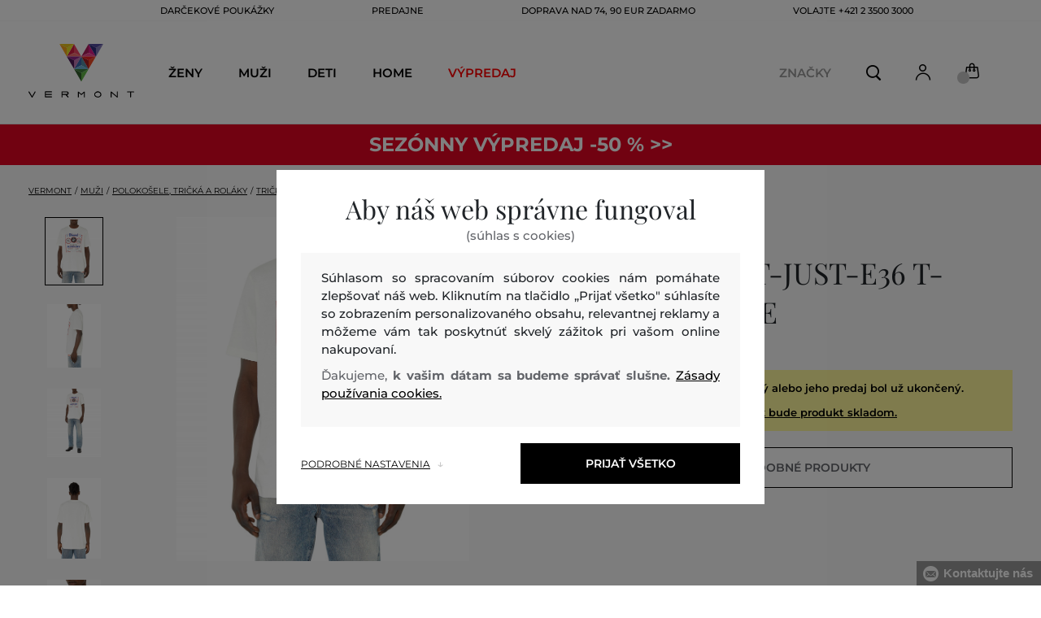

--- FILE ---
content_type: text/html; charset=UTF-8
request_url: https://www.vermont.sk/tricko-diesel-t-just-e36-t-shirt-diesel-a06835_0catm-622-da-off-white
body_size: 40129
content:
<!DOCTYPE html>
<html lang="sk">

<head>
    <meta charset="utf-8" />
<meta name="viewport" content="width=device-width, initial-scale=1, shrink-to-fit=no" />
<title>TRIČKO DIESEL T-JUST-E36 T-SHIRT OFF WHITE         | VERMONT SK
    </title>
<meta name="description" content="Pánske tričko s krátkym rukávom. Regular rovný strih. Vyrobené z kompaktného bavlneného džerseja. Zdobené s potlačou &quot;Diesel Old Glory&quot; na prednej strane. Praktický a komfortný materiál. Pružný lem pri krku. Veľkosť zodpovedá bežnému značeniu, pri výbere zvoľte svoju obvyklú veľkosť. Model má na sebe veľkosť L a meria 182 cm." />
<meta name="csrf-token" content="kfDPntzGrtOozboOl4Ier2POXw0jOqYLpt2zfTXD">
<meta property="og:title" content="TRIČKO DIESEL T-JUST-E36 T-SHIRT OFF WHITE | VERMONT SK">
<meta property="og:description" content="Pánske tričko s krátkym rukávom. Regular rovný strih. Vyrobené z kompaktného bavlneného džerseja. Zdobené s potlačou &quot;Diesel Old Glory&quot; na prednej strane. Praktický a komfortný materiál. Pružný lem pri krku. Veľkosť zodpovedá bežnému značeniu, pri výbere zvoľte svoju obvyklú veľkosť. Model má na sebe veľkosť L a meria 182 cm.">
<meta name="publisher" content="Vermont">
<meta property="og:image" content="https://eshop-cdn.vermont.eu/colored_products/40000/40000/40679/jpg/product-detail-regular-141_w1VJrZlHeh.jpg">
<meta property="og:site_name" content="VERMONT SK">
    <meta property="og:price:amount" content="">
    <meta property="og:price:currency" content="EUR">
<meta property="og:type" content="product">
<meta name="format-detection" content="telephone=no">
<link rel="canonical" href="https://www.vermont.sk/tricko-diesel-t-just-e36-t-shirt-diesel-a06835_0catm-622-da-off-white" />
<meta property="twitter:card" content="summary_large_image">
<meta property="twitter:url" content="https://www.vermont.sk/tricko-diesel-t-just-e36-t-shirt-diesel-a06835_0catm-622-da-off-white">
<meta property="twitter:title" content="TRIČKO DIESEL T-JUST-E36 T-SHIRT OFF WHITE | VERMONT SK">
<meta property="twitter:description" content="Pánske tričko s krátkym rukávom. Regular rovný strih. Vyrobené z kompaktného bavlneného džerseja. Zdobené s potlačou &quot;Diesel Old Glory&quot; na prednej strane. Praktický a komfortný materiál. Pružný lem pri krku. Veľkosť zodpovedá bežnému značeniu, pri výbere zvoľte svoju obvyklú veľkosť. Model má na sebe veľkosť L a meria 182 cm.">
<meta property="twitter:image" content="https://eshop-cdn.vermont.eu/colored_products/40000/40000/40679/jpg/product-detail-regular-141_w1VJrZlHeh.jpg">
    <script type="application/ld+json">
    {
        "@context": "http://schema.org",
        "@type": "BreadcrumbList",
        "itemListElement": [
																						{
									"@type": "ListItem",
									"position": 1,
									"item": {
										"@id": "https://www.vermont.sk/muzi",
										"name": "Muži"
									}
							},
						 {
							"@type": "ListItem",
							"position": 2,
							"item": {
									"@id": "https://www.vermont.sk/panske-polokosele-a-tricka",
									"name": "Pánske polokošele a tričká"
							}
						},
										{
						"@type": "ListItem",
						"position": 3,
						"item": {
							"@id": "https://www.vermont.sk/panske-tricka",
							"name": "Pánske tričká"
						}
					},
				            {
                "@type": "ListItem",
                "position": 4,
                "item": {
                    "@id": "https://www.vermont.sk/tricko-diesel-t-just-e36-t-shirt-diesel-a06835_0catm-622-da-off-white",
                    "name": "TRIČKO DIESEL T-JUST-E36 T-SHIRT"
                }
            }
        ]
    }
</script>

<script type="application/ld+json">
    {
        "@context": "http://schema.org",
        "@type": "Product",
        "name": "TRIČKO DIESEL T-JUST-E36 T-SHIRT OFF WHITE",
        "description": "Pánske tričko s krátkym rukávom. Regular rovný strih. Vyrobené z kompaktného bavlneného džerseja. Zdobené s potlačou &quot;Diesel Old Glory&quot; na prednej strane. Praktický a komfortný materiál. Pružný lem pri krku. Veľkosť zodpovedá bežnému značeniu, pri výbere zvoľte svoju obvyklú veľkosť. Model má na sebe veľkosť L a meria 182 cm.",
        "color": "off white",
                    "image": "https://eshop-cdn.vermont.eu/colored_products/40000/40000/40679/jpg/product-detail-regular-141_w1VJrZlHeh.jpg",
                "url": "https://www.vermont.sk/tricko-diesel-t-just-e36-t-shirt-diesel-a06835_0catm-622-da-off-white",
                    "mpn": "A06835_0CATM-622-DA-141",
                		  "offers": {
                "@type": "Offer",
                "availability": "http://schema.org/OutOfStock"
            },
                            "brand": {
                "@type": "Brand",
                "name": "Diesel"
            }
            }
</script>
<style>
    [v-cloak] {
        display: none; //For vue js
    }

    .v-hl-svg {
        box-shadow: none !important;
    }

    .product-detail-vhl .v-hl-btn-next,
    .product-detail-vhl-v2 .v-hl-btn-next {
        right: -40px !important;
        top: -150px !important;
        display: none !important;
    }

    .product-detail-vhl .v-hl-btn-prev,
    .product-detail-vhl-v2 .v-hl-btn-prev {
        left: -40px !important;
        top: -150px !important;
        display: none !important;
    }

    .product-detail-vhl-v2 .v-hl-btn-prev .v-hl-svg,
    .product-detail-vhl-v2 .v-hl-btn-next .v-hl-svg {
        background-color: transparent !important;
    }

    .vue-horizontal-item {
        width: calc(55% - (32px));
    }

    .attributes-product-list-vhl .v-hl-btn-prev,
    {
    left: -100px !important;
    display: none !important;
    }

    .attributes-product-list-vhl .v-hl-btn-next {
        right: -50px !important;
        display: none !important;
    }

    .fake-category-list-vhl .v-hl-btn-prev {
        left: 11px !important;
        display: flex !important;
    }

    .fake-category-list-vhl .v-hl-btn-prev .v-hl-svg {
        background: rgba(255, 255, 255, 0.4) !important;
        border-radius: 0 !important;
    }

    .fake-category-list-vhl .v-hl-btn-next {
        right: 20px !important;
        display: flex !important;
        background: transparent !important;
    }

    .fake-category-list-vhl .v-hl-btn-next .v-hl-svg {
        background: linear-gradient(to right, transparent, white) !important;
        margin: 0px !important;
        border-radius: 0 !important;
    }

    .mobile-filter-list-vhl .v-hl-btn-next,
    .mobile-filter-list-vhl .v-hl-btn-prev {
        background: transparent !important;
        top: -6px !important;
    }

    .mobile-filter-list-vhl .v-hl-btn-next {
        right: 6px !important;
    }

    .mobile-filter-list-vhl.color-filter .v-hl-btn-next,
    .mobile-filter-list-vhl.color-filter .v-hl-btn-prev {
        background: transparent !important;
        top: -33px !important;
    }

    @media (max-width: 768px) {
        .mobile-filter-list-vhl {

            .v-hl-btn-next,
            .v-hl-btn-prev {
                display: none !important;
            }

            .v-hl-svg {
                display: none !important;
                opacity: 0;
            }

            &:hover {

                .v-hl-btn-next,
                .v-hl-btn-prev {
                    display: none !important;
                }
            }
        }
    }

    */ @media (min-width: 768px) {
        .vue-horizontal-item {
            width: calc(42% - (32px));
        }

        .fake-category-list-vhl .v-hl-btn-prev {
            left: -5px !important;
            display: flex !important;
        }

        .fake-category-list-vhl .v-hl-btn-next {
            right: -15px !important;
            display: flex !important;
        }

        .product-detail-vhl .v-hl-btn-next,
        .product-detail-vhl-v2 .v-hl-btn-next {
            right: -20px !important;
            display: flex !important;
        }

        .product-detail-vhl .v-hl-btn-prev,
        .product-detail-vhl-v2 .v-hl-btn-prev {
            left: -20px !important;
            display: flex !important;
        }

        .product-detail-vhl-v2 .v-hl-btn-prev .v-hl-svg,
        .product-detail-vhl-v2 .v-hl-btn-next .v-hl-svg {
            background-color: transparent !important;
        }
    }

    @media (min-width: 1200px) {
        .product-detail-vhl-v2 .v-hl-btn-next {
            right: 15px !important;
        }

        .product-detail-vhl .v-hl-btn-next {
            right: -20px !important;
        }

        .product-detail-vhl-v2 .v-hl-btn-prev {
            left: 15px !important;
        }

        .product-detail-vhl .v-hl-btn-prev {
            left: -20px !important;
        }
    }

    @media (min-width: 1281px) {

        .product-detail-vhl .v-hl-btn-next,
        .product-detail-vhl .v-hl-btn-prev,
        .product-detail-vhl-v2 .v-hl-btn-next,
        .product-detail-vhl-v2 .v-hl-btn-prev,
        .attributes-product-list-vhl .v-hl-btn-next,
        .attributes-product-list-vhl .v-hl-btn-prev {
            display: flex !important;
        }

        .vue-horizontal-item {
            width: calc(30% - (32px));
        }
    }

    @media (min-width: 1360px) {

        .product-detail-vhl .v-hl-btn-next,
        .product-detail-vhl-v2 .v-hl-btn-next {
            right: -20px !important;
        }

        .product-detail-vhl .v-hl-btn-prev,
        .product-detail-vhl-v2 .v-hl-btn-prev {
            left: -20px !important;
        }
    }

    @media (min-width: 1728px) {

        .product-detail-vhl .v-hl-btn-next,
        .product-detail-vhl-v2 .v-hl-btn-next {
            right: -50px !important;
        }

        .product-detail-vhl .v-hl-btn-prev,
        .product-detail-vhl-v2 .v-hl-btn-prev {
            left: -50px !important;
        }

        /*  .vue-horizontal-item {
            width: calc(33% - (32px));
        } */
    }
</style>
    <link rel="preload" as="style" href="https://www.vermont.sk/build/assets/separated-product-detail-CyPK1152.css" /><link rel="stylesheet" href="https://www.vermont.sk/build/assets/separated-product-detail-CyPK1152.css" />    <link rel="preload" as="style" href="https://www.vermont.sk/build/assets/deffered-product-detail-BbVu6x4D.css" /><link rel="stylesheet" href="https://www.vermont.sk/build/assets/deffered-product-detail-BbVu6x4D.css" />
<style scoped>
    .st0 {
        fill: none;
        stroke: #000;
        stroke-linecap: round;
        stroke-linejoin: round;
        stroke-width: 0.8px;
    }

    .aSvQzXWU_0 {
        stroke-dasharray: 156 158;
        stroke-dashoffset: 157;
        animation: aSvQzXWU_draw 750ms linear 0ms forwards;
    }

    .aSvQzXWU_1 {
        stroke-dasharray: 146 148;
        stroke-dashoffset: 147;
        animation: aSvQzXWU_draw 750ms linear 4ms forwards;
    }

    .aSvQzXWU_2 {
        stroke-dasharray: 37 39;
        stroke-dashoffset: 38;
        animation: aSvQzXWU_draw 750ms linear 9ms forwards;
    }

    .aSvQzXWU_3 {
        stroke-dasharray: 24 26;
        stroke-dashoffset: 25;
        animation: aSvQzXWU_draw 750ms linear 13ms forwards;
    }

    .aSvQzXWU_4 {
        stroke-dasharray: 24 26;
        stroke-dashoffset: 25;
        animation: aSvQzXWU_draw 750ms linear 18ms forwards;
    }

    .aSvQzXWU_5 {
        stroke-dasharray: 24 26;
        stroke-dashoffset: 25;
        animation: aSvQzXWU_draw 750ms linear 22ms forwards;
    }

    .aSvQzXWU_6 {
        stroke-dasharray: 30 32;
        stroke-dashoffset: 31;
        animation: aSvQzXWU_draw 750ms linear 27ms forwards;
    }

    .aSvQzXWU_7 {
        stroke-dasharray: 33 35;
        stroke-dashoffset: 34;
        animation: aSvQzXWU_draw 750ms linear 31ms forwards;
    }

    .aSvQzXWU_8 {
        stroke-dasharray: 30 32;
        stroke-dashoffset: 31;
        animation: aSvQzXWU_draw 750ms linear 36ms forwards;
    }

    .aSvQzXWU_9 {
        stroke-dasharray: 33 35;
        stroke-dashoffset: 34;
        animation: aSvQzXWU_draw 750ms linear 40ms forwards;
    }

    .aSvQzXWU_10 {
        stroke-dasharray: 26 28;
        stroke-dashoffset: 27;
        animation: aSvQzXWU_draw 750ms linear 45ms forwards;
    }

    .aSvQzXWU_11 {
        stroke-dasharray: 26 28;
        stroke-dashoffset: 27;
        animation: aSvQzXWU_draw 750ms linear 50ms forwards;
    }

    @keyframes aSvQzXWU_draw {
        100% {
            stroke-dashoffset: 0;
        }
    }

    @keyframes aSvQzXWU_fade {
        0% {
            stroke-opacity: 1;
        }

        92% {
            stroke-opacity: 1;
        }

        100% {
            stroke-opacity: 0;
        }
    }
</style>
<link rel="preload" as="style" href="https://www.vermont.sk/build/assets/app-CPcrKJZC.css" /><link rel="stylesheet" href="https://www.vermont.sk/build/assets/app-CPcrKJZC.css" /><link rel="preload" as="style" href="https://www.vermont.sk/build/assets/vermont-icons-jNOqu0vJ.css" /><link rel="stylesheet" href="https://www.vermont.sk/build/assets/vermont-icons-jNOqu0vJ.css" /><style >[wire\:loading], [wire\:loading\.delay], [wire\:loading\.inline-block], [wire\:loading\.inline], [wire\:loading\.block], [wire\:loading\.flex], [wire\:loading\.table], [wire\:loading\.grid], [wire\:loading\.inline-flex] {display: none;}[wire\:loading\.delay\.shortest], [wire\:loading\.delay\.shorter], [wire\:loading\.delay\.short], [wire\:loading\.delay\.long], [wire\:loading\.delay\.longer], [wire\:loading\.delay\.longest] {display:none;}[wire\:offline] {display: none;}[wire\:dirty]:not(textarea):not(input):not(select) {display: none;}input:-webkit-autofill, select:-webkit-autofill, textarea:-webkit-autofill {animation-duration: 50000s;animation-name: livewireautofill;}@keyframes livewireautofill { from {} }</style>
    <link rel="modulepreload" href="https://www.vermont.sk/build/assets/index-l0sNRNKZ.js" /><script type="module" src="https://www.vermont.sk/build/assets/index-l0sNRNKZ.js"></script>    <link rel="modulepreload" href="https://www.vermont.sk/build/assets/vermont-splide-picture-CUrFdtoi.js" /><link rel="modulepreload" href="https://www.vermont.sk/build/assets/splide.esm-C1lbcObU.js" /><script type="module" src="https://www.vermont.sk/build/assets/vermont-splide-picture-CUrFdtoi.js"></script><script>
        ! function(f, b, e, v, n, t, s) {
            if (f.fbq) return;
            n = f.fbq = function() {
                n.callMethod ?
                    n.callMethod.apply(n, arguments) : n.queue.push(arguments)
            };
            if (!f._fbq) f._fbq = n;
            n.push = n;
            n.loaded = !0;
            n.version = '2.0';
            n.queue = [];
            t = b.createElement(e);
            t.async = !0;
            t.src = v;
            s = b.getElementsByTagName(e)[0];
            s.parentNode.insertBefore(t, s)
        }(window,
            document, 'script', '//connect.facebook.net/en_US/fbevents.js');
        if ('' == true) {
            fbq('consent', 'grant');
        } else {
            fbq('consent', 'revoke');
        }
        document.addEventListener("marketingConsentGranted", function(event) { // (1)
            fbq('consent', 'grant');
        });
        fbq('init', '1813450559248451');
        fbq('track', 'PageView');
    </script>
    <noscript><img height="1" width="1"
            style="display:none"src="https://www.facebook.com/tr?id=1813450559248451&ev=PageView&noscript=1" /></noscript>
<script>
        (function(f, a, s, h, i, o, n) {
            f['GlamiTrackerObject'] = i;
            f[i] = f[i] || function() {
                (f[i].q = f[i].q || []).push(arguments)
            };
            o = a.createElement(s),
                n = a.getElementsByTagName(s)[0];
            o.async = 1;
            o.src = h;
            n.parentNode.insertBefore(o, n)
        })(window, document, 'script', '//glamipixel.com/js/compiled/pt.js', 'glami');

        function initGlamiPixel() {
            glami('create', '26A32FCF3940354C99875D5C77958DC5',
                'sk', {
                    consent: 1
                });
            glami('track', 'PageView', {
                consent: 1
            });
        }
    </script>
    
    
    <script>
        document.addEventListener("marketingConsentGranted", function(event) {
            initGlamiPixel();
        });
    </script>
<script>
        window.dataLayer = window.dataLayer || [];

        function gtag() {
            window.dataLayer.push(arguments);
        }

        window.gtag = gtag;

        const globalActionsObject = {
            'event': 'Setup GA4 Data Layer Variables',
            'global_action_ids': [],
            'page': {
                'type': 'product',
            },
                    };
        window.dataLayer.push(globalActionsObject)
    </script>
<script>
            gtag('consent', 'default', {
                ad_user_data: 'denied',
                ad_personalization: 'denied',
                ad_storage: 'denied',
                analytics_storage: 'denied',
                functionality_storage: 'granted',
                wait_for_update: 500,
            });
        </script>
    <script>
        (function(w, d, s, l, i) {
            w[l] = w[l] || [];
            w[l].push({
                'gtm.start': new Date().getTime(),
                event: 'gtm.js'
            });
            var f = d.getElementsByTagName(s)[0],
                j = d.createElement(s),
                dl = l != 'dataLayer' ? '&l=' + l : '';
            j.async = true;
            j.src =
                'https://www.googletagmanager.com/gtm.js?id=' + i + dl;
            f.parentNode.insertBefore(j, f);
        })(window, document, 'script', 'dataLayer', 'GTM-W739NZZ');
    </script>
    <link rel="apple-touch-icon" sizes="180x180" href="https://www.vermont.sk/build/assets/apple-touch-icon-BD8jo6nh.png">
<link rel="icon" type="image/png" sizes="32x32"
    href="https://www.vermont.sk/build/assets/favicon-32x32-Bl8RKTBl.png">
<link rel="icon" type="image/png" sizes="16x16"
    href="https://www.vermont.sk/build/assets/favicon-16x16-2yov6tFb.png">
<link rel="manifest" href="https://www.vermont.sk/build/assets/site-XSymOrj_.webmanifest">
<link rel="mask-icon" href="https://www.vermont.sk/build/assets/safari-pinned-tab-nwkXXIqJ.svg" color="#FFFFFF">
<link rel="shortcut icon" href="https://www.vermont.sk/build/assets/favicon-CewJBLPr.ico">
<meta name="msapplication-TileColor" content="#FFFFFF">
<meta name="msapplication-config" content="https://www.vermont.sk/build/assets/browserconfig-CzMPu__F.xml">
<meta name="theme-color" content="#ffffff">
    
    
</head>

<body class="vermont">
            <header>
    <div class="header-backdrop absolute z-[6] h-full w-full bg-black/50" style="display: none"></div>
    <div class="vermont-top-text-wrapper">
        <div class=" vermont-top-text">
            <ul class="d-flex justify-center text-uppercase 2xl:pl-[40px] ">
                <li class="leading-6 px-[15px] lg:px-[30px] 2xl:px-[50px] 3xl:px-[60px] 4xl:px-[70px]"><a href="https://www.vermont.sk/darcekova-poukazka"
                title="DARČEKOVÉ POUKÁŽKY" style="color: "
                >DARČEKOVÉ POUKÁŽKY</a></li>
            <li class="leading-6 px-[15px] lg:px-[30px] 2xl:px-[50px] 3xl:px-[60px] 4xl:px-[70px]"><a href="https://www.vermont.sk/predajne"
                title="PREDAJNE" style="color: "
                >PREDAJNE</a></li>
            <li class="leading-6 px-[15px] lg:px-[30px] 2xl:px-[50px] 3xl:px-[60px] 4xl:px-[70px]"><a href="https://www.vermont.sk/doprava-zadarmo"
                title="DOPRAVA NAD 74, 90 EUR ZADARMO" style="color: "
                >DOPRAVA NAD 74, 90 EUR ZADARMO</a></li>
            <li class="leading-6 px-[15px] lg:px-[30px] 2xl:px-[50px] 3xl:px-[60px] 4xl:px-[70px]"><a href="tel:+421235003000"
                title="volajte +421 2 3500 3000" style="color: "
                >volajte +421 2 3500 3000</a></li>
                </ul>
        </div>
    </div>

                <div class="vermont top-menu-wrapper leading-6 z-[51] md:z-[7]" id="top-wrapper-selector">
            <div class="d-flex justify-content-between top-menu">
                                                    
                    <div class="ml-[15px] mr-[35px] md:ml-[30px] md:mr[45px] lg:ml-0 lg:mr-[40px]  lg:order-2 loginIconForVueTeleport"
                        id="loginIconForVueTeleport">
                        <i class="vermont-icon vermont-icon-75 mt-[4px] text-[20px] text-[#999] lg:text-[20px] lg:text-black"></i>
                    </div>
                                <div class="vermont-logo">
                                            <a href="/" title="Späť na domovskú stránku">
                            <img class="vermont-logo-img" src="https://www.vermont.sk/build/assets/_logo-CMc_0K3l.svg"
                                width="100" height="60" alt="Vermont - logo">
                        </a>
                                    </div>
                <div id="searchContentForVueTeleport">
                    <button class="small-icons search-icon pt-[4px]" title="Vyhľadať"></button>
                </div>
                
                <div class=" mr-[15px] md:ml-[30px] dva ide? md:mr[45px] lg:ml-0 lg:mr-[40px] mb-[2px] lg:order-2 cartIconForVueTeleport"
                    id="cartIconForVueTeleport">
                    <div class="flex relative mb-[2px]">
                        <i class="vermont-icon vermont-icon-62  text-[20px] text-[#999] lg:text-[20px] lg:text-black"></i>
                                                    <div id="cart-background"
                                class="absolute bottom-[-6px] left-[-8px] flex h-[15px] w-[15px] items-center justify-center rounded-full bg-color-grey-300 font-gant text-[8px] font-normal text-white">
                                0

                            </div>
                                            </div>

                </div>
                                <nav class="vermont-navigation small-navigation-wrapper main-menu-horizontal-scroll">
                    <ul class=" navigation-text d-flex small-navigation">
                        
                                                    <li class="header-menu">
    <button class="js-header-menu-item header-menu-item">
        Ženy
    </button>

    <div class="
        header-menu-wrapper">
        <div class="header-menu-list ">
            <div class="header-submenu-top-wrapper">
                <a href="https://www.vermont.sk/zeny"
                    title="Ženy" class="header-submenu-top">
                    Ženy
                </a>
                <button class="header-submenu-close close-icon hover-add-underline">Zatvoriť menu</button>
            </div>
            <div class="menu-list-flex">
                <div class="menu-list">
                                        <ul class="menu-list-left">
                                                                                                                        <li x-data class="border-b border-[#e1e1e1] md:border-none h-[45px] md:h-auto">
                                        <a x-on:click.prevent="
                    if (localStorage.getItem('category-' + '657')) {
                        localStorage.removeItem('category-' + '657')
                    }
                    location ='https://www.vermont.sk/novinky-nova-kolekcia-2'
                    "
                                            href="https://www.vermont.sk/novinky-nova-kolekcia-2"
                                            title="Novinky / Nová kolekcia" class="menu-list-font text-[13px] md:text-[15px] md:pl-2.5  py-[5px] px-[10px] md:p-0"
                                            style="color:rgb(255, 0, 0);">
                                                                                        Nová kolekcia

                                        </a>
                                    </li>
                                                                                                                                                                                    <li x-data class="border-b border-[#e1e1e1] md:border-none h-[45px] md:h-auto">
                                        <a x-on:click.prevent="
                    if (localStorage.getItem('category-' + '9')) {
                        localStorage.removeItem('category-' + '9')
                    }
                    location ='https://www.vermont.sk/saty'
                    "
                                            href="https://www.vermont.sk/saty"
                                            title="Šaty" class="menu-list-font text-[13px] md:text-[15px] md:pl-2.5  py-[5px] px-[10px] md:p-0"
                                            style="">
                                                                                        Šaty

                                        </a>
                                    </li>
                                                                                                                                                                                    <li x-data class="border-b border-[#e1e1e1] md:border-none h-[45px] md:h-auto">
                                        <a x-on:click.prevent="
                    if (localStorage.getItem('category-' + '18')) {
                        localStorage.removeItem('category-' + '18')
                    }
                    location ='https://www.vermont.sk/damske-mikiny-a-teplaky'
                    "
                                            href="https://www.vermont.sk/damske-mikiny-a-teplaky"
                                            title="Dámske mikiny a tepláky" class="menu-list-font text-[13px] md:text-[15px] md:pl-2.5  py-[5px] px-[10px] md:p-0"
                                            style="">
                                                                                        Mikiny a tepláky

                                        </a>
                                    </li>
                                                                                                                                                                                    <li x-data class="border-b border-[#e1e1e1] md:border-none h-[45px] md:h-auto">
                                        <a x-on:click.prevent="
                    if (localStorage.getItem('category-' + '36')) {
                        localStorage.removeItem('category-' + '36')
                    }
                    location ='https://www.vermont.sk/damske-topanky'
                    "
                                            href="https://www.vermont.sk/damske-topanky"
                                            title="Dámske topánky" class="menu-list-font text-[13px] md:text-[15px] md:pl-2.5  py-[5px] px-[10px] md:p-0"
                                            style="">
                                                                                        Topánky

                                        </a>
                                    </li>
                                                                                                                                                                                    <li x-data class="border-b border-[#e1e1e1] md:border-none h-[45px] md:h-auto">
                                        <a x-on:click.prevent="
                    if (localStorage.getItem('category-' + '20')) {
                        localStorage.removeItem('category-' + '20')
                    }
                    location ='https://www.vermont.sk/damske-polokosele-a-tricka'
                    "
                                            href="https://www.vermont.sk/damske-polokosele-a-tricka"
                                            title="Dámske polokošele a tričká" class="menu-list-font text-[13px] md:text-[15px] md:pl-2.5  py-[5px] px-[10px] md:p-0"
                                            style="">
                                                                                        Polokošele a tričká

                                        </a>
                                    </li>
                                                                                                                                                                                    <li x-data class="border-b border-[#e1e1e1] md:border-none h-[45px] md:h-auto">
                                        <a x-on:click.prevent="
                    if (localStorage.getItem('category-' + '24')) {
                        localStorage.removeItem('category-' + '24')
                    }
                    location ='https://www.vermont.sk/damske-bundy-a-vesty'
                    "
                                            href="https://www.vermont.sk/damske-bundy-a-vesty"
                                            title="Dámské bundy a vesty" class="menu-list-font text-[13px] md:text-[15px] md:pl-2.5  py-[5px] px-[10px] md:p-0"
                                            style="">
                                                                                        Bundy a vesty

                                        </a>
                                    </li>
                                                                                                                                                                                    <li x-data class="border-b border-[#e1e1e1] md:border-none h-[45px] md:h-auto">
                                        <a x-on:click.prevent="
                    if (localStorage.getItem('category-' + '15')) {
                        localStorage.removeItem('category-' + '15')
                    }
                    location ='https://www.vermont.sk/damske-kosele'
                    "
                                            href="https://www.vermont.sk/damske-kosele"
                                            title="Dámske košele a blúzky" class="menu-list-font text-[13px] md:text-[15px] md:pl-2.5  py-[5px] px-[10px] md:p-0"
                                            style="">
                                                                                        Košele a blúzky

                                        </a>
                                    </li>
                                                                                                                                                                                    <li x-data class="border-b border-[#e1e1e1] md:border-none h-[45px] md:h-auto">
                                        <a x-on:click.prevent="
                    if (localStorage.getItem('category-' + '32')) {
                        localStorage.removeItem('category-' + '32')
                    }
                    location ='https://www.vermont.sk/damske-nohavice-dzinsy-a-leginy'
                    "
                                            href="https://www.vermont.sk/damske-nohavice-dzinsy-a-leginy"
                                            title="Dámske nohavice, džínsy a legíny" class="menu-list-font text-[13px] md:text-[15px] md:pl-2.5  py-[5px] px-[10px] md:p-0"
                                            style="">
                                                                                        Nohavice, džínsy a legíny

                                        </a>
                                    </li>
                                                                                                                                                                                    <li x-data class="border-b border-[#e1e1e1] md:border-none h-[45px] md:h-auto">
                                        <a x-on:click.prevent="
                    if (localStorage.getItem('category-' + '30')) {
                        localStorage.removeItem('category-' + '30')
                    }
                    location ='https://www.vermont.sk/sukne'
                    "
                                            href="https://www.vermont.sk/sukne"
                                            title="Sukne" class="menu-list-font text-[13px] md:text-[15px] md:pl-2.5  py-[5px] px-[10px] md:p-0"
                                            style="">
                                                                                        Sukne

                                        </a>
                                    </li>
                                                                                                                                                                                                                                                                                                                                                                                                                                                                                                                                                                                                                            <li x-data class="border-b border-[#e1e1e1] md:border-none h-[45px] md:h-auto">
                                <a location ='/darcekova-poukazka/'
                                    href="/darcekova-poukazka/"
                                    title="Darčeková poukážka" class="menu-list-font text-[13px] md:text-[15px] md:pl-2.5  py-[5px] px-[10px] md:p-0">
                                    <img src="https://www.vermont.sk/build/assets/darcekova-poukazka-category-menu-icon-BuKU-LLX.svg"
                                        loading="lazy" alt="Darčekové poukážky"
                                        class="menu-list-picture ">
                                    Darčekové poukážky                                </a>
                            </li>
                                            </ul>
                    <ul class="menu-list-right">
                                                                                                                                                                                                                                                                                                                                                                                                                                                                                                                                                                                                            <li x-data class="border-b border-[#e1e1e1] md:border-none h-[45px] md:h-auto">
                                        <a x-on:click.prevent="
                                        if (localStorage.getItem('category-' + '22')) {
                                            localStorage.removeItem('category-' + '22')
                                        }
                                        location ='https://www.vermont.sk/damske-svetre'
                                        "
                                            href="https://www.vermont.sk/damske-svetre"
                                            title="Dámske svetre"
                                            class="menu-list-font text-[13px] md:text-[15px] md:pl-2.5  py-[5px] px-[10px] md:p-0">
                                                                                        Svetre

                                        </a>
                                    </li>
                                                                                                                                                                                    <li x-data class="border-b border-[#e1e1e1] md:border-none h-[45px] md:h-auto">
                                        <a x-on:click.prevent="
                                        if (localStorage.getItem('category-' + '26')) {
                                            localStorage.removeItem('category-' + '26')
                                        }
                                        location ='https://www.vermont.sk/damske-kabaty'
                                        "
                                            href="https://www.vermont.sk/damske-kabaty"
                                            title="Dámske kabáty"
                                            class="menu-list-font text-[13px] md:text-[15px] md:pl-2.5  py-[5px] px-[10px] md:p-0">
                                                                                        Kabáty

                                        </a>
                                    </li>
                                                                                                                                                                                    <li x-data class="border-b border-[#e1e1e1] md:border-none h-[45px] md:h-auto">
                                        <a x-on:click.prevent="
                                        if (localStorage.getItem('category-' + '28')) {
                                            localStorage.removeItem('category-' + '28')
                                        }
                                        location ='https://www.vermont.sk/damske-saka-a-blazery'
                                        "
                                            href="https://www.vermont.sk/damske-saka-a-blazery"
                                            title="Dámske saká a blazery"
                                            class="menu-list-font text-[13px] md:text-[15px] md:pl-2.5  py-[5px] px-[10px] md:p-0">
                                                                                        Saká a blazery

                                        </a>
                                    </li>
                                                                                                                                                                                    <li x-data class="border-b border-[#e1e1e1] md:border-none h-[45px] md:h-auto">
                                        <a x-on:click.prevent="
                                        if (localStorage.getItem('category-' + '34')) {
                                            localStorage.removeItem('category-' + '34')
                                        }
                                        location ='https://www.vermont.sk/damske-kratke-nohavice'
                                        "
                                            href="https://www.vermont.sk/damske-kratke-nohavice"
                                            title="Dámske krátke nohavice"
                                            class="menu-list-font text-[13px] md:text-[15px] md:pl-2.5  py-[5px] px-[10px] md:p-0">
                                                                                        Krátke nohavice

                                        </a>
                                    </li>
                                                                                                                                                                                    <li x-data class="border-b border-[#e1e1e1] md:border-none h-[45px] md:h-auto">
                                        <a x-on:click.prevent="
                                        if (localStorage.getItem('category-' + '320')) {
                                            localStorage.removeItem('category-' + '320')
                                        }
                                        location ='https://www.vermont.sk/spodna-bielizen'
                                        "
                                            href="https://www.vermont.sk/spodna-bielizen"
                                            title="Dámska spodná bielizeň"
                                            class="menu-list-font text-[13px] md:text-[15px] md:pl-2.5  py-[5px] px-[10px] md:p-0">
                                                                                        Spodná bielizeň

                                        </a>
                                    </li>
                                                                                                                                                                                    <li x-data class="border-b border-[#e1e1e1] md:border-none h-[45px] md:h-auto">
                                        <a x-on:click.prevent="
                                        if (localStorage.getItem('category-' + '418')) {
                                            localStorage.removeItem('category-' + '418')
                                        }
                                        location ='https://www.vermont.sk/termo-bielizen'
                                        "
                                            href="https://www.vermont.sk/termo-bielizen"
                                            title="Dámska termo bielizeň"
                                            class="menu-list-font text-[13px] md:text-[15px] md:pl-2.5  py-[5px] px-[10px] md:p-0">
                                                                                        Termo bielizeň

                                        </a>
                                    </li>
                                                                                                                                                                                    <li x-data class="border-b border-[#e1e1e1] md:border-none h-[45px] md:h-auto">
                                        <a x-on:click.prevent="
                                        if (localStorage.getItem('category-' + '42')) {
                                            localStorage.removeItem('category-' + '42')
                                        }
                                        location ='https://www.vermont.sk/damske-doplnky'
                                        "
                                            href="https://www.vermont.sk/damske-doplnky"
                                            title="Dámske doplnky"
                                            class="menu-list-font text-[13px] md:text-[15px] md:pl-2.5  py-[5px] px-[10px] md:p-0">
                                                                                        Doplnky

                                        </a>
                                    </li>
                                                                                                                                                                                    <li x-data class="border-b border-[#e1e1e1] md:border-none h-[45px] md:h-auto">
                                        <a x-on:click.prevent="
                                        if (localStorage.getItem('category-' + '40')) {
                                            localStorage.removeItem('category-' + '40')
                                        }
                                        location ='https://www.vermont.sk/kabelky-a-tasky'
                                        "
                                            href="https://www.vermont.sk/kabelky-a-tasky"
                                            title="Dámske kabelky a tašky"
                                            class="menu-list-font text-[13px] md:text-[15px] md:pl-2.5  py-[5px] px-[10px] md:p-0">
                                                                                        Kabelky a tašky

                                        </a>
                                    </li>
                                                                                                                                                                                    <li x-data class="border-b border-[#e1e1e1] md:border-none h-[45px] md:h-auto">
                                        <a x-on:click.prevent="
                                        if (localStorage.getItem('category-' + '210')) {
                                            localStorage.removeItem('category-' + '210')
                                        }
                                        location ='https://www.vermont.sk/damske-plavky'
                                        "
                                            href="https://www.vermont.sk/damske-plavky"
                                            title="Dámske plavky"
                                            class="menu-list-font text-[13px] md:text-[15px] md:pl-2.5  py-[5px] px-[10px] md:p-0">
                                                                                        Plavky

                                        </a>
                                    </li>
                                                                                                        </ul>

                </div>
                <div class="menu-pictures">
                                            <a href="https://www.vermont.sk/damske-svetre" title="SVETRE"
        >
        <picture>
            <source
            srcset="https://eshop-cdn.vermont.eu/library/2025/08/widW2bwJ028bsyfs5Y8a19snblSugSvSlmyryxrY.jpg 1x " />
        <img src="https://eshop-cdn.vermont.eu/library/2025/08/widW2bwJ028bsyfs5Y8a19snblSugSvSlmyryxrY.jpg" loading="lazy" width="300" height="166"
            alt="banner_image_43_womanNavigationBanner1"
            class="menu-picture womanNavigationBanner1-menu-picture">
    </picture>
        <div class="menu-picture-text" style="color:Black; background-color:">
            SVETRE
        </div>
    </a>
                                            <a href="https://www.vermont.sk/kabelky-a-tasky" title="KABELKY"
        >
        <picture>
            <source
            srcset="https://eshop-cdn.vermont.eu/library/2025/08/TkrrGhIfAIYx21tUjReFrtg3dt0aQahoaoLwhp5d.jpg 1x " />
        <img src="https://eshop-cdn.vermont.eu/library/2025/08/TkrrGhIfAIYx21tUjReFrtg3dt0aQahoaoLwhp5d.jpg" loading="lazy" width="300" height="166"
            alt="banner_image_44_womanNavigationBanner2"
            class="menu-picture womanNavigationBanner2-menu-picture">
    </picture>
        <div class="menu-picture-text" style="color:Black; background-color:">
            KABELKY
        </div>
    </a>
                                    </div>
            </div>
        </div>
    </div>
</li>
                                                    <li class="header-menu">
    <button class="js-header-menu-item header-menu-item">
        Muži
    </button>

    <div class="
        header-menu-wrapper">
        <div class="header-menu-list ">
            <div class="header-submenu-top-wrapper">
                <a href="https://www.vermont.sk/muzi"
                    title="Muži" class="header-submenu-top">
                    Muži
                </a>
                <button class="header-submenu-close close-icon hover-add-underline">Zatvoriť menu</button>
            </div>
            <div class="menu-list-flex">
                <div class="menu-list">
                                        <ul class="menu-list-left">
                                                                                                                        <li x-data class="border-b border-[#e1e1e1] md:border-none h-[45px] md:h-auto">
                                        <a x-on:click.prevent="
                    if (localStorage.getItem('category-' + '674')) {
                        localStorage.removeItem('category-' + '674')
                    }
                    location ='https://www.vermont.sk/novinky-nova-kolekcia-3'
                    "
                                            href="https://www.vermont.sk/novinky-nova-kolekcia-3"
                                            title="Novinky / Nová kolekcia" class="menu-list-font text-[13px] md:text-[15px] md:pl-2.5  py-[5px] px-[10px] md:p-0"
                                            style="color:rgb(255, 0, 0);">
                                                                                        Nová kolekcia

                                        </a>
                                    </li>
                                                                                                                                                                                    <li x-data class="border-b border-[#e1e1e1] md:border-none h-[45px] md:h-auto">
                                        <a x-on:click.prevent="
                    if (localStorage.getItem('category-' + '46')) {
                        localStorage.removeItem('category-' + '46')
                    }
                    location ='https://www.vermont.sk/panske-polokosele-a-tricka'
                    "
                                            href="https://www.vermont.sk/panske-polokosele-a-tricka"
                                            title="Pánske polokošele a tričká" class="menu-list-font text-[13px] md:text-[15px] md:pl-2.5  py-[5px] px-[10px] md:p-0"
                                            style="">
                                                                                        Polokošele a tričká

                                        </a>
                                    </li>
                                                                                                                                                                                    <li x-data class="border-b border-[#e1e1e1] md:border-none h-[45px] md:h-auto">
                                        <a x-on:click.prevent="
                    if (localStorage.getItem('category-' + '52')) {
                        localStorage.removeItem('category-' + '52')
                    }
                    location ='https://www.vermont.sk/panske-bundy-a-vesty'
                    "
                                            href="https://www.vermont.sk/panske-bundy-a-vesty"
                                            title="Pánske bundy a vesty" class="menu-list-font text-[13px] md:text-[15px] md:pl-2.5  py-[5px] px-[10px] md:p-0"
                                            style="">
                                                                                        Bundy a vesty

                                        </a>
                                    </li>
                                                                                                                                                                                    <li x-data class="border-b border-[#e1e1e1] md:border-none h-[45px] md:h-auto">
                                        <a x-on:click.prevent="
                    if (localStorage.getItem('category-' + '48')) {
                        localStorage.removeItem('category-' + '48')
                    }
                    location ='https://www.vermont.sk/panske-mikiny-a-teplaky'
                    "
                                            href="https://www.vermont.sk/panske-mikiny-a-teplaky"
                                            title="Pánske mikiny a tepláky" class="menu-list-font text-[13px] md:text-[15px] md:pl-2.5  py-[5px] px-[10px] md:p-0"
                                            style="">
                                                                                        Mikiny a tepláky

                                        </a>
                                    </li>
                                                                                                                                                                                    <li x-data class="border-b border-[#e1e1e1] md:border-none h-[45px] md:h-auto">
                                        <a x-on:click.prevent="
                    if (localStorage.getItem('category-' + '62')) {
                        localStorage.removeItem('category-' + '62')
                    }
                    location ='https://www.vermont.sk/panske-topanky'
                    "
                                            href="https://www.vermont.sk/panske-topanky"
                                            title="Pánske topánky" class="menu-list-font text-[13px] md:text-[15px] md:pl-2.5  py-[5px] px-[10px] md:p-0"
                                            style="">
                                                                                        Topánky

                                        </a>
                                    </li>
                                                                                                                                                                                    <li x-data class="border-b border-[#e1e1e1] md:border-none h-[45px] md:h-auto">
                                        <a x-on:click.prevent="
                    if (localStorage.getItem('category-' + '11')) {
                        localStorage.removeItem('category-' + '11')
                    }
                    location ='https://www.vermont.sk/panske-kosele'
                    "
                                            href="https://www.vermont.sk/panske-kosele"
                                            title="Pánske košele" class="menu-list-font text-[13px] md:text-[15px] md:pl-2.5  py-[5px] px-[10px] md:p-0"
                                            style="">
                                                                                        Košele

                                        </a>
                                    </li>
                                                                                                                                                                                    <li x-data class="border-b border-[#e1e1e1] md:border-none h-[45px] md:h-auto">
                                        <a x-on:click.prevent="
                    if (localStorage.getItem('category-' + '58')) {
                        localStorage.removeItem('category-' + '58')
                    }
                    location ='https://www.vermont.sk/panske-nohavice-dzinsy-a-leginy'
                    "
                                            href="https://www.vermont.sk/panske-nohavice-dzinsy-a-leginy"
                                            title="Pánske nohavice, džínsy a legíny" class="menu-list-font text-[13px] md:text-[15px] md:pl-2.5  py-[5px] px-[10px] md:p-0"
                                            style="">
                                                                                        Nohavice, džínsy a legíny

                                        </a>
                                    </li>
                                                                                                                                                                                    <li x-data class="border-b border-[#e1e1e1] md:border-none h-[45px] md:h-auto">
                                        <a x-on:click.prevent="
                    if (localStorage.getItem('category-' + '64')) {
                        localStorage.removeItem('category-' + '64')
                    }
                    location ='https://www.vermont.sk/panske-kratke-nohavice'
                    "
                                            href="https://www.vermont.sk/panske-kratke-nohavice"
                                            title="Pánske krátke nohavice" class="menu-list-font text-[13px] md:text-[15px] md:pl-2.5  py-[5px] px-[10px] md:p-0"
                                            style="">
                                                                                        Krátke nohavice

                                        </a>
                                    </li>
                                                                                                                                                                                                                                                                                                                                                                                                                                                                                                                    <li x-data class="border-b border-[#e1e1e1] md:border-none h-[45px] md:h-auto">
                                <a location ='/darcekova-poukazka/'
                                    href="/darcekova-poukazka/"
                                    title="Darčeková poukážka" class="menu-list-font text-[13px] md:text-[15px] md:pl-2.5  py-[5px] px-[10px] md:p-0">
                                    <img src="https://www.vermont.sk/build/assets/darcekova-poukazka-category-menu-icon-BuKU-LLX.svg"
                                        loading="lazy" alt="Darčekové poukážky"
                                        class="menu-list-picture ">
                                    Darčekové poukážky                                </a>
                            </li>
                                            </ul>
                    <ul class="menu-list-right">
                                                                                                                                                                                                                                                                                                                                                                                                                                                                                                                                                        <li x-data class="border-b border-[#e1e1e1] md:border-none h-[45px] md:h-auto">
                                        <a x-on:click.prevent="
                                        if (localStorage.getItem('category-' + '56')) {
                                            localStorage.removeItem('category-' + '56')
                                        }
                                        location ='https://www.vermont.sk/panske-saka-blazery-a-obleky'
                                        "
                                            href="https://www.vermont.sk/panske-saka-blazery-a-obleky"
                                            title="Pánske saká, blazery a obleky"
                                            class="menu-list-font text-[13px] md:text-[15px] md:pl-2.5  py-[5px] px-[10px] md:p-0">
                                                                                        Saká, blazery a obleky

                                        </a>
                                    </li>
                                                                                                                                                                                    <li x-data class="border-b border-[#e1e1e1] md:border-none h-[45px] md:h-auto">
                                        <a x-on:click.prevent="
                                        if (localStorage.getItem('category-' + '50')) {
                                            localStorage.removeItem('category-' + '50')
                                        }
                                        location ='https://www.vermont.sk/panske-svetre'
                                        "
                                            href="https://www.vermont.sk/panske-svetre"
                                            title="Pánske svetre"
                                            class="menu-list-font text-[13px] md:text-[15px] md:pl-2.5  py-[5px] px-[10px] md:p-0">
                                                                                        Svetre

                                        </a>
                                    </li>
                                                                                                                                                                                    <li x-data class="border-b border-[#e1e1e1] md:border-none h-[45px] md:h-auto">
                                        <a x-on:click.prevent="
                                        if (localStorage.getItem('category-' + '66')) {
                                            localStorage.removeItem('category-' + '66')
                                        }
                                        location ='https://www.vermont.sk/panska-spodna-bielizen'
                                        "
                                            href="https://www.vermont.sk/panska-spodna-bielizen"
                                            title="Pánska spodná bielizeň"
                                            class="menu-list-font text-[13px] md:text-[15px] md:pl-2.5  py-[5px] px-[10px] md:p-0">
                                                                                        Spodná bielizeň

                                        </a>
                                    </li>
                                                                                                                                                                                    <li x-data class="border-b border-[#e1e1e1] md:border-none h-[45px] md:h-auto">
                                        <a x-on:click.prevent="
                                        if (localStorage.getItem('category-' + '54')) {
                                            localStorage.removeItem('category-' + '54')
                                        }
                                        location ='https://www.vermont.sk/panske-kabaty'
                                        "
                                            href="https://www.vermont.sk/panske-kabaty"
                                            title="Pánske kabáty"
                                            class="menu-list-font text-[13px] md:text-[15px] md:pl-2.5  py-[5px] px-[10px] md:p-0">
                                                                                        Kabáty

                                        </a>
                                    </li>
                                                                                                                                                                                    <li x-data class="border-b border-[#e1e1e1] md:border-none h-[45px] md:h-auto">
                                        <a x-on:click.prevent="
                                        if (localStorage.getItem('category-' + '68')) {
                                            localStorage.removeItem('category-' + '68')
                                        }
                                        location ='https://www.vermont.sk/panske-plavky'
                                        "
                                            href="https://www.vermont.sk/panske-plavky"
                                            title="Pánske plavky"
                                            class="menu-list-font text-[13px] md:text-[15px] md:pl-2.5  py-[5px] px-[10px] md:p-0">
                                                                                        Plavky

                                        </a>
                                    </li>
                                                                                                                                                                                    <li x-data class="border-b border-[#e1e1e1] md:border-none h-[45px] md:h-auto">
                                        <a x-on:click.prevent="
                                        if (localStorage.getItem('category-' + '419')) {
                                            localStorage.removeItem('category-' + '419')
                                        }
                                        location ='https://www.vermont.sk/panska-termo-bielizen'
                                        "
                                            href="https://www.vermont.sk/panska-termo-bielizen"
                                            title="Pánska termo bielizeň"
                                            class="menu-list-font text-[13px] md:text-[15px] md:pl-2.5  py-[5px] px-[10px] md:p-0">
                                                                                        Termo bielizeň

                                        </a>
                                    </li>
                                                                                                                                                                                    <li x-data class="border-b border-[#e1e1e1] md:border-none h-[45px] md:h-auto">
                                        <a x-on:click.prevent="
                                        if (localStorage.getItem('category-' + '69')) {
                                            localStorage.removeItem('category-' + '69')
                                        }
                                        location ='https://www.vermont.sk/panske-doplnky'
                                        "
                                            href="https://www.vermont.sk/panske-doplnky"
                                            title="Pánske doplnky"
                                            class="menu-list-font text-[13px] md:text-[15px] md:pl-2.5  py-[5px] px-[10px] md:p-0">
                                                                                        Doplnky

                                        </a>
                                    </li>
                                                                                                        </ul>

                </div>
                <div class="menu-pictures">
                                            <a href="https://www.vermont.sk/panske-mikiny" title="MIKINY"
        >
        <picture>
            <source
            srcset="https://eshop-cdn.vermont.eu/library/2025/08/vuQhm3LovQgd0dw7Ome08hnLH4VtWXS74fVEY535.jpg 1x " />
        <img src="https://eshop-cdn.vermont.eu/library/2025/08/vuQhm3LovQgd0dw7Ome08hnLH4VtWXS74fVEY535.jpg" loading="lazy" width="300" height="166"
            alt="banner_image_41_manNavigationBanner1"
            class="menu-picture manNavigationBanner1-menu-picture">
    </picture>
        <div class="menu-picture-text" style="color:Black; background-color:">
            MIKINY
        </div>
    </a>
                                            <a href="https://www.vermont.sk/panske-topanky" title="TOPÁNKY"
        >
        <picture>
            <source
            srcset="https://eshop-cdn.vermont.eu/library/2025/08/D1GttWxqiLOueFdYx1OUYZrxHxSoqFQdmUAApS7K.jpg 1x " />
        <img src="https://eshop-cdn.vermont.eu/library/2025/08/D1GttWxqiLOueFdYx1OUYZrxHxSoqFQdmUAApS7K.jpg" loading="lazy" width="300" height="166"
            alt="banner_image_42_manNavigationBanner2"
            class="menu-picture manNavigationBanner2-menu-picture">
    </picture>
        <div class="menu-picture-text" style="color:; background-color:">
            TOPÁNKY
        </div>
    </a>
                                    </div>
            </div>
        </div>
    </div>
</li>
                                                    <li class="header-menu">
    <button class="js-header-menu-item header-menu-item">
        Deti
    </button>

    <div class="
        header-menu-wrapper">
        <div class="header-menu-list ">
            <div class="header-submenu-top-wrapper">
                <a href="https://www.vermont.sk/deti"
                    title="Deti" class="header-submenu-top">
                    Deti
                </a>
                <button class="header-submenu-close close-icon hover-add-underline">Zatvoriť menu</button>
            </div>
            <div class="menu-list-flex">
                <div class="menu-list">
                                        <ul class="menu-list-left">
                                                                                                                        <li x-data class="border-b border-[#e1e1e1] md:border-none h-[45px] md:h-auto">
                                        <a x-on:click.prevent="
                    if (localStorage.getItem('category-' + '326')) {
                        localStorage.removeItem('category-' + '326')
                    }
                    location ='https://www.vermont.sk/dievcata'
                    "
                                            href="https://www.vermont.sk/dievcata"
                                            title="Dievčatá" class="menu-list-font text-[13px] md:text-[15px] md:pl-2.5  py-[5px] px-[10px] md:p-0"
                                            style="">
                                                                                        Dievčatá

                                        </a>
                                    </li>
                                                                                                                                                                                    <li x-data class="border-b border-[#e1e1e1] md:border-none h-[45px] md:h-auto">
                                        <a x-on:click.prevent="
                    if (localStorage.getItem('category-' + '328')) {
                        localStorage.removeItem('category-' + '328')
                    }
                    location ='https://www.vermont.sk/chlapci'
                    "
                                            href="https://www.vermont.sk/chlapci"
                                            title="Chlapci" class="menu-list-font text-[13px] md:text-[15px] md:pl-2.5  py-[5px] px-[10px] md:p-0"
                                            style="">
                                                                                        Chlapci

                                        </a>
                                    </li>
                                                                                                                                                                                            <li x-data class="border-b border-[#e1e1e1] md:border-none h-[45px] md:h-auto">
                                <a location ='/darcekova-poukazka/'
                                    href="/darcekova-poukazka/"
                                    title="Darčeková poukážka" class="menu-list-font text-[13px] md:text-[15px] md:pl-2.5  py-[5px] px-[10px] md:p-0">
                                    <img src="https://www.vermont.sk/build/assets/darcekova-poukazka-category-menu-icon-BuKU-LLX.svg"
                                        loading="lazy" alt="Darčekové poukážky"
                                        class="menu-list-picture ">
                                    Darčekové poukážky                                </a>
                            </li>
                                            </ul>
                    <ul class="menu-list-right">
                                                                                                                                                                                                                                <li x-data class="border-b border-[#e1e1e1] md:border-none h-[45px] md:h-auto">
                                        <a x-on:click.prevent="
                                        if (localStorage.getItem('category-' + '985')) {
                                            localStorage.removeItem('category-' + '985')
                                        }
                                        location ='https://www.vermont.sk/deti-do-15-roka'
                                        "
                                            href="https://www.vermont.sk/deti-do-15-roka"
                                            title="Deti do 1,5 roka"
                                            class="menu-list-font text-[13px] md:text-[15px] md:pl-2.5  py-[5px] px-[10px] md:p-0">
                                                                                        Deti do 1,5 roka

                                        </a>
                                    </li>
                                                                                                        </ul>

                </div>
                <div class="menu-pictures">
                                            <a href="https://www.vermont.sk/dievcenske-mikiny-a-teplaky" title="Mikiny a tepláky"
        >
        <picture>
            <source
            srcset="https://eshop-cdn.vermont.eu/library/2024/02/pPZActAv4BEqP7omQCEemPkR5kiAxcGnj1DJCu2Q.jpg 1x " />
        <img src="https://eshop-cdn.vermont.eu/library/2024/02/pPZActAv4BEqP7omQCEemPkR5kiAxcGnj1DJCu2Q.jpg" loading="lazy" width="300" height="166"
            alt="banner_image_45_kidsNavigationBanner1"
            class="menu-picture kidsNavigationBanner1-menu-picture">
    </picture>
        <div class="menu-picture-text" style="color:; background-color:">
            Mikiny a tepláky
        </div>
    </a>
                                            <a href="https://www.vermont.sk/chlapcenske-bundy" title="Chlapčenské bundy"
        >
        <picture>
            <source
            srcset="https://eshop-cdn.vermont.eu/library/2024/02/AqkFMjEhFreD4bDwZfS2uAKuoABOqxkkd0kiBuBh.jpg 1x " />
        <img src="https://eshop-cdn.vermont.eu/library/2024/02/AqkFMjEhFreD4bDwZfS2uAKuoABOqxkkd0kiBuBh.jpg" loading="lazy" width="300" height="166"
            alt="banner_image_46_kidsNavigationBanner2"
            class="menu-picture kidsNavigationBanner2-menu-picture">
    </picture>
        <div class="menu-picture-text" style="color:; background-color:">
            Chlapčenské bundy
        </div>
    </a>
                                    </div>
            </div>
        </div>
    </div>
</li>
                                                    <li class="header-menu">
    <button class="js-header-menu-item header-menu-item">
        Home
    </button>

    <div class="
        header-menu-wrapper">
        <div class="header-menu-list ">
            <div class="header-submenu-top-wrapper">
                <a href="https://www.vermont.sk/home-2"
                    title="Home" class="header-submenu-top">
                    Home
                </a>
                <button class="header-submenu-close close-icon hover-add-underline">Zatvoriť menu</button>
            </div>
            <div class="menu-list-flex">
                <div class="menu-list">
                                        <ul class="menu-list-left">
                                                                                                                        <li x-data class="border-b border-[#e1e1e1] md:border-none h-[45px] md:h-auto">
                                        <a x-on:click.prevent="
                    if (localStorage.getItem('category-' + '689')) {
                        localStorage.removeItem('category-' + '689')
                    }
                    location ='https://www.vermont.sk/spalna'
                    "
                                            href="https://www.vermont.sk/spalna"
                                            title="Spálňa" class="menu-list-font text-[13px] md:text-[15px] md:pl-2.5  py-[5px] px-[10px] md:p-0"
                                            style="">
                                                                                        Spálňa

                                        </a>
                                    </li>
                                                                                                                                                                                    <li x-data class="border-b border-[#e1e1e1] md:border-none h-[45px] md:h-auto">
                                        <a x-on:click.prevent="
                    if (localStorage.getItem('category-' + '690')) {
                        localStorage.removeItem('category-' + '690')
                    }
                    location ='https://www.vermont.sk/kupelna'
                    "
                                            href="https://www.vermont.sk/kupelna"
                                            title="Kúpelňa" class="menu-list-font text-[13px] md:text-[15px] md:pl-2.5  py-[5px] px-[10px] md:p-0"
                                            style="">
                                                                                        Kúpelňa

                                        </a>
                                    </li>
                                                                                                                                                                                    <li x-data class="border-b border-[#e1e1e1] md:border-none h-[45px] md:h-auto">
                                        <a x-on:click.prevent="
                    if (localStorage.getItem('category-' + '691')) {
                        localStorage.removeItem('category-' + '691')
                    }
                    location ='https://www.vermont.sk/kuchyna'
                    "
                                            href="https://www.vermont.sk/kuchyna"
                                            title="Kuchyňa" class="menu-list-font text-[13px] md:text-[15px] md:pl-2.5  py-[5px] px-[10px] md:p-0"
                                            style="">
                                                                                        Kuchyňa

                                        </a>
                                    </li>
                                                                                                                                                                                                                                                <li x-data class="border-b border-[#e1e1e1] md:border-none h-[45px] md:h-auto">
                                <a location ='/darcekova-poukazka/'
                                    href="/darcekova-poukazka/"
                                    title="Darčeková poukážka" class="menu-list-font text-[13px] md:text-[15px] md:pl-2.5  py-[5px] px-[10px] md:p-0">
                                    <img src="https://www.vermont.sk/build/assets/darcekova-poukazka-category-menu-icon-BuKU-LLX.svg"
                                        loading="lazy" alt="Darčekové poukážky"
                                        class="menu-list-picture ">
                                    Darčekové poukážky                                </a>
                            </li>
                                            </ul>
                    <ul class="menu-list-right">
                                                                                                                                                                                                                                                                                    <li x-data class="border-b border-[#e1e1e1] md:border-none h-[45px] md:h-auto">
                                        <a x-on:click.prevent="
                                        if (localStorage.getItem('category-' + '692')) {
                                            localStorage.removeItem('category-' + '692')
                                        }
                                        location ='https://www.vermont.sk/bytovy-textil'
                                        "
                                            href="https://www.vermont.sk/bytovy-textil"
                                            title="Bytový textil"
                                            class="menu-list-font text-[13px] md:text-[15px] md:pl-2.5  py-[5px] px-[10px] md:p-0">
                                                                                        Bytový textil

                                        </a>
                                    </li>
                                                                                                                                                                                    <li x-data class="border-b border-[#e1e1e1] md:border-none h-[45px] md:h-auto">
                                        <a x-on:click.prevent="
                                        if (localStorage.getItem('category-' + '693')) {
                                            localStorage.removeItem('category-' + '693')
                                        }
                                        location ='https://www.vermont.sk/obyvacia-izba'
                                        "
                                            href="https://www.vermont.sk/obyvacia-izba"
                                            title="Obývacia izba"
                                            class="menu-list-font text-[13px] md:text-[15px] md:pl-2.5  py-[5px] px-[10px] md:p-0">
                                                                                        Obývacia izba

                                        </a>
                                    </li>
                                                                                                        </ul>

                </div>
                <div class="menu-pictures">
                                    </div>
            </div>
        </div>
    </div>
</li>
                        
                                                    <li>
                                <a href="https://www.vermont.sk/sezonny-vypredaj"
                                    title="VÝPREDAJ"
                                    style="color: #ff0000"
                                    title="VÝPREDAJ"
                                    
                                    class="header-menu-item no-underline">VÝPREDAJ
                                </a>
                            </li>
                                                <li class="header-menu brands">
        <a href="https://www.vermont.sk/znacky"
            title="ZNAČKY"
            class="js-header-menu-item header-brands-menu header-menu-item no-underline"
            style="color: "
            >ZNAČKY</a>
        <div class="header-menu-wrapper">
            <div class="header-menu-list">
                <div class="header-submenu-top-wrapper">
                    <a href="https://www.vermont.sk/znacky"
                        title="ZNAČKY" class="header-submenu-top"
                        >
                        ZNAČKY
                    </a>
                    <button class="header-submenu-close close-icon">Zatvoriť menu</button>
                </div>
                <div class="menu-list-flex kids">
                                            <div class="menu-list">
                            <ul class="menu-list-left">
                                                                    <li class="border-b border-[#e1e1e1] md:border-none h-[45px] md:h-auto">
                                        <a href="/camel-active"
                                            title="Camel Active"
                                            class="text-uppercase d-inline-block align-top menu-list-font md:pl-2.5 text-[13px] md:text-[15px] py-[5px] px-[10px] md:p-0">Camel Active</a>
                                    </li>
                                                                    <li class="border-b border-[#e1e1e1] md:border-none h-[45px] md:h-auto">
                                        <a href="/diesel"
                                            title="Diesel"
                                            class="text-uppercase d-inline-block align-top menu-list-font md:pl-2.5 text-[13px] md:text-[15px] py-[5px] px-[10px] md:p-0">Diesel</a>
                                    </li>
                                                                    <li class="border-b border-[#e1e1e1] md:border-none h-[45px] md:h-auto">
                                        <a href="/karl-lagerfeld"
                                            title="Karl Lagerfeld"
                                            class="text-uppercase d-inline-block align-top menu-list-font md:pl-2.5 text-[13px] md:text-[15px] py-[5px] px-[10px] md:p-0">Karl Lagerfeld</a>
                                    </li>
                                                                    <li class="border-b border-[#e1e1e1] md:border-none h-[45px] md:h-auto">
                                        <a href="/karl-lagerfeld-jeans"
                                            title="Karl Lagerfeld Jeans"
                                            class="text-uppercase d-inline-block align-top menu-list-font md:pl-2.5 text-[13px] md:text-[15px] py-[5px] px-[10px] md:p-0">Karl Lagerfeld Jeans</a>
                                    </li>
                                                                    <li class="border-b border-[#e1e1e1] md:border-none h-[45px] md:h-auto">
                                        <a href="/peak-performance"
                                            title="Peak Performance"
                                            class="text-uppercase d-inline-block align-top menu-list-font md:pl-2.5 text-[13px] md:text-[15px] py-[5px] px-[10px] md:p-0">Peak Performance</a>
                                    </li>
                                                                    <li class="border-b border-[#e1e1e1] md:border-none h-[45px] md:h-auto">
                                        <a href="/dkny"
                                            title="DKNY"
                                            class="text-uppercase d-inline-block align-top menu-list-font md:pl-2.5 text-[13px] md:text-[15px] py-[5px] px-[10px] md:p-0">DKNY</a>
                                    </li>
                                                            </ul>

                                                            <ul class="menu-list-right">
                                                                            <li class="border-b border-[#e1e1e1] md:border-none h-[45px] md:h-auto">
                                            <a href="/hackett-london"
                                                title="Hackett London"
                                                class="text-uppercase d-inline-block align-top menu-list-font md:pl-2.5 text-[13px] md:text-[15px] py-[5px] px-[10px] md:p-0">Hackett London</a>
                                        </li>
                                                                            <li class="border-b border-[#e1e1e1] md:border-none h-[45px] md:h-auto">
                                            <a href="/woolrich"
                                                title="Woolrich"
                                                class="text-uppercase d-inline-block align-top menu-list-font md:pl-2.5 text-[13px] md:text-[15px] py-[5px] px-[10px] md:p-0">Woolrich</a>
                                        </li>
                                                                            <li class="border-b border-[#e1e1e1] md:border-none h-[45px] md:h-auto">
                                            <a href="/aspesi"
                                                title="ASPESI"
                                                class="text-uppercase d-inline-block align-top menu-list-font md:pl-2.5 text-[13px] md:text-[15px] py-[5px] px-[10px] md:p-0">ASPESI</a>
                                        </li>
                                                                            <li class="border-b border-[#e1e1e1] md:border-none h-[45px] md:h-auto">
                                            <a href="/vilebrequin"
                                                title="VILEBREQUIN"
                                                class="text-uppercase d-inline-block align-top menu-list-font md:pl-2.5 text-[13px] md:text-[15px] py-[5px] px-[10px] md:p-0">VILEBREQUIN</a>
                                        </li>
                                                                            <li class="border-b border-[#e1e1e1] md:border-none h-[45px] md:h-auto">
                                            <a href="/vermont"
                                                title="Vermont"
                                                class="text-uppercase d-inline-block align-top menu-list-font md:pl-2.5 text-[13px] md:text-[15px] py-[5px] px-[10px] md:p-0">Vermont</a>
                                        </li>
                                                                            <li class="border-b border-[#e1e1e1] md:border-none h-[45px] md:h-auto">
                                            <a href="/home"
                                                title="Home"
                                                class="text-uppercase d-inline-block align-top menu-list-font md:pl-2.5 text-[13px] md:text-[15px] py-[5px] px-[10px] md:p-0">Home</a>
                                        </li>
                                                                    </ul>
                            
                        </div>
                    
                    <div class="menu-pictures">

                    </div>
                </div>
            </div>
        </div>
    </li>
                    </ul>
                </nav>
            </div>
        </div>
                <div id="carouselTopBanner" class="carousel-top-banner slide" data-ride="carousel">
        <div class="carousel-inner">
                            
                                    <div data-interval="10000"
                         class="carousel-item active" >
                                                    
                            <a href="https://www.vermont.sk/vypredaj-1" 
                                class="header-top-banner no-underline"
                                data-color="white"
                                style="color:white!important; background-color:#e30523;">
                                <b>SEZÓNNY VÝPREDAJ -50 % &gt;&gt;</b>
                            </a>
                        
                    </div>
                                    </div>
    </div>
        </header>
    <div id="app">
        <pinia-setter :user='null' :eshop-id='5'
            :wishlist="[]"
            :eshop-name='"vermont"' :locale='"sk"'
            :eshop-name-domain='"VERMONT SK"' :number-of-decimals='2'
            :currency='"EUR"' :currency-symbol='"\u20ac"'></pinia-setter>
        <modal-cookie-consent :cj-value='null' :web-address-type='"none"'
        :open-value='true'></modal-cookie-consent>
        <cart-icon :items-count='0'></cart-icon>
        <login-modal-non-inertia-wrapper :errors='[]'></login-modal-non-inertia-wrapper>
        <newsletter-modal></newsletter-modal>
        <cart-sidebar :session-cart-id='null' :call-center-text='"\u003Cdiv class=\u0022mx-[10px] mb-[8px] mt-[27px] bg-[#fff89c] px-3 py-3 text-[12px] font-semibold text-black md:mt-[9px] hover:text-black\u0022\u003E\n    Potrebujete pom\u00f4ct pri objedn\u00e1van\u00ed?\n    Dnes tu pre v\u00e1s budeme od 09:00 na tel. \u010d\u00edsle \u003Ca href=\u0022tel:+421 2 3500 3000\u0022 class=\u0022hover-remove-underline hover:text-black\u0022\u003E+421 2 3500 3000\u003C\/a\u003E alebo n\u00e1s m\u00f4\u017eete kontaktova\u0165 aj e-mailom \u003Ca href=\u0022mailto:info@vermont.sk\u0022 class=\u0022hover-remove-underline hover:text-black\u0022\u003Einfo@vermont.sk\u003C\/a\u003E\n\u003C\/div\u003E\n"'
            :gant="false"></cart-sidebar>
        
        <main>
            <quick-search-bar vermont :auth-check='false'></quick-search-bar>
                    <div class="product-detail vermont">
        <div class="content-wrapper product-detail-breadcrumbs">
    <div class="content-inner">
        <div class="shop-breadcrumbs">
            <a href="/" title="Späť na domovskú stránku"
                class="shop-breadcrumb text-uppercase">Vermont</a>
                                                                        <a href="muzi"
                            title="Muži"
                            class="shop-breadcrumb text-uppercase">Muži</a>
                                        <a href="panske-polokosele-a-tricka"
                        title="Pánske polokošele a tričká"
                        class="shop-breadcrumb text-uppercase">Polokošele, tričká a roláky</a>
                                <a x-data
                    x-on:click.prevent="
                    if (localStorage.getItem('category-' + '257')) {
                        localStorage.removeItem('category-' + '257')
                    }
                    location ='https://www.vermont.sk/panske-tricka'
                    "
                    href="panske-tricka" class="shop-breadcrumb text-uppercase"
                    title="Pánske tričká">Tričká</a>
                        <a href="" class="shop-breadcrumb text-uppercase"
                title="TRIČKO DIESEL T-JUST-E36 T-SHIRT">TRIČKO DIESEL T-JUST-E36 T-SHIRT</a>
        </div>
    </div>
</div>
        
        <section class="content-detail-top-wrapper">
    <div class="content-inner" style="position: relative;">
        <div class="product-detail-top">
            <div class="product-detail-top-inner">
                
                <div id="vermont-top-pictures-desktop" class="top-pictures-temporary product-detail-top-pictures h-full">
    <div class="position-relative" style="width: 134px; overflow-y: auto;
        overflow-x: hidden; scrollbar-width: thin">
        <ul class="thumbnails flex-column vermont__thumbnails" style="position: absolute; top:0; left:0; width:100%;">
                            <li class="thumbnail thumbnail vermont__thumbnail">
                    <img src="https://eshop-cdn.vermont.eu/colored_products/40000/40000/40679/jpg/product-detail-regular-141_w1VJrZlHeh.jpg" loading="lazy">
                </li>
                            <li class="thumbnail thumbnail vermont__thumbnail">
                    <img src="https://eshop-cdn.vermont.eu/colored_products/40000/40000/40679/jpg/product-detail-regular-141_U0mU8wSdr5.jpg" loading="lazy">
                </li>
                            <li class="thumbnail thumbnail vermont__thumbnail">
                    <img src="https://eshop-cdn.vermont.eu/colored_products/40000/40000/40679/jpg/product-detail-regular-141_OHxqHhA76N.jpg" loading="lazy">
                </li>
                            <li class="thumbnail thumbnail vermont__thumbnail">
                    <img src="https://eshop-cdn.vermont.eu/colored_products/40000/40000/40679/jpg/product-detail-regularA06835_0CATM-141_2rTM4RsHVb.jpg" loading="lazy">
                </li>
                            <li class="thumbnail thumbnail vermont__thumbnail">
                    <img src="https://eshop-cdn.vermont.eu/colored_products/40000/40000/40679/jpg/product-detail-regularA06835_0CATM-141_3xtZI0hnki.jpg" loading="lazy">
                </li>
                            <li class="thumbnail thumbnail vermont__thumbnail">
                    <img src="https://eshop-cdn.vermont.eu/colored_products/40000/40000/40679/jpg/product-detail-regularA06835_0CATM-141_6Zsg5naPcx.jpg" loading="lazy">
                </li>
                                </ul>
    </div>

    <div id="main-slider-temp" class="splide splide--slide splide--ltr is-active is-overflow is-initialized"
        style="flex: 1 1 0%; max-width: 100%;" role="region" aria-roledescription="carousel">
        <div class="splide__track splide__track--slide splide__track--ltr" id="main-slider-track"
            style="padding-left: 0px; padding-right: 0px;" aria-live="polite" aria-atomic="true">
            <ul class="splide__list" id="main-slider-list" role="presentation" style="transform: translateX(0px);">
                                    <li class="splide__slide d-flex px-5" id="main-slider-slide01" role="group"
                        aria-roledescription="slide" aria-label="1 of 10" style="width: calc(100%);">
                        <picture class="splide__slide-picture pswp__trigger d-flex items-center">
                            <source
                                srcset="https://eshop-cdn.vermont.eu/colored_products/40000/40000/40679/webp/product-detail-regular-141_w1VJrZlHeh.webp 1x, https://eshop-cdn.vermont.eu/colored_products/40000/40000/40679/webp/product-detail-regular-141_w1VJrZlHeh.webp 2x`"
                                type="image/webp" />
                            <source
                                srcset="https://eshop-cdn.vermont.eu/colored_products/40000/40000/40679/jpg/product-detail-regular-141_w1VJrZlHeh.jpg 1x, https://eshop-cdn.vermont.eu/colored_products/40000/40000/40679/jpg/product-detail-regular-141_w1VJrZlHeh.jpg 2x`" />

                            <div class="product-sticker-overlay">
                                
                                <img src="https://eshop-cdn.vermont.eu/colored_products/40000/40000/40679/jpg/product-detail-regular-141_w1VJrZlHeh.jpg"
                                    class="product-picture product-detail-top-picture"
                                    srcset="https://eshop-cdn.vermont.eu/colored_products/40000/40000/40679/jpg/product-detail-regular-141_w1VJrZlHeh.jpg 1x, https://eshop-cdn.vermont.eu/colored_products/40000/40000/40679/jpg/product-detail-regular-141_w1VJrZlHeh.jpg 2x"
                                    loading="lazy" width="300" height="450" />
                            </div>
                        </picture>
                    </li>
                                    <li class="splide__slide d-flex px-5" id="main-slider-slide02" role="group"
                        aria-roledescription="slide" aria-label="1 of 10" style="width: calc(100%);">
                        <picture class="splide__slide-picture pswp__trigger d-flex items-center">
                            <source
                                srcset="https://eshop-cdn.vermont.eu/colored_products/40000/40000/40679/webp/product-detail-regular-141_U0mU8wSdr5.webp 1x, https://eshop-cdn.vermont.eu/colored_products/40000/40000/40679/webp/product-detail-regular-141_U0mU8wSdr5.webp 2x`"
                                type="image/webp" />
                            <source
                                srcset="https://eshop-cdn.vermont.eu/colored_products/40000/40000/40679/jpg/product-detail-regular-141_U0mU8wSdr5.jpg 1x, https://eshop-cdn.vermont.eu/colored_products/40000/40000/40679/jpg/product-detail-regular-141_U0mU8wSdr5.jpg 2x`" />

                            <div class="product-sticker-overlay">
                                
                                <img src="https://eshop-cdn.vermont.eu/colored_products/40000/40000/40679/jpg/product-detail-regular-141_U0mU8wSdr5.jpg"
                                    class="product-picture product-detail-top-picture"
                                    srcset="https://eshop-cdn.vermont.eu/colored_products/40000/40000/40679/jpg/product-detail-regular-141_U0mU8wSdr5.jpg 1x, https://eshop-cdn.vermont.eu/colored_products/40000/40000/40679/jpg/product-detail-regular-141_U0mU8wSdr5.jpg 2x"
                                    loading="lazy" width="300" height="450" />
                            </div>
                        </picture>
                    </li>
                                    <li class="splide__slide d-flex px-5" id="main-slider-slide03" role="group"
                        aria-roledescription="slide" aria-label="1 of 10" style="width: calc(100%);">
                        <picture class="splide__slide-picture pswp__trigger d-flex items-center">
                            <source
                                srcset="https://eshop-cdn.vermont.eu/colored_products/40000/40000/40679/webp/product-detail-regular-141_OHxqHhA76N.webp 1x, https://eshop-cdn.vermont.eu/colored_products/40000/40000/40679/webp/product-detail-regular-141_OHxqHhA76N.webp 2x`"
                                type="image/webp" />
                            <source
                                srcset="https://eshop-cdn.vermont.eu/colored_products/40000/40000/40679/jpg/product-detail-regular-141_OHxqHhA76N.jpg 1x, https://eshop-cdn.vermont.eu/colored_products/40000/40000/40679/jpg/product-detail-regular-141_OHxqHhA76N.jpg 2x`" />

                            <div class="product-sticker-overlay">
                                
                                <img src="https://eshop-cdn.vermont.eu/colored_products/40000/40000/40679/jpg/product-detail-regular-141_OHxqHhA76N.jpg"
                                    class="product-picture product-detail-top-picture"
                                    srcset="https://eshop-cdn.vermont.eu/colored_products/40000/40000/40679/jpg/product-detail-regular-141_OHxqHhA76N.jpg 1x, https://eshop-cdn.vermont.eu/colored_products/40000/40000/40679/jpg/product-detail-regular-141_OHxqHhA76N.jpg 2x"
                                    loading="lazy" width="300" height="450" />
                            </div>
                        </picture>
                    </li>
                                    <li class="splide__slide d-flex px-5" id="main-slider-slide04" role="group"
                        aria-roledescription="slide" aria-label="1 of 10" style="width: calc(100%);">
                        <picture class="splide__slide-picture pswp__trigger d-flex items-center">
                            <source
                                srcset="https://eshop-cdn.vermont.eu/colored_products/40000/40000/40679/webp/product-detail-regularA06835_0CATM-141_2rTM4RsHVb.webp 1x, https://eshop-cdn.vermont.eu/colored_products/40000/40000/40679/webp/product-detail-regularA06835_0CATM-141_2rTM4RsHVb.webp 2x`"
                                type="image/webp" />
                            <source
                                srcset="https://eshop-cdn.vermont.eu/colored_products/40000/40000/40679/jpg/product-detail-regularA06835_0CATM-141_2rTM4RsHVb.jpg 1x, https://eshop-cdn.vermont.eu/colored_products/40000/40000/40679/jpg/product-detail-regularA06835_0CATM-141_2rTM4RsHVb.jpg 2x`" />

                            <div class="product-sticker-overlay">
                                
                                <img src="https://eshop-cdn.vermont.eu/colored_products/40000/40000/40679/jpg/product-detail-regularA06835_0CATM-141_2rTM4RsHVb.jpg"
                                    class="product-picture product-detail-top-picture"
                                    srcset="https://eshop-cdn.vermont.eu/colored_products/40000/40000/40679/jpg/product-detail-regularA06835_0CATM-141_2rTM4RsHVb.jpg 1x, https://eshop-cdn.vermont.eu/colored_products/40000/40000/40679/jpg/product-detail-regularA06835_0CATM-141_2rTM4RsHVb.jpg 2x"
                                    loading="lazy" width="300" height="450" />
                            </div>
                        </picture>
                    </li>
                                    <li class="splide__slide d-flex px-5" id="main-slider-slide05" role="group"
                        aria-roledescription="slide" aria-label="1 of 10" style="width: calc(100%);">
                        <picture class="splide__slide-picture pswp__trigger d-flex items-center">
                            <source
                                srcset="https://eshop-cdn.vermont.eu/colored_products/40000/40000/40679/webp/product-detail-regularA06835_0CATM-141_3xtZI0hnki.webp 1x, https://eshop-cdn.vermont.eu/colored_products/40000/40000/40679/webp/product-detail-regularA06835_0CATM-141_3xtZI0hnki.webp 2x`"
                                type="image/webp" />
                            <source
                                srcset="https://eshop-cdn.vermont.eu/colored_products/40000/40000/40679/jpg/product-detail-regularA06835_0CATM-141_3xtZI0hnki.jpg 1x, https://eshop-cdn.vermont.eu/colored_products/40000/40000/40679/jpg/product-detail-regularA06835_0CATM-141_3xtZI0hnki.jpg 2x`" />

                            <div class="product-sticker-overlay">
                                
                                <img src="https://eshop-cdn.vermont.eu/colored_products/40000/40000/40679/jpg/product-detail-regularA06835_0CATM-141_3xtZI0hnki.jpg"
                                    class="product-picture product-detail-top-picture"
                                    srcset="https://eshop-cdn.vermont.eu/colored_products/40000/40000/40679/jpg/product-detail-regularA06835_0CATM-141_3xtZI0hnki.jpg 1x, https://eshop-cdn.vermont.eu/colored_products/40000/40000/40679/jpg/product-detail-regularA06835_0CATM-141_3xtZI0hnki.jpg 2x"
                                    loading="lazy" width="300" height="450" />
                            </div>
                        </picture>
                    </li>
                                    <li class="splide__slide d-flex px-5" id="main-slider-slide06" role="group"
                        aria-roledescription="slide" aria-label="1 of 10" style="width: calc(100%);">
                        <picture class="splide__slide-picture pswp__trigger d-flex items-center">
                            <source
                                srcset="https://eshop-cdn.vermont.eu/colored_products/40000/40000/40679/webp/product-detail-regularA06835_0CATM-141_6Zsg5naPcx.webp 1x, https://eshop-cdn.vermont.eu/colored_products/40000/40000/40679/webp/product-detail-regularA06835_0CATM-141_6Zsg5naPcx.webp 2x`"
                                type="image/webp" />
                            <source
                                srcset="https://eshop-cdn.vermont.eu/colored_products/40000/40000/40679/jpg/product-detail-regularA06835_0CATM-141_6Zsg5naPcx.jpg 1x, https://eshop-cdn.vermont.eu/colored_products/40000/40000/40679/jpg/product-detail-regularA06835_0CATM-141_6Zsg5naPcx.jpg 2x`" />

                            <div class="product-sticker-overlay">
                                
                                <img src="https://eshop-cdn.vermont.eu/colored_products/40000/40000/40679/jpg/product-detail-regularA06835_0CATM-141_6Zsg5naPcx.jpg"
                                    class="product-picture product-detail-top-picture"
                                    srcset="https://eshop-cdn.vermont.eu/colored_products/40000/40000/40679/jpg/product-detail-regularA06835_0CATM-141_6Zsg5naPcx.jpg 1x, https://eshop-cdn.vermont.eu/colored_products/40000/40000/40679/jpg/product-detail-regularA06835_0CATM-141_6Zsg5naPcx.jpg 2x"
                                    loading="lazy" width="300" height="450" />
                            </div>
                        </picture>
                    </li>
                            </ul>
        </div>
    </div>
</div>

<div id="vermont-top-pictures-mobile" class="top-pictures-temporary-mobile product-detail-top-pictures">
            <a href="javascript:void(0)" href="https://eshop-cdn.vermont.eu/colored_products/40000/40000/40679/jpg/product-detail-regular-141_w1VJrZlHeh.jpg"
            class="pswp__trigger product-picture product-detail-other-picture hidden-title d-flex"
            title="TRIČKO DIESEL T-JUST-E36 T-SHIRT - Fotografia č. 1"
            data-pswpindex="0">
            <picture class="d-flex">
                                <source
                    srcset="https://eshop-cdn.vermont.eu/colored_products/40000/40000/40679/webp/product-detail-small-141_w1VJrZlHeh.webp 1x,
                https://eshop-cdn.vermont.eu/colored_products/40000/40000/40679/webp/product-detail-regular-141_w1VJrZlHeh.webp 2x"
                    type="image/webp">
                <source
                    srcset="https://eshop-cdn.vermont.eu/colored_products/40000/40000/40679/jpg/product-detail-small-141_w1VJrZlHeh.jpg 1x,
                https://eshop-cdn.vermont.eu/colored_products/40000/40000/40679/jpg/product-detail-regular-141_w1VJrZlHeh.jpg 2x">
                <img src="https://eshop-cdn.vermont.eu/colored_products/40000/40000/40679/jpg/product-detail-small-141_w1VJrZlHeh.jpg" loading="lazy"
                    alt="TRIČKO DIESEL T-JUST-E36 T-SHIRT - Fotografia č. 1"
                    class="product-picture product-detail-top-picture "
                    srcset="https://eshop-cdn.vermont.eu/colored_products/40000/40000/40679/jpg/product-detail-small-141_w1VJrZlHeh.jpg 1x, https://eshop-cdn.vermont.eu/colored_products/40000/40000/40679/jpg/product-detail-regular-141_w1VJrZlHeh.jpg 2x">
            </picture>
            </a>
        <a href="javascript:void(0)" href="https://eshop-cdn.vermont.eu/colored_products/40000/40000/40679/jpg/product-detail-regular-141_U0mU8wSdr5.jpg"
            class="pswp__trigger product-picture product-detail-other-picture hidden-title d-flex"
            title="TRIČKO DIESEL T-JUST-E36 T-SHIRT - Fotografia č. 2"
            data-pswpindex="1">
            <picture class="d-flex">
                                <source
                    srcset="https://eshop-cdn.vermont.eu/colored_products/40000/40000/40679/webp/product-detail-small-141_U0mU8wSdr5.webp 1x,
                https://eshop-cdn.vermont.eu/colored_products/40000/40000/40679/webp/product-detail-regular-141_U0mU8wSdr5.webp 2x"
                    type="image/webp">
                <source
                    srcset="https://eshop-cdn.vermont.eu/colored_products/40000/40000/40679/jpg/product-detail-small-141_U0mU8wSdr5.jpg 1x,
                https://eshop-cdn.vermont.eu/colored_products/40000/40000/40679/jpg/product-detail-regular-141_U0mU8wSdr5.jpg 2x">
                <img src="https://eshop-cdn.vermont.eu/colored_products/40000/40000/40679/jpg/product-detail-small-141_U0mU8wSdr5.jpg" loading="lazy"
                    alt="TRIČKO DIESEL T-JUST-E36 T-SHIRT - Fotografia č. 2"
                    class="product-picture product-detail-top-picture "
                    srcset="https://eshop-cdn.vermont.eu/colored_products/40000/40000/40679/jpg/product-detail-small-141_U0mU8wSdr5.jpg 1x, https://eshop-cdn.vermont.eu/colored_products/40000/40000/40679/jpg/product-detail-regular-141_U0mU8wSdr5.jpg 2x">
            </picture>
            </a>
        <a href="javascript:void(0)" href="https://eshop-cdn.vermont.eu/colored_products/40000/40000/40679/jpg/product-detail-regular-141_OHxqHhA76N.jpg"
            class="pswp__trigger product-picture product-detail-other-picture hidden-title d-flex"
            title="TRIČKO DIESEL T-JUST-E36 T-SHIRT - Fotografia č. 3"
            data-pswpindex="2">
            <picture class="d-flex">
                                <source
                    srcset="https://eshop-cdn.vermont.eu/colored_products/40000/40000/40679/webp/product-detail-small-141_OHxqHhA76N.webp 1x,
                https://eshop-cdn.vermont.eu/colored_products/40000/40000/40679/webp/product-detail-regular-141_OHxqHhA76N.webp 2x"
                    type="image/webp">
                <source
                    srcset="https://eshop-cdn.vermont.eu/colored_products/40000/40000/40679/jpg/product-detail-small-141_OHxqHhA76N.jpg 1x,
                https://eshop-cdn.vermont.eu/colored_products/40000/40000/40679/jpg/product-detail-regular-141_OHxqHhA76N.jpg 2x">
                <img src="https://eshop-cdn.vermont.eu/colored_products/40000/40000/40679/jpg/product-detail-small-141_OHxqHhA76N.jpg" loading="lazy"
                    alt="TRIČKO DIESEL T-JUST-E36 T-SHIRT - Fotografia č. 3"
                    class="product-picture product-detail-top-picture "
                    srcset="https://eshop-cdn.vermont.eu/colored_products/40000/40000/40679/jpg/product-detail-small-141_OHxqHhA76N.jpg 1x, https://eshop-cdn.vermont.eu/colored_products/40000/40000/40679/jpg/product-detail-regular-141_OHxqHhA76N.jpg 2x">
            </picture>
            </a>
        <a href="javascript:void(0)" href="https://eshop-cdn.vermont.eu/colored_products/40000/40000/40679/jpg/product-detail-regularA06835_0CATM-141_2rTM4RsHVb.jpg"
            class="pswp__trigger product-picture product-detail-other-picture hidden-title d-flex"
            title="TRIČKO DIESEL T-JUST-E36 T-SHIRT - Fotografia č. 4"
            data-pswpindex="3">
            <picture class="d-flex">
                                <source
                    srcset="https://eshop-cdn.vermont.eu/colored_products/40000/40000/40679/webp/product-detail-smallA06835_0CATM-141_2rTM4RsHVb.webp 1x,
                https://eshop-cdn.vermont.eu/colored_products/40000/40000/40679/webp/product-detail-regularA06835_0CATM-141_2rTM4RsHVb.webp 2x"
                    type="image/webp">
                <source
                    srcset="https://eshop-cdn.vermont.eu/colored_products/40000/40000/40679/jpg/product-detail-smallA06835_0CATM-141_2rTM4RsHVb.jpg 1x,
                https://eshop-cdn.vermont.eu/colored_products/40000/40000/40679/jpg/product-detail-regularA06835_0CATM-141_2rTM4RsHVb.jpg 2x">
                <img src="https://eshop-cdn.vermont.eu/colored_products/40000/40000/40679/jpg/product-detail-smallA06835_0CATM-141_2rTM4RsHVb.jpg" loading="lazy"
                    alt="TRIČKO DIESEL T-JUST-E36 T-SHIRT - Fotografia č. 4"
                    class="product-picture product-detail-top-picture "
                    srcset="https://eshop-cdn.vermont.eu/colored_products/40000/40000/40679/jpg/product-detail-smallA06835_0CATM-141_2rTM4RsHVb.jpg 1x, https://eshop-cdn.vermont.eu/colored_products/40000/40000/40679/jpg/product-detail-regularA06835_0CATM-141_2rTM4RsHVb.jpg 2x">
            </picture>
            </a>
        <a href="javascript:void(0)" href="https://eshop-cdn.vermont.eu/colored_products/40000/40000/40679/jpg/product-detail-regularA06835_0CATM-141_3xtZI0hnki.jpg"
            class="pswp__trigger product-picture product-detail-other-picture hidden-title d-flex"
            title="TRIČKO DIESEL T-JUST-E36 T-SHIRT - Fotografia č. 5"
            data-pswpindex="4">
            <picture class="d-flex">
                                <source
                    srcset="https://eshop-cdn.vermont.eu/colored_products/40000/40000/40679/webp/product-detail-smallA06835_0CATM-141_3xtZI0hnki.webp 1x,
                https://eshop-cdn.vermont.eu/colored_products/40000/40000/40679/webp/product-detail-regularA06835_0CATM-141_3xtZI0hnki.webp 2x"
                    type="image/webp">
                <source
                    srcset="https://eshop-cdn.vermont.eu/colored_products/40000/40000/40679/jpg/product-detail-smallA06835_0CATM-141_3xtZI0hnki.jpg 1x,
                https://eshop-cdn.vermont.eu/colored_products/40000/40000/40679/jpg/product-detail-regularA06835_0CATM-141_3xtZI0hnki.jpg 2x">
                <img src="https://eshop-cdn.vermont.eu/colored_products/40000/40000/40679/jpg/product-detail-smallA06835_0CATM-141_3xtZI0hnki.jpg" loading="lazy"
                    alt="TRIČKO DIESEL T-JUST-E36 T-SHIRT - Fotografia č. 5"
                    class="product-picture product-detail-top-picture "
                    srcset="https://eshop-cdn.vermont.eu/colored_products/40000/40000/40679/jpg/product-detail-smallA06835_0CATM-141_3xtZI0hnki.jpg 1x, https://eshop-cdn.vermont.eu/colored_products/40000/40000/40679/jpg/product-detail-regularA06835_0CATM-141_3xtZI0hnki.jpg 2x">
            </picture>
            </a>
        <a href="javascript:void(0)" href="https://eshop-cdn.vermont.eu/colored_products/40000/40000/40679/jpg/product-detail-regularA06835_0CATM-141_6Zsg5naPcx.jpg"
            class="pswp__trigger product-picture product-detail-other-picture hidden-title d-flex"
            title="TRIČKO DIESEL T-JUST-E36 T-SHIRT - Fotografia č. 6"
            data-pswpindex="5">
            <picture class="d-flex">
                                <source
                    srcset="https://eshop-cdn.vermont.eu/colored_products/40000/40000/40679/webp/product-detail-smallA06835_0CATM-141_6Zsg5naPcx.webp 1x,
                https://eshop-cdn.vermont.eu/colored_products/40000/40000/40679/webp/product-detail-regularA06835_0CATM-141_6Zsg5naPcx.webp 2x"
                    type="image/webp">
                <source
                    srcset="https://eshop-cdn.vermont.eu/colored_products/40000/40000/40679/jpg/product-detail-smallA06835_0CATM-141_6Zsg5naPcx.jpg 1x,
                https://eshop-cdn.vermont.eu/colored_products/40000/40000/40679/jpg/product-detail-regularA06835_0CATM-141_6Zsg5naPcx.jpg 2x">
                <img src="https://eshop-cdn.vermont.eu/colored_products/40000/40000/40679/jpg/product-detail-smallA06835_0CATM-141_6Zsg5naPcx.jpg" loading="lazy"
                    alt="TRIČKO DIESEL T-JUST-E36 T-SHIRT - Fotografia č. 6"
                    class="product-picture product-detail-top-picture "
                    srcset="https://eshop-cdn.vermont.eu/colored_products/40000/40000/40679/jpg/product-detail-smallA06835_0CATM-141_6Zsg5naPcx.jpg 1x, https://eshop-cdn.vermont.eu/colored_products/40000/40000/40679/jpg/product-detail-regularA06835_0CATM-141_6Zsg5naPcx.jpg 2x">
            </picture>
            </a>


</div>



                <vermont-product-pictures-main :colored-product='{"id":40679,"uuid":null,"product_id":25492,"color_id":8261,"primary_outfit_id":null,"primary_outfit_photo_id":184439,"hover_photo_position":"2","full_code":"A06835_0CATM-622-DA-141","eligible":0,"requested_eligibility_refresh_at":null,"last_eligibility_refresh_at":"2025-11-13 15:42:10","count_of_variants_on_stock":0,"created_at":"2022-05-12T13:35:57.000000Z","updated_at":"2022-12-13T11:56:52.000000Z","deleted_at":null,"saleCountdownText":null,"color":{"id":8261,"eso_id":16157,"slug":"off-white-33","fake_slug":"off-white","title":"off white","image_path":"colors\/16157\/d.141.png","code":"d.141","number_code":"141","original_name":"off white","thumb_url":"https:\/\/web.vermontservices.eu\/eshop\/diesel\/fw22\/colours\/d.141.png","primary_color_id":12,"trademark_id":20,"season_id":123,"created_at":"2022-05-11T22:00:00.000000Z","updated_at":"2022-10-17T12:40:13.000000Z","deleted_at":null,"primary_color":{"id":12,"eso_id":24842,"title":"white","thumb_url":"https:\/\/eshop-cdn.vermont.eu\/colors\/23459\/g.113.png","created_at":"2022-01-24T15:46:41.000000Z","updated_at":"2022-01-24T15:46:41.000000Z","deleted_at":null,"current_lang_translation":{"id":35,"translatable_id":12,"translatable_type":"App\\Models\\Product\\PrimaryColor","eshop_id":null,"lang_id":2,"title":"biela","special_title":null,"slug":"biela","fake_slug":"biela","created_at":"2022-01-24T15:46:41.000000Z","updated_at":"2025-02-17T11:43:44.000000Z","deleted_at":null},"translations":[{"id":34,"translatable_id":12,"translatable_type":"App\\Models\\Product\\PrimaryColor","eshop_id":null,"lang_id":1,"title":"b\u00edl\u00e1","special_title":null,"slug":"bila","fake_slug":"bila","created_at":"2022-01-24T15:46:41.000000Z","updated_at":"2025-02-17T11:43:44.000000Z","deleted_at":null},{"id":35,"translatable_id":12,"translatable_type":"App\\Models\\Product\\PrimaryColor","eshop_id":null,"lang_id":2,"title":"biela","special_title":null,"slug":"biela","fake_slug":"biela","created_at":"2022-01-24T15:46:41.000000Z","updated_at":"2025-02-17T11:43:44.000000Z","deleted_at":null},{"id":36,"translatable_id":12,"translatable_type":"App\\Models\\Product\\PrimaryColor","eshop_id":null,"lang_id":3,"title":"feh\u00e9r","special_title":null,"slug":"feher","fake_slug":"feher","created_at":"2022-01-24T15:46:41.000000Z","updated_at":"2025-02-17T11:43:44.000000Z","deleted_at":null}]}},"current_eshop_web_address":[{"slug":"tricko-diesel-t-just-e36-t-shirt-diesel-a06835_0catm-622-da-off-white","foreign_id":40679}],"product":{"id":25492,"slug":"tricko-diesel-t-just-e36-t-shirt","title":"TRI\u010cKO DIESEL T-JUST-E36 T-SHIRT","description":"P\u00e1nsk\u00e9 triko s kr\u00e1tk\u00fdm ruk\u00e1vem. Regular rovn\u00fd st\u0159ih. Vyroben\u00e9 z kompaktn\u00edho bavln\u011bn\u00e9ho \u017eerzeje. Zdoben\u00e9 s potiskem \u0022Diesel Old Glory\u0022 na p\u0159edn\u00ed stran\u011b. Praktick\u00fd a komfortn\u00ed materi\u00e1l. Pru\u017en\u00fd lem u krku. Velikost odpov\u00edd\u00e1 b\u011b\u017en\u00e9mu zna\u010den\u00ed, p\u0159i v\u00fdb\u011bru zvolte svou obvyklou velikost. Model m\u00e1 na sob\u011b velikost L a m\u011b\u0159\u00ed 182 cm.","eso_id":3188221,"enabled":1,"full_code":"Diesel-A06835_0CATM-622-DA","article_code":"A06835_0CATM","trademark_id":20,"season_id":123,"brand_id":111,"cut_id":1,"size_table_id":79,"size_group_id":1,"order_available":null,"order_time":null,"hover_photo":2,"click_and_collect_sk":1,"click_and_collect_cs":1,"click_and_collect_hu":1,"tax_id":1,"order_group_id":3,"version":null,"ignore_missing_product_parts":0,"created_at":"2022-05-12T13:18:59.000000Z","updated_at":"2022-11-14T07:36:31.000000Z","deleted_at":null,"product_compositions":[{"id":21335,"eso_id":46442,"product_id":25492,"product_part_id":7,"order":1,"created_at":"2022-05-12T14:00:36.000000Z","updated_at":"2022-05-12T14:00:36.000000Z","deleted_at":null,"product_part":{"id":7,"eso_id":24554,"slug":"vrchni-material","title":"vrchn\u00ed materi\u00e1l","code":"shell","document_number":null,"created_at":"2022-01-24T15:48:51.000000Z","updated_at":"2022-01-24T15:48:51.000000Z","deleted_at":null,"current_lang_translation":{"id":20,"translated_id":7,"translated_type":"App\\Models\\Product\\ProductPart","lang_id":2,"description":"vrchn\u00fd materi\u00e1l"}},"product_composition_materials":[{"id":31975,"eso_id":70840,"product_product_part_id":21335,"material_id":10,"percentage":100,"created_at":"2022-05-12T14:00:48.000000Z","updated_at":"2022-05-12T14:00:48.000000Z","deleted_at":null,"material":{"id":10,"eso_id":24566,"title":"bavlna","code":"Cotton","document_number":null,"created_at":"2022-01-24T15:48:47.000000Z","updated_at":"2022-01-24T15:48:47.000000Z","deleted_at":null,"current_lang_translation":{"id":1535,"title":"bavlna","slug":"bavlna","translatable_id":10,"translatable_type":"App\\Models\\Product\\Material","lang_id":2},"translations":[{"id":1534,"translatable_id":10,"translatable_type":"App\\Models\\Product\\Material","eshop_id":null,"lang_id":1,"title":"bavlna","special_title":null,"slug":"bavlna","fake_slug":"bavlna","created_at":"2022-01-24T15:48:47.000000Z","updated_at":"2025-02-17T11:43:48.000000Z","deleted_at":null},{"id":1535,"translatable_id":10,"translatable_type":"App\\Models\\Product\\Material","eshop_id":null,"lang_id":2,"title":"bavlna","special_title":null,"slug":"bavlna","fake_slug":"bavlna","created_at":"2022-01-24T15:48:47.000000Z","updated_at":"2025-02-17T11:43:48.000000Z","deleted_at":null},{"id":1536,"translatable_id":10,"translatable_type":"App\\Models\\Product\\Material","eshop_id":null,"lang_id":3,"title":"pamut","special_title":null,"slug":"pamut","fake_slug":"pamut","created_at":"2022-01-24T15:48:47.000000Z","updated_at":"2025-02-17T11:43:48.000000Z","deleted_at":null}]}}]}],"current_lang_translation":{"lang_id":2,"product_id":25492,"title":"TRI\u010cKO DIESEL T-JUST-E36 T-SHIRT","long_description":"P\u00e1nske tri\u010dko s kr\u00e1tkym ruk\u00e1vom. Regular rovn\u00fd strih. Vyroben\u00e9 z kompaktn\u00e9ho bavlnen\u00e9ho d\u017eerseja. Zdoben\u00e9 s potla\u010dou \u0022Diesel Old Glory\u0022 na prednej strane. Praktick\u00fd a komfortn\u00fd materi\u00e1l. Pru\u017en\u00fd lem pri krku. Ve\u013ekos\u0165 zodpoved\u00e1 be\u017en\u00e9mu zna\u010deniu, pri v\u00fdbere zvo\u013ete svoju obvykl\u00fa ve\u013ekos\u0165. Model m\u00e1 na sebe ve\u013ekos\u0165 L a meria 182 cm.","additional_info":null},"care_symbols":[{"id":1,"eso_id":24607,"slug":null,"title":"n\/a","code":null,"svg_icon_name":null,"type":"washing","document_number":null,"created_at":"2022-01-24T15:49:06.000000Z","updated_at":"2022-01-24T15:49:06.000000Z","deleted_at":null,"pivot":{"product_id":25492,"care_symbol_id":1},"current_lang_translation":{"id":194,"translated_id":1,"translated_type":"App\\Models\\Product\\CareSymbol","lang_id":2,"description":"n\/a"}},{"id":18,"eso_id":24624,"slug":null,"title":"n\/a","code":null,"svg_icon_name":null,"type":"ironing","document_number":null,"created_at":"2022-01-24T15:49:06.000000Z","updated_at":"2022-01-24T15:49:06.000000Z","deleted_at":null,"pivot":{"product_id":25492,"care_symbol_id":18},"current_lang_translation":{"id":245,"translated_id":18,"translated_type":"App\\Models\\Product\\CareSymbol","lang_id":2,"description":"n\/a"}},{"id":23,"eso_id":24630,"slug":null,"title":"n\/a","code":null,"svg_icon_name":null,"type":"drying","document_number":null,"created_at":"2022-01-24T15:49:07.000000Z","updated_at":"2022-01-24T15:49:07.000000Z","deleted_at":null,"pivot":{"product_id":25492,"care_symbol_id":23},"current_lang_translation":{"id":260,"translated_id":23,"translated_type":"App\\Models\\Product\\CareSymbol","lang_id":2,"description":"n\/a"}},{"id":36,"eso_id":24643,"slug":null,"title":"n\/a","code":null,"svg_icon_name":null,"type":"bleaching","document_number":null,"created_at":"2022-01-24T15:49:07.000000Z","updated_at":"2022-01-24T15:49:07.000000Z","deleted_at":null,"pivot":{"product_id":25492,"care_symbol_id":36},"current_lang_translation":{"id":299,"translated_id":36,"translated_type":"App\\Models\\Product\\CareSymbol","lang_id":2,"description":"n\/a"}},{"id":40,"eso_id":24647,"slug":null,"title":"n\/a","code":null,"svg_icon_name":null,"type":"chemical-cleaning","document_number":null,"created_at":"2022-01-24T15:49:07.000000Z","updated_at":"2022-01-24T15:49:07.000000Z","deleted_at":null,"pivot":{"product_id":25492,"care_symbol_id":40},"current_lang_translation":{"id":311,"translated_id":40,"translated_type":"App\\Models\\Product\\CareSymbol","lang_id":2,"description":"n\/a"}}],"current_eshop_active_categories":[{"id":257,"eso_id":387,"google_category_id":212,"title":"Tri\u010dka","slug":"tricka-5","template":"products","order":2,"is_active":1,"image_1":null,"image_2":null,"menu_image":null,"is_attributes_visible":0,"is_enabled_in_elastic":1,"is_new_collection":0,"is_sale":0,"is_automatic_product_ordering_enabled":1,"font_color":null,"inventory_synced_at":null,"created_at":"2022-01-24T15:50:06.000000Z","updated_at":"2023-06-22T13:41:01.000000Z","description":null,"deleted_at":null,"gender":"men","pivot":{"product_id":25492,"category_id":257}},{"id":862,"eso_id":967,"google_category_id":212,"title":"Tri\u010dka","slug":"tricka-13","template":"products","order":1,"is_active":1,"image_1":null,"image_2":null,"menu_image":null,"is_attributes_visible":0,"is_enabled_in_elastic":1,"is_new_collection":0,"is_sale":0,"is_automatic_product_ordering_enabled":1,"font_color":null,"inventory_synced_at":null,"created_at":"2024-06-11T13:26:26.000000Z","updated_at":"2024-06-11T13:26:26.000000Z","description":null,"deleted_at":null,"gender":"women","pivot":{"product_id":25492,"category_id":862}}],"cut":{"id":1,"eso_id":24659,"title":"n\/a","code":null,"document_number":null,"created_at":"2022-01-24T15:49:00.000000Z","updated_at":"2022-01-24T15:49:00.000000Z","deleted_at":null,"current_lang_translation":{"id":53915,"translatable_id":1,"translatable_type":"App\\Models\\Product\\Cut","eshop_id":2,"lang_id":2,"title":"n\/a","special_title":null,"slug":"na","fake_slug":"na","created_at":"2025-03-06T08:15:08.000000Z","updated_at":"2025-03-06T08:15:08.000000Z","deleted_at":null},"translations":[{"id":53914,"translatable_id":1,"translatable_type":"App\\Models\\Product\\Cut","eshop_id":1,"lang_id":1,"title":"n\/a","special_title":null,"slug":"na","fake_slug":"na","created_at":"2025-03-06T08:15:08.000000Z","updated_at":"2025-03-06T08:15:08.000000Z","deleted_at":null},{"id":53915,"translatable_id":1,"translatable_type":"App\\Models\\Product\\Cut","eshop_id":2,"lang_id":2,"title":"n\/a","special_title":null,"slug":"na","fake_slug":"na","created_at":"2025-03-06T08:15:08.000000Z","updated_at":"2025-03-06T08:15:08.000000Z","deleted_at":null},{"id":53916,"translatable_id":1,"translatable_type":"App\\Models\\Product\\Cut","eshop_id":3,"lang_id":3,"title":"n\/a","special_title":null,"slug":"na","fake_slug":"na","created_at":"2025-03-06T08:15:08.000000Z","updated_at":"2025-03-06T08:15:08.000000Z","deleted_at":null},{"id":53917,"translatable_id":1,"translatable_type":"App\\Models\\Product\\Cut","eshop_id":4,"lang_id":1,"title":"n\/a","special_title":null,"slug":"na","fake_slug":"na","created_at":"2025-03-06T08:15:08.000000Z","updated_at":"2025-03-06T08:15:08.000000Z","deleted_at":null},{"id":53918,"translatable_id":1,"translatable_type":"App\\Models\\Product\\Cut","eshop_id":5,"lang_id":2,"title":"n\/a","special_title":null,"slug":"na","fake_slug":"na","created_at":"2025-03-06T08:15:08.000000Z","updated_at":"2025-03-06T08:15:08.000000Z","deleted_at":null},{"id":53919,"translatable_id":1,"translatable_type":"App\\Models\\Product\\Cut","eshop_id":6,"lang_id":3,"title":"n\/a","special_title":null,"slug":"na","fake_slug":"na","created_at":"2025-03-06T08:15:08.000000Z","updated_at":"2025-03-06T08:15:08.000000Z","deleted_at":null}]},"season":{"id":123,"eso_id":35669,"slug":"fall-winter-2022","title":"Fall winter 2022","code":"FW22","document_number":"622","is_out_of_use":null,"is_new":0,"boost_weight":26000,"created_at":"2022-01-24T15:48:18.000000Z","updated_at":"2025-05-13T09:57:15.000000Z","deleted_at":null},"trademark":{"id":20,"slug":"diesel","eso_id":35100,"title":"Diesel","code":"Diesel","type":"both","document_number":"14","cover_image":"library\/2025\/11\/508Og5bM4UGD7ubMjBWO9pND9zrTujBBw0ueYwaj.jpg","image_black":"library\/2023\/06\/ZXoNmbjkx8j7VC800jcdTVB6qAvx7NcrF4FmlMAZ.svg","image_white":"library\/2021\/12\/w7B47KQhasdwWCtTTaGKHtFGa1uELJlfWa8U1yZq.svg","is_out_of_use":null,"created_at":"2022-01-24T15:48:11.000000Z","updated_at":"2025-11-13T14:38:29.000000Z","deleted_at":null},"brand":{"id":111,"eso_id":35101,"slug":"diesel-men","code":"DA","title":"DIESEL Men","document_number":null,"created_at":"2022-01-24T15:48:15.000000Z","updated_at":"2022-01-24T15:48:15.000000Z","deleted_at":null},"size_table":{"id":79,"eso_id":35126,"slug":"tabulka-velikosti-diesel-muzi-vrch","title":"Tabulka velikost\u00ed Diesel mu\u017ei - vrch","code":"29108","document_number":null,"created_at":"2022-01-24T15:48:09.000000Z","updated_at":"2022-01-24T15:48:09.000000Z","deleted_at":null,"product_size_table":{"id":53,"code":"29108","name":"Ve\u013ekostn\u00e1 tabu\u013eka - Diesel - P\u00e1nsky vrch","measure_instruction_id":3,"is_hidden":0,"trademark_id":20,"sizes":"[\u0022XXS\u0022,\u0022XS\u0022,\u0022S\u0022,\u0022M\u0022,\u0022L\u0022,\u0022XL\u0022,\u0022XXL\u0022,\u0022XXXL\u0022,\u002242\u0022,\u002244\u0022,\u002246\u0022,\u002248\u0022,\u002250\u0022,\u002252\u0022,\u002254\u0022,\u002256\u0022]","created_at":"2021-11-05T11:05:28.000000Z","updated_at":"2024-03-27T14:29:45.000000Z"}},"translations":[{"id":75097,"lang_id":1,"product_id":25492,"title":"TRI\u010cKO DIESEL T-JUST-E36 T-SHIRT","special_title":null,"elastic_title":null,"subtitle":null,"short_description":"P\u00e1nsk\u00e9 triko s kr\u00e1tk\u00fdm ruk\u00e1vem. Regular rovn\u00fd st\u0159ih. Vyroben\u00e9 z kompaktn\u00edho bavln\u011bn\u00e9ho \u017eerzeje. Zdoben\u00e9 s potiskem \u0022Diesel Old Glory\u0022 na p\u0159edn\u00ed stran\u011b. Praktick\u00fd a komfortn\u00ed materi\u00e1l. Pru\u017en\u00fd lem u krku. Velikost odpov\u00edd\u00e1 b\u011b\u017en\u00e9mu zna\u010den\u00ed, p\u0159i v\u00fdb\u011bru zvolte svou obvyklou velikost. Model m\u00e1 na sob\u011b velikost L a m\u011b\u0159\u00ed 182 cm.","long_description":"P\u00e1nsk\u00e9 triko s kr\u00e1tk\u00fdm ruk\u00e1vem. Regular rovn\u00fd st\u0159ih. Vyroben\u00e9 z kompaktn\u00edho bavln\u011bn\u00e9ho \u017eerzeje. Zdoben\u00e9 s potiskem \u0022Diesel Old Glory\u0022 na p\u0159edn\u00ed stran\u011b. Praktick\u00fd a komfortn\u00ed materi\u00e1l. Pru\u017en\u00fd lem u krku. Velikost odpov\u00edd\u00e1 b\u011b\u017en\u00e9mu zna\u010den\u00ed, p\u0159i v\u00fdb\u011bru zvolte svou obvyklou velikost. Model m\u00e1 na sob\u011b velikost L a m\u011b\u0159\u00ed 182 cm.","additional_info":null,"deleted_at":null},{"id":75512,"lang_id":2,"product_id":25492,"title":"TRI\u010cKO DIESEL T-JUST-E36 T-SHIRT","special_title":null,"elastic_title":null,"subtitle":null,"short_description":"P\u00e1nske tri\u010dko s kr\u00e1tkym ruk\u00e1vom. Regular rovn\u00fd strih. Vyroben\u00e9 z kompaktn\u00e9ho bavlnen\u00e9ho d\u017eerseja. Zdoben\u00e9 s potla\u010dou \u0022Diesel Old Glory\u0022 na prednej strane. Praktick\u00fd a komfortn\u00fd materi\u00e1l. Pru\u017en\u00fd lem pri krku. Ve\u013ekos\u0165 zodpoved\u00e1 be\u017en\u00e9mu zna\u010deniu, pri v\u00fdbere zvo\u013ete svoju obvykl\u00fa ve\u013ekos\u0165. Model m\u00e1 na sebe ve\u013ekos\u0165 L a meria 182 cm.","long_description":"P\u00e1nske tri\u010dko s kr\u00e1tkym ruk\u00e1vom. Regular rovn\u00fd strih. Vyroben\u00e9 z kompaktn\u00e9ho bavlnen\u00e9ho d\u017eerseja. Zdoben\u00e9 s potla\u010dou \u0022Diesel Old Glory\u0022 na prednej strane. Praktick\u00fd a komfortn\u00fd materi\u00e1l. Pru\u017en\u00fd lem pri krku. Ve\u013ekos\u0165 zodpoved\u00e1 be\u017en\u00e9mu zna\u010deniu, pri v\u00fdbere zvo\u013ete svoju obvykl\u00fa ve\u013ekos\u0165. Model m\u00e1 na sebe ve\u013ekos\u0165 L a meria 182 cm.","additional_info":null,"deleted_at":null},{"id":75513,"lang_id":3,"product_id":25492,"title":"P\u00d3L\u00d3 DIESEL T-JUST-E36 T-SHIRT","special_title":null,"elastic_title":null,"subtitle":null,"short_description":"F\u00e9rfi r\u00f6vid ujj\u00fa ing. Szab\u00e1lyos egyenes v\u00e1g\u00e1s. Kompakt pamut trik\u00f3b\u00f3l k\u00e9sz\u00fclt. Az elej\u00e9n \u0022Diesel Old Glory\u0022 nyomtat\u00e1ssal d\u00edsz\u00edtett. Praktikus \u00e9s k\u00e9nyelmes anyag. Elasztikus nyakszeg\u00e9ly. A m\u00e9retez\u00e9s megfelel a szok\u00e1sos jel\u00f6l\u00e9seknek, k\u00e9rj\u00fck, v\u00e1lassza ki a szok\u00e1sos m\u00e9ret\u00e9t a kiv\u00e1laszt\u00e1skor. A modell L-es m\u00e9retet visel \u00e9s 182 cm-es.","long_description":"F\u00e9rfi r\u00f6vid ujj\u00fa ing. Szab\u00e1lyos egyenes v\u00e1g\u00e1s. Kompakt pamut trik\u00f3b\u00f3l k\u00e9sz\u00fclt. Az elej\u00e9n \u0022Diesel Old Glory\u0022 nyomtat\u00e1ssal d\u00edsz\u00edtett. Praktikus \u00e9s k\u00e9nyelmes anyag. Elasztikus nyakszeg\u00e9ly. A m\u00e9retez\u00e9s megfelel a szok\u00e1sos jel\u00f6l\u00e9seknek, k\u00e9rj\u00fck, v\u00e1lassza ki a szok\u00e1sos m\u00e9ret\u00e9t a kiv\u00e1laszt\u00e1skor. A modell L-es m\u00e9retet visel \u00e9s 182 cm-es.","additional_info":null,"deleted_at":null}],"colored_products":[{"id":40679,"uuid":null,"product_id":25492,"color_id":8261,"primary_outfit_id":null,"primary_outfit_photo_id":184439,"hover_photo_position":"2","full_code":"A06835_0CATM-622-DA-141","eligible":0,"requested_eligibility_refresh_at":null,"last_eligibility_refresh_at":"2025-11-13 15:42:10","count_of_variants_on_stock":0,"created_at":"2022-05-12T13:35:57.000000Z","updated_at":"2022-12-13T11:56:52.000000Z","deleted_at":null,"eligibilities":[{"id":122031,"eshop_id":4,"currency_id":2,"colored_product_id":40679,"valid":0,"is_enabled_on_eshop":1,"product_enabled":1,"variants_enabled":1,"has_photos":1,"warehouse_quantity":0,"stores_quantity":0,"stores_quantity_for_sale_on_eshops":0,"min_price":null,"min_sale_price":null,"are_prices_same":1,"are_sale_prices_same":1,"slug":"tricko-diesel-t-just-e36-t-shirt-diesel-a06835_0catm-622-da-off-white","temporary_status":null,"temporary_status_set_at":null,"first_valid_at":"2022-10-17 17:35:11","created_at":"2022-05-12T13:40:12.000000Z","updated_at":"2025-11-13T14:42:10.000000Z"},{"id":122032,"eshop_id":5,"currency_id":1,"colored_product_id":40679,"valid":0,"is_enabled_on_eshop":1,"product_enabled":1,"variants_enabled":1,"has_photos":1,"warehouse_quantity":0,"stores_quantity":null,"stores_quantity_for_sale_on_eshops":0,"min_price":null,"min_sale_price":null,"are_prices_same":1,"are_sale_prices_same":1,"slug":"tricko-diesel-t-just-e36-t-shirt-diesel-a06835_0catm-622-da-off-white","temporary_status":null,"temporary_status_set_at":null,"first_valid_at":"2022-10-17 17:35:11","created_at":"2022-05-12T13:40:12.000000Z","updated_at":"2025-11-13T14:42:10.000000Z"},{"id":122033,"eshop_id":6,"currency_id":3,"colored_product_id":40679,"valid":0,"is_enabled_on_eshop":1,"product_enabled":1,"variants_enabled":1,"has_photos":1,"warehouse_quantity":0,"stores_quantity":null,"stores_quantity_for_sale_on_eshops":0,"min_price":null,"min_sale_price":null,"are_prices_same":1,"are_sale_prices_same":1,"slug":"polo-diesel-t-just-e36-t-shirt-diesel-a06835_0catm-622-da-off-white","temporary_status":null,"temporary_status_set_at":null,"first_valid_at":"2022-10-17 17:35:11","created_at":"2022-05-12T13:40:12.000000Z","updated_at":"2025-11-13T14:42:10.000000Z"}]}],"order_group":{"id":3,"eso_id":5602,"used":1,"slug":"05-t-shirt","title":null,"code":"05 t-shirt","document_number":null,"additional_description_position":"compositions","created_at":"2022-01-24T15:48:43.000000Z","updated_at":"2022-01-24T15:48:43.000000Z","deleted_at":null},"categories":[{"id":257,"eso_id":387,"google_category_id":212,"title":"Tri\u010dka","slug":"tricka-5","template":"products","order":2,"is_active":1,"image_1":null,"image_2":null,"menu_image":null,"is_attributes_visible":0,"is_enabled_in_elastic":1,"is_new_collection":0,"is_sale":0,"is_automatic_product_ordering_enabled":1,"font_color":null,"inventory_synced_at":null,"created_at":"2022-01-24T15:50:06.000000Z","updated_at":"2023-06-22T13:41:01.000000Z","description":null,"deleted_at":null,"gender":"men","pivot":{"product_id":25492,"category_id":257,"eshop_id":4}},{"id":257,"eso_id":387,"google_category_id":212,"title":"Tri\u010dka","slug":"tricka-5","template":"products","order":2,"is_active":1,"image_1":null,"image_2":null,"menu_image":null,"is_attributes_visible":0,"is_enabled_in_elastic":1,"is_new_collection":0,"is_sale":0,"is_automatic_product_ordering_enabled":1,"font_color":null,"inventory_synced_at":null,"created_at":"2022-01-24T15:50:06.000000Z","updated_at":"2023-06-22T13:41:01.000000Z","description":null,"deleted_at":null,"gender":"men","pivot":{"product_id":25492,"category_id":257,"eshop_id":5},"translations":[{"id":768,"lang_id":1,"category_id":257,"title":"Tri\u010dka","name":"P\u00e1nsk\u00e1 tri\u010dka","menu_title":"Tri\u010dka","slug":"panska-tricka","forced_slug":null,"meta_description":"Stylov\u00e1 p\u00e1nsk\u00e1 tri\u010dka pro ka\u017edou p\u0159\u00edle\u017eitost. Kr\u00e1tk\u00fd i dlouh\u00fd ruk\u00e1v, pohodln\u00e1 bavlna a snadn\u00e1 kombinovatelnost s ostatn\u00edmi kousky.","short_description":"Pokud hled\u00e1te stylov\u00e1 p\u00e1nsk\u00e1 tri\u010dka, jste na spr\u00e1vn\u00e9m m\u00edst\u011b. V na\u0161\u00ed kategorii p\u00e1nsk\u00fdch tri\u010dek najdete kvalitn\u00ed a modern\u00ed tri\u010dka r\u016fzn\u00fdch styl\u016f a proveden\u00ed. M\u00e1me pro v\u00e1s tri\u010dka s kr\u00e1tk\u00fdm i dlouh\u00fdm ruk\u00e1vem, kter\u00e1 jsou vyroben\u00e1 z m\u011bkk\u00e9 a pohodln\u00e9 bavlny. Na\u0161e tri\u010dka jsou tak\u00e9 jednobarevn\u00e1, co\u017e zaji\u0161\u0165uje snadnou kombinovatelnost s ostatn\u00edmi kousky oble\u010den\u00ed ve va\u0161\u00ed \u0161atn\u00ed sk\u0159\u00edni.","long_description":"Tri\u010dka","elastic_title":"P\u00e1nsk\u00e1 tri\u010dka","deleted_at":null,"seo_data":null},{"id":772,"lang_id":2,"category_id":257,"title":"Tri\u010dk\u00e1","name":"P\u00e1nske tri\u010dk\u00e1","menu_title":"Tri\u010dk\u00e1","slug":"panske-tricka","forced_slug":null,"meta_description":"\u0160t\u00fdlov\u00e9 p\u00e1nske tri\u010dk\u00e1 na ka\u017ed\u00fa pr\u00edle\u017eitos\u0165. Kr\u00e1tke a dlh\u00e9 ruk\u00e1vy, pr\u00edjemn\u00e1 bavlna a jednoduch\u00e9 kombinovanie s in\u00fdmi k\u00faskami.","short_description":"Ak h\u013ead\u00e1te \u0161t\u00fdlov\u00e9 p\u00e1nske tri\u010dk\u00e1, ste na spr\u00e1vnom mieste. V na\u0161ej kateg\u00f3rii p\u00e1nskych tri\u010diek n\u00e1jdete kvalitn\u00e9 a modern\u00e9 tri\u010dk\u00e1 r\u00f4znych \u0161t\u00fdlov a preveden\u00ed. M\u00e1me tri\u010dk\u00e1 s kr\u00e1tkym aj dlh\u00fdm ruk\u00e1vom, ktor\u00e9 s\u00fa vyroben\u00e9 z m\u00e4kkej a pr\u00edjemnej bavlny. Na\u0161e tri\u010dk\u00e1 s\u00fa tie\u017e jednofarebn\u00e9, \u010do zaru\u010duje, \u017ee ich m\u00f4\u017eete \u013eahko kombinova\u0165 s ostatn\u00fdmi k\u00faskami oble\u010denia vo Va\u0161om \u0161atn\u00edku.","long_description":"Tri\u010dk\u00e1","elastic_title":"P\u00e1nske tri\u010dk\u00e1","deleted_at":null,"seo_data":null},{"id":774,"lang_id":3,"category_id":257,"title":"Trik\u00f3k","name":"F\u00e9rfi trik\u00f3k","menu_title":"Trik\u00f3k","slug":"ferfi-trikok","forced_slug":null,"meta_description":"Trik\u00f3k","short_description":null,"long_description":"Trik\u00f3k","elastic_title":"F\u00e9rfi trik\u00f3k","deleted_at":null,"seo_data":null}],"parent_categories":[{"id":46,"eso_id":318,"google_category_id":212,"title":"Poloko\u0161ile, tri\u010dka a rol\u00e1ky","slug":"polokosile-a-tricka-2","template":"products","order":2,"is_active":1,"image_1":"library\/2025\/08\/d3SLa7ErPWEsj2FP8ECBDSMnWAWGQRTViJnYdQMm.jpg","image_2":"library\/2025\/08\/Ltbv4nwifthg0TpzEtKHGLyslXVU3121eQDG1mOs.jpg","menu_image":null,"is_attributes_visible":0,"is_enabled_in_elastic":1,"is_new_collection":0,"is_sale":0,"is_automatic_product_ordering_enabled":1,"font_color":null,"inventory_synced_at":null,"created_at":"2022-01-24T15:49:53.000000Z","updated_at":"2025-08-29T13:14:54.000000Z","description":null,"deleted_at":null,"gender":"men","pivot":{"category_id":257,"parent_category_id":46},"parent_categories":[{"id":7,"eso_id":298,"google_category_id":1604,"title":"Mu\u017ei","slug":"muzi-2","template":"subcategories","order":13,"is_active":1,"image_1":null,"image_2":null,"menu_image":null,"is_attributes_visible":0,"is_enabled_in_elastic":0,"is_new_collection":0,"is_sale":0,"is_automatic_product_ordering_enabled":1,"font_color":null,"inventory_synced_at":null,"created_at":"2022-01-24T15:49:52.000000Z","updated_at":"2023-06-22T13:47:52.000000Z","description":null,"deleted_at":null,"gender":"men","pivot":{"category_id":46,"parent_category_id":7},"translations":[{"id":19,"lang_id":1,"category_id":7,"title":"Mu\u017ei","name":"Mu\u017ei","menu_title":"Mu\u017ei","slug":"muzi","forced_slug":null,"meta_description":"Mu\u017ei","short_description":null,"long_description":"Mu\u017ei","elastic_title":"Mu\u017ei","deleted_at":null,"seo_data":null},{"id":21,"lang_id":2,"category_id":7,"title":"Mu\u017ei","name":"Mu\u017ei","menu_title":"Mu\u017ei","slug":"muzi","forced_slug":null,"meta_description":"Mu\u017ei","short_description":null,"long_description":"Mu\u017ei","elastic_title":"Mu\u017ei","deleted_at":null,"seo_data":null},{"id":23,"lang_id":3,"category_id":7,"title":"F\u00e9rfi","name":"F\u00e9rfi","menu_title":"F\u00e9rfi","slug":"ferfi","forced_slug":null,"meta_description":"F\u00e9rfi","short_description":null,"long_description":"F\u00e9rfi","elastic_title":"F\u00e9rfi","deleted_at":null,"seo_data":null}],"parent_categories":[]}],"translations":[{"id":134,"lang_id":1,"category_id":46,"title":"Poloko\u0161ile, tri\u010dka a rol\u00e1ky","name":"P\u00e1nsk\u00e9 poloko\u0161ile a tri\u010dka","menu_title":"Poloko\u0161ile a tri\u010dka","slug":"panske-polokosile-a-tricka","forced_slug":null,"meta_description":"Nab\u00edz\u00edme p\u00e1nsk\u00e9 poloko\u0161ile a tri\u010dka pro ka\u017ed\u00fd styl. Sportovn\u00ed tri\u010dka i elegantn\u00ed poloko\u0161ile, v\u0161e s d\u016frazem na kvalitu a pohodl\u00ed.","short_description":"V t\u00e9to kategorii najdete \u0161irok\u00fd v\u00fdb\u011br p\u00e1nsk\u00fdch poloko\u0161il a tri\u010dek. M\u00e1te r\u00e1di sportovn\u00ed a prody\u0161n\u00e1 tri\u010dka, kter\u00e1 v\u00e1s udr\u017e\u00ed v pohod\u011b i p\u0159i n\u00e1ro\u010dn\u011bj\u0161\u00edch aktivit\u00e1ch? Nebo preferujete elegantn\u011bj\u0161\u00ed a stylov\u00e9 poloko\u0161ile, kter\u00e9 jsou skv\u011blou volbou pro form\u00e1ln\u011bj\u0161\u00ed ud\u00e1losti? Bez ohledu na v\u00e1\u0161 styl a pot\u0159eby, zde najdete tri\u010dka a poloko\u0161ile ve v\u0161ech mo\u017en\u00fdch variant\u00e1ch. Kvalita materi\u00e1l\u016f je pro n\u00e1s prioritou, proto nab\u00edz\u00edme pouze vysoce kvalitn\u00ed a pohodln\u00e9 oble\u010den\u00ed.","long_description":"Poloko\u0161ile a tri\u010dka","elastic_title":"P\u00e1nsk\u00e9 poloko\u0161ile a tri\u010dka","deleted_at":null,"seo_data":null},{"id":136,"lang_id":2,"category_id":46,"title":"Poloko\u0161ele, tri\u010dk\u00e1 a rol\u00e1ky","name":"P\u00e1nske poloko\u0161ele a tri\u010dk\u00e1","menu_title":"Poloko\u0161ele a tri\u010dk\u00e1","slug":"panske-polokosele-a-tricka","forced_slug":null,"meta_description":"Pon\u00fakame p\u00e1nske poloko\u0161ele a tri\u010dk\u00e1 pre ka\u017ed\u00fd \u0161t\u00fdl. \u0160portov\u00e9 tri\u010dk\u00e1 a elegantn\u00e9 poloko\u0161ele, v\u0161etko s d\u00f4razom na kvalitu a pohodlie.","short_description":"V tejto kateg\u00f3rii n\u00e1jdete \u0161irok\u00fd v\u00fdber p\u00e1nskych poloko\u0161ie\u013e a tri\u010diek. M\u00e1te radi \u0161portov\u00e9 a priedu\u0161n\u00e9 tri\u010dk\u00e1, ktor\u00e9 V\u00e1s udr\u017eia v chlade aj po\u010das n\u00e1ro\u010dnej\u0161\u00edch aktiv\u00edt? Alebo d\u00e1vate prednos\u0165 elegantnej\u0161\u00edm a \u0161t\u00fdlovej\u0161\u00edm poloko\u0161e\u013e\u00e1m, ktor\u00e9 s\u00fa skvelou vo\u013ebou na form\u00e1lnej\u0161ie udalosti? Nech u\u017e je V\u00e1\u0161 \u0161t\u00fdl a potreby ak\u00e9ko\u013evek, u n\u00e1s n\u00e1jdete tri\u010dk\u00e1 a poloko\u0161ele vo v\u0161etk\u00fdch mo\u017en\u00fdch variantoch. Kvalita materi\u00e1lov je pre n\u00e1s prioritou, preto pon\u00fakame len vysoko kvalitn\u00e9 a pohodln\u00e9 oble\u010denie.\u003Cbr\u003E","long_description":null,"elastic_title":"P\u00e1nske poloko\u0161ele a tri\u010dk\u00e1","deleted_at":null,"seo_data":null},{"id":138,"lang_id":3,"category_id":46,"title":"P\u00f3l\u00f3k \u00e9s trik\u00f3k","name":"F\u00e9rfi p\u00f3l\u00f3k \u00e9s trik\u00f3k","menu_title":"P\u00f3l\u00f3k \u00e9s trik\u00f3k","slug":"ferfi-polok-es-trikok","forced_slug":null,"meta_description":"P\u00f3l\u00f3k \u00e9s trik\u00f3k","short_description":null,"long_description":"P\u00f3l\u00f3k \u00e9s trik\u00f3k","elastic_title":"F\u00e9rfi p\u00f3l\u00f3k \u00e9s trik\u00f3k","deleted_at":null,"seo_data":null}]}]},{"id":257,"eso_id":387,"google_category_id":212,"title":"Tri\u010dka","slug":"tricka-5","template":"products","order":2,"is_active":1,"image_1":null,"image_2":null,"menu_image":null,"is_attributes_visible":0,"is_enabled_in_elastic":1,"is_new_collection":0,"is_sale":0,"is_automatic_product_ordering_enabled":1,"font_color":null,"inventory_synced_at":null,"created_at":"2022-01-24T15:50:06.000000Z","updated_at":"2023-06-22T13:41:01.000000Z","description":null,"deleted_at":null,"gender":"men","pivot":{"product_id":25492,"category_id":257,"eshop_id":6}},{"id":862,"eso_id":967,"google_category_id":212,"title":"Tri\u010dka","slug":"tricka-13","template":"products","order":1,"is_active":1,"image_1":null,"image_2":null,"menu_image":null,"is_attributes_visible":0,"is_enabled_in_elastic":1,"is_new_collection":0,"is_sale":0,"is_automatic_product_ordering_enabled":1,"font_color":null,"inventory_synced_at":null,"created_at":"2024-06-11T13:26:26.000000Z","updated_at":"2024-06-11T13:26:26.000000Z","description":null,"deleted_at":null,"gender":"women","pivot":{"product_id":25492,"category_id":862,"eshop_id":4}},{"id":862,"eso_id":967,"google_category_id":212,"title":"Tri\u010dka","slug":"tricka-13","template":"products","order":1,"is_active":1,"image_1":null,"image_2":null,"menu_image":null,"is_attributes_visible":0,"is_enabled_in_elastic":1,"is_new_collection":0,"is_sale":0,"is_automatic_product_ordering_enabled":1,"font_color":null,"inventory_synced_at":null,"created_at":"2024-06-11T13:26:26.000000Z","updated_at":"2024-06-11T13:26:26.000000Z","description":null,"deleted_at":null,"gender":"women","pivot":{"product_id":25492,"category_id":862,"eshop_id":6}},{"id":862,"eso_id":967,"google_category_id":212,"title":"Tri\u010dka","slug":"tricka-13","template":"products","order":1,"is_active":1,"image_1":null,"image_2":null,"menu_image":null,"is_attributes_visible":0,"is_enabled_in_elastic":1,"is_new_collection":0,"is_sale":0,"is_automatic_product_ordering_enabled":1,"font_color":null,"inventory_synced_at":null,"created_at":"2024-06-11T13:26:26.000000Z","updated_at":"2024-06-11T13:26:26.000000Z","description":null,"deleted_at":null,"gender":"women","pivot":{"product_id":25492,"category_id":862,"eshop_id":5},"translations":[{"id":2582,"lang_id":1,"category_id":862,"title":"Tri\u010dka","name":"Tri\u010dka","menu_title":"Tri\u010dka","slug":"tricka-4","forced_slug":null,"meta_description":null,"short_description":null,"long_description":null,"elastic_title":"Tri\u010dka","deleted_at":null,"seo_data":null},{"id":2584,"lang_id":2,"category_id":862,"title":"Tri\u010dk\u00e1","name":"Tri\u010dk\u00e1","menu_title":"Tri\u010dk\u00e1","slug":"tricka-4","forced_slug":null,"meta_description":null,"short_description":null,"long_description":null,"elastic_title":"Tri\u010dk\u00e1","deleted_at":null,"seo_data":null},{"id":2585,"lang_id":3,"category_id":862,"title":"Trik\u00f3k","name":"Trik\u00f3k","menu_title":"Trik\u00f3k","slug":"trikok-4","forced_slug":null,"meta_description":null,"short_description":null,"long_description":null,"elastic_title":"Trik\u00f3k","deleted_at":null,"seo_data":null}],"parent_categories":[{"id":128,"eso_id":350,"google_category_id":212,"title":"Poloko\u0161ile a tri\u010dka","slug":"polokosile-a-tricka-6","template":"products","order":2,"is_active":1,"image_1":null,"image_2":null,"menu_image":null,"is_attributes_visible":0,"is_enabled_in_elastic":1,"is_new_collection":0,"is_sale":1,"is_automatic_product_ordering_enabled":1,"font_color":null,"inventory_synced_at":null,"created_at":"2022-01-24T15:49:57.000000Z","updated_at":"2023-06-22T13:40:58.000000Z","description":null,"deleted_at":null,"gender":"men","pivot":{"category_id":862,"parent_category_id":128},"parent_categories":[{"id":77,"eso_id":334,"google_category_id":1604,"title":"Mu\u017ei - V\u00fdprodej","slug":"muzi-vyprodej","template":"products","order":2,"is_active":1,"image_1":null,"image_2":null,"menu_image":null,"is_attributes_visible":0,"is_enabled_in_elastic":0,"is_new_collection":0,"is_sale":1,"is_automatic_product_ordering_enabled":1,"font_color":null,"inventory_synced_at":null,"created_at":"2022-01-24T15:49:55.000000Z","updated_at":"2023-12-04T09:48:58.000000Z","description":null,"deleted_at":null,"gender":"men","pivot":{"category_id":128,"parent_category_id":77},"translations":[{"id":228,"lang_id":1,"category_id":77,"title":"Mu\u017ei - V\u00fdprodej","name":"Mu\u017ei - V\u00fdprodej","menu_title":"Mu\u017ei - V\u00fdprodej","slug":"muzi-vyprodej","forced_slug":null,"meta_description":"Mu\u017ei - V\u00fdprodej","short_description":null,"long_description":"Mu\u017ei - V\u00fdprodej","elastic_title":"Mu\u017ei - V\u00fdprodej","deleted_at":null,"seo_data":null},{"id":230,"lang_id":2,"category_id":77,"title":"Mu\u017ei - V\u00fdpredaj","name":"Mu\u017ei - V\u00fdpredaj","menu_title":"Mu\u017ei - V\u00fdpredaj","slug":"muzi-vypredaj","forced_slug":null,"meta_description":"Mu\u017ei - V\u00fdpredaj","short_description":null,"long_description":null,"elastic_title":"Mu\u017ei - V\u00fdpredaj","deleted_at":null,"seo_data":null},{"id":231,"lang_id":3,"category_id":77,"title":"F\u00e9rfi term\u00e9kek ki\u00e1rus\u00edt\u00e1sa","name":"F\u00e9rfi term\u00e9kek ki\u00e1rus\u00edt\u00e1sa","menu_title":"F\u00e9rfi term\u00e9kek ki\u00e1rus\u00edt\u00e1sa","slug":"ferfi-termekek-kiarusitasa","forced_slug":null,"meta_description":"F\u00e9rfi term\u00e9kek ki\u00e1rus\u00edt\u00e1sa","short_description":null,"long_description":"F\u00e9rfi term\u00e9kek ki\u00e1rus\u00edt\u00e1sa","elastic_title":"F\u00e9rfi term\u00e9kek ki\u00e1rus\u00edt\u00e1sa","deleted_at":null,"seo_data":null}],"parent_categories":[{"id":73,"eso_id":332,"google_category_id":1604,"title":"V\u00fdprodej","slug":"vyprodej","template":"products","order":15,"is_active":1,"image_1":null,"image_2":null,"menu_image":null,"is_attributes_visible":0,"is_enabled_in_elastic":1,"is_new_collection":0,"is_sale":1,"is_automatic_product_ordering_enabled":1,"font_color":null,"inventory_synced_at":null,"created_at":"2022-01-24T15:49:55.000000Z","updated_at":"2025-01-14T11:51:32.000000Z","description":null,"deleted_at":null,"gender":"unisex","pivot":{"category_id":77,"parent_category_id":73},"translations":[{"id":217,"lang_id":1,"category_id":73,"title":"V\u00fdprodej","name":"V\u00fdprodej","menu_title":"V\u00fdprodej","slug":"vyprodej","forced_slug":null,"meta_description":"V\u00fdprodej","short_description":"V\u00fdprodej","long_description":"V\u00fdprodej","elastic_title":"V\u00fdprodej","deleted_at":null,"seo_data":null},{"id":219,"lang_id":2,"category_id":73,"title":"V\u00fdpredaj","name":"V\u00fdpredaj","menu_title":"V\u00fdpredaj","slug":"vypredaj","forced_slug":null,"meta_description":"V\u00fdpredaj","short_description":null,"long_description":null,"elastic_title":"V\u00fdpredaj","deleted_at":null,"seo_data":null},{"id":220,"lang_id":3,"category_id":73,"title":"Szezon\u00e1lis le\u00e1raz\u00e1s","name":"Le\u00e1raz\u00e1s","menu_title":"le\u00e1raz\u00e1s","slug":"learazas","forced_slug":null,"meta_description":"Szezon\u00e1lis le\u00e1raz\u00e1s","short_description":null,"long_description":null,"elastic_title":"Szezon\u00e1lis le\u00e1raz\u00e1s","deleted_at":null,"seo_data":null}],"parent_categories":[]}]}],"translations":[{"id":382,"lang_id":1,"category_id":128,"title":"Poloko\u0161ile a tri\u010dka","name":"P\u00e1nsk\u00e9 poloko\u0161ile a tri\u010dka","menu_title":"Poloko\u0161ile a tri\u010dka","slug":"panske-polokosile-a-tricka-vyprodej","forced_slug":null,"meta_description":"Poloko\u0161ile a tri\u010dka","short_description":null,"long_description":"Poloko\u0161ile a tri\u010dka","elastic_title":"P\u00e1nsk\u00e9 poloko\u0161ile a tri\u010dka","deleted_at":null,"seo_data":null},{"id":385,"lang_id":2,"category_id":128,"title":"Poloko\u0161ele a tri\u010dka","name":"P\u00e1nske poloko\u0161ele a tri\u010dk\u00e1","menu_title":"Poloko\u0161ele a tri\u010dka","slug":"panske-polokosele-a-tricka-vypredaj","forced_slug":null,"meta_description":"Poloko\u0161ele a tri\u010dka","short_description":null,"long_description":"Poloko\u0161ele a tri\u010dka","elastic_title":"P\u00e1nske poloko\u0161ele a tri\u010dk\u00e1","deleted_at":null,"seo_data":null},{"id":390,"lang_id":3,"category_id":128,"title":"P\u00f3l\u00f3k \u00e9s trik\u00f3k","name":"F\u00e9rdi p\u00f3l\u00f3k \u00e9s trik\u00f3k","menu_title":"P\u00f3l\u00f3k \u00e9s trik\u00f3k","slug":"ferfi-polok-es-trikok-kedvezmenyek","forced_slug":null,"meta_description":"P\u00f3l\u00f3k \u00e9s trik\u00f3k","short_description":null,"long_description":"P\u00f3l\u00f3k \u00e9s trik\u00f3k","elastic_title":"F\u00e9rdi p\u00f3l\u00f3k \u00e9s trik\u00f3k","deleted_at":null,"seo_data":null}]}]}]},"current_eligibility":null,"current_eshop_currency_eligibility_by_first_valid_at":{"id":122032,"eshop_id":5,"currency_id":1,"colored_product_id":40679,"valid":0,"is_enabled_on_eshop":1,"product_enabled":1,"variants_enabled":1,"has_photos":1,"warehouse_quantity":0,"stores_quantity":null,"stores_quantity_for_sale_on_eshops":0,"min_price":null,"min_sale_price":null,"are_prices_same":1,"are_sale_prices_same":1,"slug":"tricko-diesel-t-just-e36-t-shirt-diesel-a06835_0catm-622-da-off-white","temporary_status":null,"temporary_status_set_at":null,"first_valid_at":"2022-10-17 17:35:11","created_at":"2022-05-12T13:40:12.000000Z","updated_at":"2025-11-13T14:42:10.000000Z"},"primary_outfit":null,"cms_stickers_on_current_eshop":[],"current_eshop_active_offers":[],"current_eshop_seo_record":null,"current_eshop_active_countdowns":[],"eligibilities":[{"id":122031,"eshop_id":4,"currency_id":2,"colored_product_id":40679,"valid":0,"is_enabled_on_eshop":1,"product_enabled":1,"variants_enabled":1,"has_photos":1,"warehouse_quantity":0,"stores_quantity":0,"stores_quantity_for_sale_on_eshops":0,"min_price":null,"min_sale_price":null,"are_prices_same":1,"are_sale_prices_same":1,"slug":"tricko-diesel-t-just-e36-t-shirt-diesel-a06835_0catm-622-da-off-white","temporary_status":null,"temporary_status_set_at":null,"first_valid_at":"2022-10-17 17:35:11","created_at":"2022-05-12T13:40:12.000000Z","updated_at":"2025-11-13T14:42:10.000000Z"},{"id":122032,"eshop_id":5,"currency_id":1,"colored_product_id":40679,"valid":0,"is_enabled_on_eshop":1,"product_enabled":1,"variants_enabled":1,"has_photos":1,"warehouse_quantity":0,"stores_quantity":null,"stores_quantity_for_sale_on_eshops":0,"min_price":null,"min_sale_price":null,"are_prices_same":1,"are_sale_prices_same":1,"slug":"tricko-diesel-t-just-e36-t-shirt-diesel-a06835_0catm-622-da-off-white","temporary_status":null,"temporary_status_set_at":null,"first_valid_at":"2022-10-17 17:35:11","created_at":"2022-05-12T13:40:12.000000Z","updated_at":"2025-11-13T14:42:10.000000Z"},{"id":122033,"eshop_id":6,"currency_id":3,"colored_product_id":40679,"valid":0,"is_enabled_on_eshop":1,"product_enabled":1,"variants_enabled":1,"has_photos":1,"warehouse_quantity":0,"stores_quantity":null,"stores_quantity_for_sale_on_eshops":0,"min_price":null,"min_sale_price":null,"are_prices_same":1,"are_sale_prices_same":1,"slug":"polo-diesel-t-just-e36-t-shirt-diesel-a06835_0catm-622-da-off-white","temporary_status":null,"temporary_status_set_at":null,"first_valid_at":"2022-10-17 17:35:11","created_at":"2022-05-12T13:40:12.000000Z","updated_at":"2025-11-13T14:42:10.000000Z"}],"countdowns":[],"cms_stickers":[],"boosts":[],"step_siblings":[],"variants":[{"id":862333,"uuid":"ac4fa149-275d-4cd8-9035-b6c03eb33bc7","product_id":25492,"colored_product_id":40679,"eso_id":3187530,"stock_on_eshops":0,"stock_on_stores":0,"stock_on_eshop_selling_stores":0,"enabled":1,"eshop_enabled":1,"goods_id":"A06835_0CATM-622-DA-141-S","barcode":"2009004354384","size_id":178,"color_id":8261,"hover_photo_position":2,"gender_id":1,"order_group_id":3,"valid_from":"2023-12-01 00:00:00","is_foldable":null,"created_at":"2022-05-12T13:35:57.000000Z","updated_at":"2024-08-16T23:02:31.000000Z","deleted_at":null,"warehouses_where_available_quantity_not_null_for_job":[],"size":{"id":178,"eso_id":24821,"size_group_id":1,"order":600,"is_international_size":1,"code":"S","special_code":null,"created_at":"2022-01-24T15:48:22.000000Z","updated_at":"2025-03-28T08:21:11.000000Z","deleted_at":null},"stores_with_on_stock":[],"gender":{"id":1,"title":"man"}},{"id":862334,"uuid":"1f3969a8-4d03-4108-bb9c-74962cc1843e","product_id":25492,"colored_product_id":40679,"eso_id":3187531,"stock_on_eshops":0,"stock_on_stores":0,"stock_on_eshop_selling_stores":0,"enabled":1,"eshop_enabled":1,"goods_id":"A06835_0CATM-622-DA-141-M","barcode":"2009004289822","size_id":170,"color_id":8261,"hover_photo_position":2,"gender_id":1,"order_group_id":3,"valid_from":"2023-12-01 00:00:00","is_foldable":null,"created_at":"2022-05-12T13:35:58.000000Z","updated_at":"2024-08-11T23:10:29.000000Z","deleted_at":null,"warehouses_where_available_quantity_not_null_for_job":[],"size":{"id":170,"eso_id":24819,"size_group_id":1,"order":900,"is_international_size":1,"code":"M","special_code":null,"created_at":"2022-01-24T15:48:22.000000Z","updated_at":"2025-03-28T08:21:11.000000Z","deleted_at":null},"stores_with_on_stock":[]},{"id":862335,"uuid":"d761b563-2347-4fc4-bc3a-170aecb05fae","product_id":25492,"colored_product_id":40679,"eso_id":3187532,"stock_on_eshops":0,"stock_on_stores":0,"stock_on_eshop_selling_stores":0,"enabled":1,"eshop_enabled":1,"goods_id":"A06835_0CATM-622-DA-141-L","barcode":"2009004351581","size_id":165,"color_id":8261,"hover_photo_position":2,"gender_id":1,"order_group_id":3,"valid_from":"2023-12-01 00:00:00","is_foldable":null,"created_at":"2022-05-12T13:35:58.000000Z","updated_at":"2024-08-15T23:03:25.000000Z","deleted_at":null,"warehouses_where_available_quantity_not_null_for_job":[],"size":{"id":165,"eso_id":24818,"size_group_id":1,"order":1200,"is_international_size":1,"code":"L","special_code":null,"created_at":"2022-01-24T15:48:22.000000Z","updated_at":"2025-03-28T08:21:11.000000Z","deleted_at":null},"stores_with_on_stock":[]},{"id":862336,"uuid":"703e1626-6431-4e5c-b361-086d49536bdc","product_id":25492,"colored_product_id":40679,"eso_id":3187533,"stock_on_eshops":0,"stock_on_stores":0,"stock_on_eshop_selling_stores":0,"enabled":1,"eshop_enabled":1,"goods_id":"A06835_0CATM-622-DA-141-XL","barcode":"2009004289839","size_id":183,"color_id":8261,"hover_photo_position":2,"gender_id":1,"order_group_id":3,"valid_from":"2023-12-01 00:00:00","is_foldable":null,"created_at":"2022-05-12T13:35:58.000000Z","updated_at":"2024-08-11T23:10:29.000000Z","deleted_at":null,"warehouses_where_available_quantity_not_null_for_job":[],"size":{"id":183,"eso_id":24822,"size_group_id":1,"order":1500,"is_international_size":1,"code":"XL","special_code":null,"created_at":"2022-01-24T15:48:22.000000Z","updated_at":"2025-03-28T08:21:11.000000Z","deleted_at":null},"stores_with_on_stock":[]},{"id":862337,"uuid":"a0a5bc21-a13a-4b50-a8c0-34b6b17e3333","product_id":25492,"colored_product_id":40679,"eso_id":3187534,"stock_on_eshops":0,"stock_on_stores":0,"stock_on_eshop_selling_stores":0,"enabled":1,"eshop_enabled":1,"goods_id":"A06835_0CATM-622-DA-141-XXL","barcode":"2009004289846","size_id":192,"color_id":8261,"hover_photo_position":2,"gender_id":1,"order_group_id":3,"valid_from":"2023-12-01 00:00:00","is_foldable":null,"created_at":"2022-05-12T13:35:59.000000Z","updated_at":"2024-08-11T23:10:29.000000Z","deleted_at":null,"warehouses_where_available_quantity_not_null_for_job":[],"size":{"id":192,"eso_id":24824,"size_group_id":1,"order":1800,"is_international_size":1,"code":"XXL","special_code":null,"created_at":"2022-01-24T15:48:22.000000Z","updated_at":"2025-03-28T08:21:11.000000Z","deleted_at":null},"stores_with_on_stock":[]},{"id":862338,"uuid":"1ee94981-470d-44db-8024-fab7a1fd745b","product_id":25492,"colored_product_id":40679,"eso_id":3187535,"stock_on_eshops":0,"stock_on_stores":0,"stock_on_eshop_selling_stores":0,"enabled":1,"eshop_enabled":1,"goods_id":"A06835_0CATM-622-DA-141-XXXL","barcode":"2009004289853","size_id":198,"color_id":8261,"hover_photo_position":2,"gender_id":1,"order_group_id":3,"valid_from":"2023-12-01 00:00:00","is_foldable":null,"created_at":"2022-05-12T13:35:59.000000Z","updated_at":"2024-08-11T23:10:29.000000Z","deleted_at":null,"warehouses_where_available_quantity_not_null_for_job":[],"size":{"id":198,"eso_id":24826,"size_group_id":1,"order":1900,"is_international_size":1,"code":"XXXL","special_code":null,"created_at":"2022-01-24T15:48:23.000000Z","updated_at":"2025-03-28T08:21:11.000000Z","deleted_at":null},"stores_with_on_stock":[]}],"purchases":[],"parameters":[{"id":243,"cms_title":"Kr\u00e1tky","title_text_sk":"kr\u00e1tky ruk\u00e1v","title_text_cs":"kr\u00e1tk\u00fd ruk\u00e1v","title_text_hu":"r\u00f6vid ujj\u00fa","image_path":null,"is_active":1,"filter_entity_id":47,"note":"Ko\u0161ele, Svetre","created_at":"2024-04-30T10:07:16.000000Z","updated_at":"2026-01-12T12:35:33.000000Z","pivot":{"colored_product_id":40679,"filter_parameter_id":243,"approved":1,"created_at":"2024-07-10T07:10:49.000000Z","updated_at":"2024-07-10T12:22:43.000000Z"},"filter_entity":{"id":47,"cms_title":"D\u013a\u017eka ruk\u00e1vu - Pre v\u0161etko","system_title":"\u0160aty - D\u013a\u017eka ruk\u00e1vu","eshop_sk_title":"Ruk\u00e1v","eshop_cs_title":"Ruk\u00e1v","eshop_hu_title":"Ujj","merge_with":null,"is_active":1,"is_enabled_in_sitemap":1,"min_parameter_count_for_visibility":0,"min_product_count_for_visibility":0,"note":"\u0160aty, Poloko\u0161ele, Tri\u010dk\u00e1, Ko\u0161ele","created_at":"2024-04-30T10:07:05.000000Z","updated_at":"2024-07-30T08:15:07.000000Z"}},{"id":248,"cms_title":"Okr\u00fahly","title_text_sk":"okr\u00fahly v\u00fdstrih","title_text_cs":"kulat\u00fd v\u00fdst\u0159ih","title_text_hu":"kerek nyakkiv\u00e1g\u00e1s","image_path":null,"is_active":1,"filter_entity_id":48,"note":"\u0160aty, Tri\u010dk\u00e1, Svetre","created_at":"2024-04-30T10:07:16.000000Z","updated_at":"2026-01-12T12:35:33.000000Z","pivot":{"colored_product_id":40679,"filter_parameter_id":248,"approved":1,"created_at":"2024-07-10T12:22:43.000000Z","updated_at":"2024-07-10T12:22:43.000000Z"},"filter_entity":{"id":48,"cms_title":"V\u00fdstrih - Pre v\u0161etko","system_title":"V\u00fdstrih - Pre v\u0161etko","eshop_sk_title":"V\u00fdstrih","eshop_cs_title":"V\u00fdst\u0159ih","eshop_hu_title":"Nyakkiv\u00e1g\u00e1s","merge_with":null,"is_active":1,"is_enabled_in_sitemap":1,"min_parameter_count_for_visibility":0,"min_product_count_for_visibility":0,"note":"\u0160aty, Tri\u010dk\u00e1, Svetre","created_at":"2024-04-30T10:07:05.000000Z","updated_at":"2025-05-02T06:19:39.000000Z"}}],"photos":[{"id":22576731,"type":"product-list-small","path":"colored_products\/40000\/40000\/40679\/jpg\/product-list-small-141_w1VJrZlHeh.jpg","format":"jpg","width":233,"height":274,"rank":1,"colored_product_id":40679,"ephotos_photo_id":218521,"created_at":"2022-12-13T11:56:53.000000Z","updated_at":"2022-12-13T11:56:53.000000Z"},{"id":22576732,"type":"product-list-small","path":"colored_products\/40000\/40000\/40679\/webp\/product-list-small-141_w1VJrZlHeh.webp","format":"webp","width":233,"height":274,"rank":1,"colored_product_id":40679,"ephotos_photo_id":218521,"created_at":"2022-12-13T11:56:53.000000Z","updated_at":"2022-12-13T11:56:53.000000Z"},{"id":22576733,"type":"product-list-regular","path":"colored_products\/40000\/40000\/40679\/jpg\/product-list-regular-141_w1VJrZlHeh.jpg","format":"jpg","width":467,"height":549,"rank":1,"colored_product_id":40679,"ephotos_photo_id":218521,"created_at":"2022-12-13T11:56:54.000000Z","updated_at":"2022-12-13T11:56:54.000000Z"},{"id":22576734,"type":"product-list-regular","path":"colored_products\/40000\/40000\/40679\/webp\/product-list-regular-141_w1VJrZlHeh.webp","format":"webp","width":467,"height":549,"rank":1,"colored_product_id":40679,"ephotos_photo_id":218521,"created_at":"2022-12-13T11:56:54.000000Z","updated_at":"2022-12-13T11:56:54.000000Z"},{"id":22576735,"type":"product-detail-small","path":"colored_products\/40000\/40000\/40679\/jpg\/product-detail-small-141_w1VJrZlHeh.jpg","format":"jpg","width":400,"height":470,"rank":1,"colored_product_id":40679,"ephotos_photo_id":218521,"created_at":"2022-12-13T11:56:54.000000Z","updated_at":"2022-12-13T11:56:54.000000Z"},{"id":22576736,"type":"product-detail-small","path":"colored_products\/40000\/40000\/40679\/webp\/product-detail-small-141_w1VJrZlHeh.webp","format":"webp","width":400,"height":470,"rank":1,"colored_product_id":40679,"ephotos_photo_id":218521,"created_at":"2022-12-13T11:56:54.000000Z","updated_at":"2022-12-13T11:56:54.000000Z"},{"id":22576737,"type":"product-detail-regular","path":"colored_products\/40000\/40000\/40679\/jpg\/product-detail-regular-141_w1VJrZlHeh.jpg","format":"jpg","width":800,"height":941,"rank":1,"colored_product_id":40679,"ephotos_photo_id":218521,"created_at":"2022-12-13T11:56:55.000000Z","updated_at":"2022-12-13T11:56:55.000000Z"},{"id":22576738,"type":"product-detail-regular","path":"colored_products\/40000\/40000\/40679\/webp\/product-detail-regular-141_w1VJrZlHeh.webp","format":"webp","width":800,"height":941,"rank":1,"colored_product_id":40679,"ephotos_photo_id":218521,"created_at":"2022-12-13T11:56:55.000000Z","updated_at":"2022-12-13T11:56:55.000000Z"},{"id":22576739,"type":"product-detail-gallery","path":"colored_products\/40000\/40000\/40679\/jpg\/product-detail-gallery-141_w1VJrZlHeh.jpg","format":"jpg","width":1600,"height":1882,"rank":1,"colored_product_id":40679,"ephotos_photo_id":218521,"created_at":"2022-12-13T11:56:56.000000Z","updated_at":"2022-12-13T11:56:56.000000Z"},{"id":22576740,"type":"product-detail-gallery","path":"colored_products\/40000\/40000\/40679\/webp\/product-detail-gallery-141_w1VJrZlHeh.webp","format":"webp","width":1600,"height":1882,"rank":1,"colored_product_id":40679,"ephotos_photo_id":218521,"created_at":"2022-12-13T11:56:56.000000Z","updated_at":"2022-12-13T11:56:56.000000Z"},{"id":22576741,"type":"product-cart-small","path":"colored_products\/40000\/40000\/40679\/jpg\/product-cart-small-141_w1VJrZlHeh.jpg","format":"jpg","width":50,"height":59,"rank":1,"colored_product_id":40679,"ephotos_photo_id":218521,"created_at":"2022-12-13T11:56:56.000000Z","updated_at":"2022-12-13T11:56:56.000000Z"},{"id":22576742,"type":"product-cart-small","path":"colored_products\/40000\/40000\/40679\/webp\/product-cart-small-141_w1VJrZlHeh.webp","format":"webp","width":50,"height":59,"rank":1,"colored_product_id":40679,"ephotos_photo_id":218521,"created_at":"2022-12-13T11:56:56.000000Z","updated_at":"2022-12-13T11:56:56.000000Z"},{"id":22576743,"type":"product-cart-regular","path":"colored_products\/40000\/40000\/40679\/jpg\/product-cart-regular-141_w1VJrZlHeh.jpg","format":"jpg","width":100,"height":118,"rank":1,"colored_product_id":40679,"ephotos_photo_id":218521,"created_at":"2022-12-13T11:56:56.000000Z","updated_at":"2022-12-13T11:56:56.000000Z"},{"id":22576744,"type":"product-cart-regular","path":"colored_products\/40000\/40000\/40679\/webp\/product-cart-regular-141_w1VJrZlHeh.webp","format":"webp","width":100,"height":118,"rank":1,"colored_product_id":40679,"ephotos_photo_id":218521,"created_at":"2022-12-13T11:56:56.000000Z","updated_at":"2022-12-13T11:56:56.000000Z"},{"id":22576745,"type":"product-searchbox-small","path":"colored_products\/40000\/40000\/40679\/jpg\/product-searchbox-small-141_w1VJrZlHeh.jpg","format":"jpg","width":100,"height":118,"rank":1,"colored_product_id":40679,"ephotos_photo_id":218521,"created_at":"2022-12-13T11:56:57.000000Z","updated_at":"2022-12-13T11:56:57.000000Z"},{"id":22576746,"type":"product-searchbox-small","path":"colored_products\/40000\/40000\/40679\/webp\/product-searchbox-small-141_w1VJrZlHeh.webp","format":"webp","width":100,"height":118,"rank":1,"colored_product_id":40679,"ephotos_photo_id":218521,"created_at":"2022-12-13T11:56:57.000000Z","updated_at":"2022-12-13T11:56:57.000000Z"},{"id":22576747,"type":"product-searchbox-regular","path":"colored_products\/40000\/40000\/40679\/jpg\/product-searchbox-regular-141_w1VJrZlHeh.jpg","format":"jpg","width":200,"height":235,"rank":1,"colored_product_id":40679,"ephotos_photo_id":218521,"created_at":"2022-12-13T11:56:57.000000Z","updated_at":"2022-12-13T11:56:57.000000Z"},{"id":22576748,"type":"product-searchbox-regular","path":"colored_products\/40000\/40000\/40679\/webp\/product-searchbox-regular-141_w1VJrZlHeh.webp","format":"webp","width":200,"height":235,"rank":1,"colored_product_id":40679,"ephotos_photo_id":218521,"created_at":"2022-12-13T11:56:57.000000Z","updated_at":"2022-12-13T11:56:57.000000Z"},{"id":22576749,"type":"product-list-small","path":"colored_products\/40000\/40000\/40679\/jpg\/product-list-small-141_U0mU8wSdr5.jpg","format":"jpg","width":233,"height":278,"rank":2,"colored_product_id":40679,"ephotos_photo_id":218522,"created_at":"2022-12-13T11:56:59.000000Z","updated_at":"2022-12-13T11:56:59.000000Z"},{"id":22576750,"type":"product-list-small","path":"colored_products\/40000\/40000\/40679\/webp\/product-list-small-141_U0mU8wSdr5.webp","format":"webp","width":233,"height":278,"rank":2,"colored_product_id":40679,"ephotos_photo_id":218522,"created_at":"2022-12-13T11:56:59.000000Z","updated_at":"2022-12-13T11:56:59.000000Z"},{"id":22576751,"type":"product-list-regular","path":"colored_products\/40000\/40000\/40679\/jpg\/product-list-regular-141_U0mU8wSdr5.jpg","format":"jpg","width":467,"height":557,"rank":2,"colored_product_id":40679,"ephotos_photo_id":218522,"created_at":"2022-12-13T11:56:59.000000Z","updated_at":"2022-12-13T11:56:59.000000Z"},{"id":22576752,"type":"product-list-regular","path":"colored_products\/40000\/40000\/40679\/webp\/product-list-regular-141_U0mU8wSdr5.webp","format":"webp","width":467,"height":557,"rank":2,"colored_product_id":40679,"ephotos_photo_id":218522,"created_at":"2022-12-13T11:56:59.000000Z","updated_at":"2022-12-13T11:56:59.000000Z"},{"id":22576753,"type":"product-detail-small","path":"colored_products\/40000\/40000\/40679\/jpg\/product-detail-small-141_U0mU8wSdr5.jpg","format":"jpg","width":400,"height":477,"rank":2,"colored_product_id":40679,"ephotos_photo_id":218522,"created_at":"2022-12-13T11:56:59.000000Z","updated_at":"2022-12-13T11:56:59.000000Z"},{"id":22576754,"type":"product-detail-small","path":"colored_products\/40000\/40000\/40679\/webp\/product-detail-small-141_U0mU8wSdr5.webp","format":"webp","width":400,"height":477,"rank":2,"colored_product_id":40679,"ephotos_photo_id":218522,"created_at":"2022-12-13T11:56:59.000000Z","updated_at":"2022-12-13T11:56:59.000000Z"},{"id":22576755,"type":"product-detail-regular","path":"colored_products\/40000\/40000\/40679\/jpg\/product-detail-regular-141_U0mU8wSdr5.jpg","format":"jpg","width":800,"height":954,"rank":2,"colored_product_id":40679,"ephotos_photo_id":218522,"created_at":"2022-12-13T11:57:00.000000Z","updated_at":"2022-12-13T11:57:00.000000Z"},{"id":22576756,"type":"product-detail-regular","path":"colored_products\/40000\/40000\/40679\/webp\/product-detail-regular-141_U0mU8wSdr5.webp","format":"webp","width":800,"height":954,"rank":2,"colored_product_id":40679,"ephotos_photo_id":218522,"created_at":"2022-12-13T11:57:00.000000Z","updated_at":"2022-12-13T11:57:00.000000Z"},{"id":22576757,"type":"product-detail-gallery","path":"colored_products\/40000\/40000\/40679\/jpg\/product-detail-gallery-141_U0mU8wSdr5.jpg","format":"jpg","width":1600,"height":1908,"rank":2,"colored_product_id":40679,"ephotos_photo_id":218522,"created_at":"2022-12-13T11:57:00.000000Z","updated_at":"2022-12-13T11:57:00.000000Z"},{"id":22576758,"type":"product-detail-gallery","path":"colored_products\/40000\/40000\/40679\/webp\/product-detail-gallery-141_U0mU8wSdr5.webp","format":"webp","width":1600,"height":1908,"rank":2,"colored_product_id":40679,"ephotos_photo_id":218522,"created_at":"2022-12-13T11:57:00.000000Z","updated_at":"2022-12-13T11:57:00.000000Z"},{"id":22576759,"type":"product-cart-small","path":"colored_products\/40000\/40000\/40679\/jpg\/product-cart-small-141_U0mU8wSdr5.jpg","format":"jpg","width":50,"height":60,"rank":2,"colored_product_id":40679,"ephotos_photo_id":218522,"created_at":"2022-12-13T11:57:01.000000Z","updated_at":"2022-12-13T11:57:01.000000Z"},{"id":22576760,"type":"product-cart-small","path":"colored_products\/40000\/40000\/40679\/webp\/product-cart-small-141_U0mU8wSdr5.webp","format":"webp","width":50,"height":60,"rank":2,"colored_product_id":40679,"ephotos_photo_id":218522,"created_at":"2022-12-13T11:57:01.000000Z","updated_at":"2022-12-13T11:57:01.000000Z"},{"id":22576761,"type":"product-cart-regular","path":"colored_products\/40000\/40000\/40679\/jpg\/product-cart-regular-141_U0mU8wSdr5.jpg","format":"jpg","width":100,"height":119,"rank":2,"colored_product_id":40679,"ephotos_photo_id":218522,"created_at":"2022-12-13T11:57:01.000000Z","updated_at":"2022-12-13T11:57:01.000000Z"},{"id":22576762,"type":"product-cart-regular","path":"colored_products\/40000\/40000\/40679\/webp\/product-cart-regular-141_U0mU8wSdr5.webp","format":"webp","width":100,"height":119,"rank":2,"colored_product_id":40679,"ephotos_photo_id":218522,"created_at":"2022-12-13T11:57:01.000000Z","updated_at":"2022-12-13T11:57:01.000000Z"},{"id":22576763,"type":"product-searchbox-small","path":"colored_products\/40000\/40000\/40679\/jpg\/product-searchbox-small-141_U0mU8wSdr5.jpg","format":"jpg","width":100,"height":119,"rank":2,"colored_product_id":40679,"ephotos_photo_id":218522,"created_at":"2022-12-13T11:57:01.000000Z","updated_at":"2022-12-13T11:57:01.000000Z"},{"id":22576764,"type":"product-searchbox-small","path":"colored_products\/40000\/40000\/40679\/webp\/product-searchbox-small-141_U0mU8wSdr5.webp","format":"webp","width":100,"height":119,"rank":2,"colored_product_id":40679,"ephotos_photo_id":218522,"created_at":"2022-12-13T11:57:01.000000Z","updated_at":"2022-12-13T11:57:01.000000Z"},{"id":22576765,"type":"product-searchbox-regular","path":"colored_products\/40000\/40000\/40679\/jpg\/product-searchbox-regular-141_U0mU8wSdr5.jpg","format":"jpg","width":200,"height":239,"rank":2,"colored_product_id":40679,"ephotos_photo_id":218522,"created_at":"2022-12-13T11:57:02.000000Z","updated_at":"2022-12-13T11:57:02.000000Z"},{"id":22576766,"type":"product-searchbox-regular","path":"colored_products\/40000\/40000\/40679\/webp\/product-searchbox-regular-141_U0mU8wSdr5.webp","format":"webp","width":200,"height":239,"rank":2,"colored_product_id":40679,"ephotos_photo_id":218522,"created_at":"2022-12-13T11:57:02.000000Z","updated_at":"2022-12-13T11:57:02.000000Z"},{"id":22576767,"type":"product-list-small","path":"colored_products\/40000\/40000\/40679\/jpg\/product-list-small-141_OHxqHhA76N.jpg","format":"jpg","width":233,"height":297,"rank":3,"colored_product_id":40679,"ephotos_photo_id":218523,"created_at":"2022-12-13T11:57:02.000000Z","updated_at":"2022-12-13T11:57:02.000000Z"},{"id":22576768,"type":"product-list-small","path":"colored_products\/40000\/40000\/40679\/webp\/product-list-small-141_OHxqHhA76N.webp","format":"webp","width":233,"height":297,"rank":3,"colored_product_id":40679,"ephotos_photo_id":218523,"created_at":"2022-12-13T11:57:02.000000Z","updated_at":"2022-12-13T11:57:02.000000Z"},{"id":22576769,"type":"product-list-regular","path":"colored_products\/40000\/40000\/40679\/jpg\/product-list-regular-141_OHxqHhA76N.jpg","format":"jpg","width":467,"height":594,"rank":3,"colored_product_id":40679,"ephotos_photo_id":218523,"created_at":"2022-12-13T11:57:03.000000Z","updated_at":"2022-12-13T11:57:03.000000Z"},{"id":22576770,"type":"product-list-regular","path":"colored_products\/40000\/40000\/40679\/webp\/product-list-regular-141_OHxqHhA76N.webp","format":"webp","width":467,"height":594,"rank":3,"colored_product_id":40679,"ephotos_photo_id":218523,"created_at":"2022-12-13T11:57:03.000000Z","updated_at":"2022-12-13T11:57:03.000000Z"},{"id":22576771,"type":"product-detail-small","path":"colored_products\/40000\/40000\/40679\/jpg\/product-detail-small-141_OHxqHhA76N.jpg","format":"jpg","width":400,"height":509,"rank":3,"colored_product_id":40679,"ephotos_photo_id":218523,"created_at":"2022-12-13T11:57:03.000000Z","updated_at":"2022-12-13T11:57:03.000000Z"},{"id":22576772,"type":"product-detail-small","path":"colored_products\/40000\/40000\/40679\/webp\/product-detail-small-141_OHxqHhA76N.webp","format":"webp","width":400,"height":509,"rank":3,"colored_product_id":40679,"ephotos_photo_id":218523,"created_at":"2022-12-13T11:57:03.000000Z","updated_at":"2022-12-13T11:57:03.000000Z"},{"id":22576773,"type":"product-detail-regular","path":"colored_products\/40000\/40000\/40679\/jpg\/product-detail-regular-141_OHxqHhA76N.jpg","format":"jpg","width":800,"height":1018,"rank":3,"colored_product_id":40679,"ephotos_photo_id":218523,"created_at":"2022-12-13T11:57:04.000000Z","updated_at":"2022-12-13T11:57:04.000000Z"},{"id":22576774,"type":"product-detail-regular","path":"colored_products\/40000\/40000\/40679\/webp\/product-detail-regular-141_OHxqHhA76N.webp","format":"webp","width":800,"height":1018,"rank":3,"colored_product_id":40679,"ephotos_photo_id":218523,"created_at":"2022-12-13T11:57:04.000000Z","updated_at":"2022-12-13T11:57:04.000000Z"},{"id":22576775,"type":"product-detail-gallery","path":"colored_products\/40000\/40000\/40679\/jpg\/product-detail-gallery-141_OHxqHhA76N.jpg","format":"jpg","width":1600,"height":2037,"rank":3,"colored_product_id":40679,"ephotos_photo_id":218523,"created_at":"2022-12-13T11:57:05.000000Z","updated_at":"2022-12-13T11:57:05.000000Z"},{"id":22576776,"type":"product-detail-gallery","path":"colored_products\/40000\/40000\/40679\/webp\/product-detail-gallery-141_OHxqHhA76N.webp","format":"webp","width":1600,"height":2037,"rank":3,"colored_product_id":40679,"ephotos_photo_id":218523,"created_at":"2022-12-13T11:57:05.000000Z","updated_at":"2022-12-13T11:57:05.000000Z"},{"id":22576777,"type":"product-cart-small","path":"colored_products\/40000\/40000\/40679\/jpg\/product-cart-small-141_OHxqHhA76N.jpg","format":"jpg","width":50,"height":64,"rank":3,"colored_product_id":40679,"ephotos_photo_id":218523,"created_at":"2022-12-13T11:57:05.000000Z","updated_at":"2022-12-13T11:57:05.000000Z"},{"id":22576778,"type":"product-cart-small","path":"colored_products\/40000\/40000\/40679\/webp\/product-cart-small-141_OHxqHhA76N.webp","format":"webp","width":50,"height":64,"rank":3,"colored_product_id":40679,"ephotos_photo_id":218523,"created_at":"2022-12-13T11:57:05.000000Z","updated_at":"2022-12-13T11:57:05.000000Z"},{"id":22576779,"type":"product-cart-regular","path":"colored_products\/40000\/40000\/40679\/jpg\/product-cart-regular-141_OHxqHhA76N.jpg","format":"jpg","width":100,"height":127,"rank":3,"colored_product_id":40679,"ephotos_photo_id":218523,"created_at":"2022-12-13T11:57:06.000000Z","updated_at":"2022-12-13T11:57:06.000000Z"},{"id":22576780,"type":"product-cart-regular","path":"colored_products\/40000\/40000\/40679\/webp\/product-cart-regular-141_OHxqHhA76N.webp","format":"webp","width":100,"height":127,"rank":3,"colored_product_id":40679,"ephotos_photo_id":218523,"created_at":"2022-12-13T11:57:06.000000Z","updated_at":"2022-12-13T11:57:06.000000Z"},{"id":22576781,"type":"product-searchbox-small","path":"colored_products\/40000\/40000\/40679\/jpg\/product-searchbox-small-141_OHxqHhA76N.jpg","format":"jpg","width":100,"height":127,"rank":3,"colored_product_id":40679,"ephotos_photo_id":218523,"created_at":"2022-12-13T11:57:06.000000Z","updated_at":"2022-12-13T11:57:06.000000Z"},{"id":22576782,"type":"product-searchbox-small","path":"colored_products\/40000\/40000\/40679\/webp\/product-searchbox-small-141_OHxqHhA76N.webp","format":"webp","width":100,"height":127,"rank":3,"colored_product_id":40679,"ephotos_photo_id":218523,"created_at":"2022-12-13T11:57:06.000000Z","updated_at":"2022-12-13T11:57:06.000000Z"},{"id":22576783,"type":"product-searchbox-regular","path":"colored_products\/40000\/40000\/40679\/jpg\/product-searchbox-regular-141_OHxqHhA76N.jpg","format":"jpg","width":200,"height":255,"rank":3,"colored_product_id":40679,"ephotos_photo_id":218523,"created_at":"2022-12-13T11:57:06.000000Z","updated_at":"2022-12-13T11:57:06.000000Z"},{"id":22576784,"type":"product-searchbox-regular","path":"colored_products\/40000\/40000\/40679\/webp\/product-searchbox-regular-141_OHxqHhA76N.webp","format":"webp","width":200,"height":255,"rank":3,"colored_product_id":40679,"ephotos_photo_id":218523,"created_at":"2022-12-13T11:57:06.000000Z","updated_at":"2022-12-13T11:57:06.000000Z"},{"id":22576785,"type":"product-list-small","path":"colored_products\/40000\/40000\/40679\/jpg\/product-list-smallA06835_0CATM-141_2rTM4RsHVb.jpg","format":"jpg","width":233,"height":350,"rank":4,"colored_product_id":40679,"ephotos_photo_id":218199,"created_at":"2022-12-13T11:57:09.000000Z","updated_at":"2022-12-13T11:57:09.000000Z"},{"id":22576786,"type":"product-list-small","path":"colored_products\/40000\/40000\/40679\/webp\/product-list-smallA06835_0CATM-141_2rTM4RsHVb.webp","format":"webp","width":233,"height":350,"rank":4,"colored_product_id":40679,"ephotos_photo_id":218199,"created_at":"2022-12-13T11:57:09.000000Z","updated_at":"2022-12-13T11:57:09.000000Z"},{"id":22576787,"type":"product-list-regular","path":"colored_products\/40000\/40000\/40679\/jpg\/product-list-regularA06835_0CATM-141_2rTM4RsHVb.jpg","format":"jpg","width":466,"height":700,"rank":4,"colored_product_id":40679,"ephotos_photo_id":218199,"created_at":"2022-12-13T11:57:09.000000Z","updated_at":"2022-12-13T11:57:09.000000Z"},{"id":22576788,"type":"product-list-regular","path":"colored_products\/40000\/40000\/40679\/webp\/product-list-regularA06835_0CATM-141_2rTM4RsHVb.webp","format":"webp","width":466,"height":700,"rank":4,"colored_product_id":40679,"ephotos_photo_id":218199,"created_at":"2022-12-13T11:57:09.000000Z","updated_at":"2022-12-13T11:57:09.000000Z"},{"id":22576789,"type":"product-detail-small","path":"colored_products\/40000\/40000\/40679\/jpg\/product-detail-smallA06835_0CATM-141_2rTM4RsHVb.jpg","format":"jpg","width":400,"height":600,"rank":4,"colored_product_id":40679,"ephotos_photo_id":218199,"created_at":"2022-12-13T11:57:09.000000Z","updated_at":"2022-12-13T11:57:09.000000Z"},{"id":22576790,"type":"product-detail-small","path":"colored_products\/40000\/40000\/40679\/webp\/product-detail-smallA06835_0CATM-141_2rTM4RsHVb.webp","format":"webp","width":400,"height":600,"rank":4,"colored_product_id":40679,"ephotos_photo_id":218199,"created_at":"2022-12-13T11:57:09.000000Z","updated_at":"2022-12-13T11:57:09.000000Z"},{"id":22576791,"type":"product-detail-regular","path":"colored_products\/40000\/40000\/40679\/jpg\/product-detail-regularA06835_0CATM-141_2rTM4RsHVb.jpg","format":"jpg","width":800,"height":1200,"rank":4,"colored_product_id":40679,"ephotos_photo_id":218199,"created_at":"2022-12-13T11:57:10.000000Z","updated_at":"2022-12-13T11:57:10.000000Z"},{"id":22576792,"type":"product-detail-regular","path":"colored_products\/40000\/40000\/40679\/webp\/product-detail-regularA06835_0CATM-141_2rTM4RsHVb.webp","format":"webp","width":800,"height":1200,"rank":4,"colored_product_id":40679,"ephotos_photo_id":218199,"created_at":"2022-12-13T11:57:10.000000Z","updated_at":"2022-12-13T11:57:10.000000Z"},{"id":22576793,"type":"product-detail-gallery","path":"colored_products\/40000\/40000\/40679\/jpg\/product-detail-galleryA06835_0CATM-141_2rTM4RsHVb.jpg","format":"jpg","width":1600,"height":2400,"rank":4,"colored_product_id":40679,"ephotos_photo_id":218199,"created_at":"2022-12-13T11:57:11.000000Z","updated_at":"2022-12-13T11:57:11.000000Z"},{"id":22576794,"type":"product-detail-gallery","path":"colored_products\/40000\/40000\/40679\/webp\/product-detail-galleryA06835_0CATM-141_2rTM4RsHVb.webp","format":"webp","width":1600,"height":2400,"rank":4,"colored_product_id":40679,"ephotos_photo_id":218199,"created_at":"2022-12-13T11:57:11.000000Z","updated_at":"2022-12-13T11:57:11.000000Z"},{"id":22576795,"type":"product-cart-small","path":"colored_products\/40000\/40000\/40679\/jpg\/product-cart-smallA06835_0CATM-141_2rTM4RsHVb.jpg","format":"jpg","width":50,"height":75,"rank":4,"colored_product_id":40679,"ephotos_photo_id":218199,"created_at":"2022-12-13T11:57:11.000000Z","updated_at":"2022-12-13T11:57:11.000000Z"},{"id":22576796,"type":"product-cart-small","path":"colored_products\/40000\/40000\/40679\/webp\/product-cart-smallA06835_0CATM-141_2rTM4RsHVb.webp","format":"webp","width":50,"height":75,"rank":4,"colored_product_id":40679,"ephotos_photo_id":218199,"created_at":"2022-12-13T11:57:11.000000Z","updated_at":"2022-12-13T11:57:11.000000Z"},{"id":22576797,"type":"product-cart-regular","path":"colored_products\/40000\/40000\/40679\/jpg\/product-cart-regularA06835_0CATM-141_2rTM4RsHVb.jpg","format":"jpg","width":100,"height":150,"rank":4,"colored_product_id":40679,"ephotos_photo_id":218199,"created_at":"2022-12-13T11:57:12.000000Z","updated_at":"2022-12-13T11:57:12.000000Z"},{"id":22576798,"type":"product-cart-regular","path":"colored_products\/40000\/40000\/40679\/webp\/product-cart-regularA06835_0CATM-141_2rTM4RsHVb.webp","format":"webp","width":100,"height":150,"rank":4,"colored_product_id":40679,"ephotos_photo_id":218199,"created_at":"2022-12-13T11:57:12.000000Z","updated_at":"2022-12-13T11:57:12.000000Z"},{"id":22576799,"type":"product-searchbox-small","path":"colored_products\/40000\/40000\/40679\/jpg\/product-searchbox-smallA06835_0CATM-141_2rTM4RsHVb.jpg","format":"jpg","width":100,"height":150,"rank":4,"colored_product_id":40679,"ephotos_photo_id":218199,"created_at":"2022-12-13T11:57:12.000000Z","updated_at":"2022-12-13T11:57:12.000000Z"},{"id":22576800,"type":"product-searchbox-small","path":"colored_products\/40000\/40000\/40679\/webp\/product-searchbox-smallA06835_0CATM-141_2rTM4RsHVb.webp","format":"webp","width":100,"height":150,"rank":4,"colored_product_id":40679,"ephotos_photo_id":218199,"created_at":"2022-12-13T11:57:12.000000Z","updated_at":"2022-12-13T11:57:12.000000Z"},{"id":22576801,"type":"product-searchbox-regular","path":"colored_products\/40000\/40000\/40679\/jpg\/product-searchbox-regularA06835_0CATM-141_2rTM4RsHVb.jpg","format":"jpg","width":200,"height":300,"rank":4,"colored_product_id":40679,"ephotos_photo_id":218199,"created_at":"2022-12-13T11:57:12.000000Z","updated_at":"2022-12-13T11:57:12.000000Z"},{"id":22576802,"type":"product-searchbox-regular","path":"colored_products\/40000\/40000\/40679\/webp\/product-searchbox-regularA06835_0CATM-141_2rTM4RsHVb.webp","format":"webp","width":200,"height":300,"rank":4,"colored_product_id":40679,"ephotos_photo_id":218199,"created_at":"2022-12-13T11:57:12.000000Z","updated_at":"2022-12-13T11:57:12.000000Z"},{"id":22576803,"type":"product-list-small","path":"colored_products\/40000\/40000\/40679\/jpg\/product-list-smallA06835_0CATM-141_3xtZI0hnki.jpg","format":"jpg","width":233,"height":350,"rank":5,"colored_product_id":40679,"ephotos_photo_id":218200,"created_at":"2022-12-13T11:57:14.000000Z","updated_at":"2022-12-13T11:57:14.000000Z"},{"id":22576804,"type":"product-list-small","path":"colored_products\/40000\/40000\/40679\/webp\/product-list-smallA06835_0CATM-141_3xtZI0hnki.webp","format":"webp","width":233,"height":350,"rank":5,"colored_product_id":40679,"ephotos_photo_id":218200,"created_at":"2022-12-13T11:57:14.000000Z","updated_at":"2022-12-13T11:57:14.000000Z"},{"id":22576805,"type":"product-list-regular","path":"colored_products\/40000\/40000\/40679\/jpg\/product-list-regularA06835_0CATM-141_3xtZI0hnki.jpg","format":"jpg","width":466,"height":700,"rank":5,"colored_product_id":40679,"ephotos_photo_id":218200,"created_at":"2022-12-13T11:57:14.000000Z","updated_at":"2022-12-13T11:57:14.000000Z"},{"id":22576806,"type":"product-list-regular","path":"colored_products\/40000\/40000\/40679\/webp\/product-list-regularA06835_0CATM-141_3xtZI0hnki.webp","format":"webp","width":466,"height":700,"rank":5,"colored_product_id":40679,"ephotos_photo_id":218200,"created_at":"2022-12-13T11:57:14.000000Z","updated_at":"2022-12-13T11:57:14.000000Z"},{"id":22576807,"type":"product-detail-small","path":"colored_products\/40000\/40000\/40679\/jpg\/product-detail-smallA06835_0CATM-141_3xtZI0hnki.jpg","format":"jpg","width":400,"height":600,"rank":5,"colored_product_id":40679,"ephotos_photo_id":218200,"created_at":"2022-12-13T11:57:14.000000Z","updated_at":"2022-12-13T11:57:14.000000Z"},{"id":22576808,"type":"product-detail-small","path":"colored_products\/40000\/40000\/40679\/webp\/product-detail-smallA06835_0CATM-141_3xtZI0hnki.webp","format":"webp","width":400,"height":600,"rank":5,"colored_product_id":40679,"ephotos_photo_id":218200,"created_at":"2022-12-13T11:57:14.000000Z","updated_at":"2022-12-13T11:57:14.000000Z"},{"id":22576809,"type":"product-detail-regular","path":"colored_products\/40000\/40000\/40679\/jpg\/product-detail-regularA06835_0CATM-141_3xtZI0hnki.jpg","format":"jpg","width":800,"height":1200,"rank":5,"colored_product_id":40679,"ephotos_photo_id":218200,"created_at":"2022-12-13T11:57:15.000000Z","updated_at":"2022-12-13T11:57:15.000000Z"},{"id":22576810,"type":"product-detail-regular","path":"colored_products\/40000\/40000\/40679\/webp\/product-detail-regularA06835_0CATM-141_3xtZI0hnki.webp","format":"webp","width":800,"height":1200,"rank":5,"colored_product_id":40679,"ephotos_photo_id":218200,"created_at":"2022-12-13T11:57:15.000000Z","updated_at":"2022-12-13T11:57:15.000000Z"},{"id":22576811,"type":"product-detail-gallery","path":"colored_products\/40000\/40000\/40679\/jpg\/product-detail-galleryA06835_0CATM-141_3xtZI0hnki.jpg","format":"jpg","width":1600,"height":2400,"rank":5,"colored_product_id":40679,"ephotos_photo_id":218200,"created_at":"2022-12-13T11:57:16.000000Z","updated_at":"2022-12-13T11:57:16.000000Z"},{"id":22576812,"type":"product-detail-gallery","path":"colored_products\/40000\/40000\/40679\/webp\/product-detail-galleryA06835_0CATM-141_3xtZI0hnki.webp","format":"webp","width":1600,"height":2400,"rank":5,"colored_product_id":40679,"ephotos_photo_id":218200,"created_at":"2022-12-13T11:57:16.000000Z","updated_at":"2022-12-13T11:57:16.000000Z"},{"id":22576813,"type":"product-cart-small","path":"colored_products\/40000\/40000\/40679\/jpg\/product-cart-smallA06835_0CATM-141_3xtZI0hnki.jpg","format":"jpg","width":50,"height":75,"rank":5,"colored_product_id":40679,"ephotos_photo_id":218200,"created_at":"2022-12-13T11:57:17.000000Z","updated_at":"2022-12-13T11:57:17.000000Z"},{"id":22576814,"type":"product-cart-small","path":"colored_products\/40000\/40000\/40679\/webp\/product-cart-smallA06835_0CATM-141_3xtZI0hnki.webp","format":"webp","width":50,"height":75,"rank":5,"colored_product_id":40679,"ephotos_photo_id":218200,"created_at":"2022-12-13T11:57:17.000000Z","updated_at":"2022-12-13T11:57:17.000000Z"},{"id":22576815,"type":"product-cart-regular","path":"colored_products\/40000\/40000\/40679\/jpg\/product-cart-regularA06835_0CATM-141_3xtZI0hnki.jpg","format":"jpg","width":100,"height":150,"rank":5,"colored_product_id":40679,"ephotos_photo_id":218200,"created_at":"2022-12-13T11:57:17.000000Z","updated_at":"2022-12-13T11:57:17.000000Z"},{"id":22576816,"type":"product-cart-regular","path":"colored_products\/40000\/40000\/40679\/webp\/product-cart-regularA06835_0CATM-141_3xtZI0hnki.webp","format":"webp","width":100,"height":150,"rank":5,"colored_product_id":40679,"ephotos_photo_id":218200,"created_at":"2022-12-13T11:57:17.000000Z","updated_at":"2022-12-13T11:57:17.000000Z"},{"id":22576817,"type":"product-searchbox-small","path":"colored_products\/40000\/40000\/40679\/jpg\/product-searchbox-smallA06835_0CATM-141_3xtZI0hnki.jpg","format":"jpg","width":100,"height":150,"rank":5,"colored_product_id":40679,"ephotos_photo_id":218200,"created_at":"2022-12-13T11:57:17.000000Z","updated_at":"2022-12-13T11:57:17.000000Z"},{"id":22576818,"type":"product-searchbox-small","path":"colored_products\/40000\/40000\/40679\/webp\/product-searchbox-smallA06835_0CATM-141_3xtZI0hnki.webp","format":"webp","width":100,"height":150,"rank":5,"colored_product_id":40679,"ephotos_photo_id":218200,"created_at":"2022-12-13T11:57:17.000000Z","updated_at":"2022-12-13T11:57:17.000000Z"},{"id":22576819,"type":"product-searchbox-regular","path":"colored_products\/40000\/40000\/40679\/jpg\/product-searchbox-regularA06835_0CATM-141_3xtZI0hnki.jpg","format":"jpg","width":200,"height":300,"rank":5,"colored_product_id":40679,"ephotos_photo_id":218200,"created_at":"2022-12-13T11:57:18.000000Z","updated_at":"2022-12-13T11:57:18.000000Z"},{"id":22576820,"type":"product-searchbox-regular","path":"colored_products\/40000\/40000\/40679\/webp\/product-searchbox-regularA06835_0CATM-141_3xtZI0hnki.webp","format":"webp","width":200,"height":300,"rank":5,"colored_product_id":40679,"ephotos_photo_id":218200,"created_at":"2022-12-13T11:57:18.000000Z","updated_at":"2022-12-13T11:57:18.000000Z"},{"id":22576821,"type":"product-list-small","path":"colored_products\/40000\/40000\/40679\/jpg\/product-list-smallA06835_0CATM-141_6Zsg5naPcx.jpg","format":"jpg","width":233,"height":350,"rank":6,"colored_product_id":40679,"ephotos_photo_id":218203,"created_at":"2022-12-13T11:57:19.000000Z","updated_at":"2022-12-13T11:57:19.000000Z"},{"id":22576822,"type":"product-list-small","path":"colored_products\/40000\/40000\/40679\/webp\/product-list-smallA06835_0CATM-141_6Zsg5naPcx.webp","format":"webp","width":233,"height":350,"rank":6,"colored_product_id":40679,"ephotos_photo_id":218203,"created_at":"2022-12-13T11:57:19.000000Z","updated_at":"2022-12-13T11:57:19.000000Z"},{"id":22576823,"type":"product-list-regular","path":"colored_products\/40000\/40000\/40679\/jpg\/product-list-regularA06835_0CATM-141_6Zsg5naPcx.jpg","format":"jpg","width":466,"height":700,"rank":6,"colored_product_id":40679,"ephotos_photo_id":218203,"created_at":"2022-12-13T11:57:19.000000Z","updated_at":"2022-12-13T11:57:19.000000Z"},{"id":22576824,"type":"product-list-regular","path":"colored_products\/40000\/40000\/40679\/webp\/product-list-regularA06835_0CATM-141_6Zsg5naPcx.webp","format":"webp","width":466,"height":700,"rank":6,"colored_product_id":40679,"ephotos_photo_id":218203,"created_at":"2022-12-13T11:57:19.000000Z","updated_at":"2022-12-13T11:57:19.000000Z"},{"id":22576825,"type":"product-detail-small","path":"colored_products\/40000\/40000\/40679\/jpg\/product-detail-smallA06835_0CATM-141_6Zsg5naPcx.jpg","format":"jpg","width":400,"height":600,"rank":6,"colored_product_id":40679,"ephotos_photo_id":218203,"created_at":"2022-12-13T11:57:19.000000Z","updated_at":"2022-12-13T11:57:19.000000Z"},{"id":22576826,"type":"product-detail-small","path":"colored_products\/40000\/40000\/40679\/webp\/product-detail-smallA06835_0CATM-141_6Zsg5naPcx.webp","format":"webp","width":400,"height":600,"rank":6,"colored_product_id":40679,"ephotos_photo_id":218203,"created_at":"2022-12-13T11:57:19.000000Z","updated_at":"2022-12-13T11:57:19.000000Z"},{"id":22576827,"type":"product-detail-regular","path":"colored_products\/40000\/40000\/40679\/jpg\/product-detail-regularA06835_0CATM-141_6Zsg5naPcx.jpg","format":"jpg","width":800,"height":1200,"rank":6,"colored_product_id":40679,"ephotos_photo_id":218203,"created_at":"2022-12-13T11:57:20.000000Z","updated_at":"2022-12-13T11:57:20.000000Z"},{"id":22576828,"type":"product-detail-regular","path":"colored_products\/40000\/40000\/40679\/webp\/product-detail-regularA06835_0CATM-141_6Zsg5naPcx.webp","format":"webp","width":800,"height":1200,"rank":6,"colored_product_id":40679,"ephotos_photo_id":218203,"created_at":"2022-12-13T11:57:20.000000Z","updated_at":"2022-12-13T11:57:20.000000Z"},{"id":22576829,"type":"product-detail-gallery","path":"colored_products\/40000\/40000\/40679\/jpg\/product-detail-galleryA06835_0CATM-141_6Zsg5naPcx.jpg","format":"jpg","width":1600,"height":2400,"rank":6,"colored_product_id":40679,"ephotos_photo_id":218203,"created_at":"2022-12-13T11:57:21.000000Z","updated_at":"2022-12-13T11:57:21.000000Z"},{"id":22576830,"type":"product-detail-gallery","path":"colored_products\/40000\/40000\/40679\/webp\/product-detail-galleryA06835_0CATM-141_6Zsg5naPcx.webp","format":"webp","width":1600,"height":2400,"rank":6,"colored_product_id":40679,"ephotos_photo_id":218203,"created_at":"2022-12-13T11:57:21.000000Z","updated_at":"2022-12-13T11:57:21.000000Z"},{"id":22576831,"type":"product-cart-small","path":"colored_products\/40000\/40000\/40679\/jpg\/product-cart-smallA06835_0CATM-141_6Zsg5naPcx.jpg","format":"jpg","width":50,"height":75,"rank":6,"colored_product_id":40679,"ephotos_photo_id":218203,"created_at":"2022-12-13T11:57:21.000000Z","updated_at":"2022-12-13T11:57:21.000000Z"},{"id":22576832,"type":"product-cart-small","path":"colored_products\/40000\/40000\/40679\/webp\/product-cart-smallA06835_0CATM-141_6Zsg5naPcx.webp","format":"webp","width":50,"height":75,"rank":6,"colored_product_id":40679,"ephotos_photo_id":218203,"created_at":"2022-12-13T11:57:21.000000Z","updated_at":"2022-12-13T11:57:21.000000Z"},{"id":22576833,"type":"product-cart-regular","path":"colored_products\/40000\/40000\/40679\/jpg\/product-cart-regularA06835_0CATM-141_6Zsg5naPcx.jpg","format":"jpg","width":100,"height":150,"rank":6,"colored_product_id":40679,"ephotos_photo_id":218203,"created_at":"2022-12-13T11:57:22.000000Z","updated_at":"2022-12-13T11:57:22.000000Z"},{"id":22576834,"type":"product-cart-regular","path":"colored_products\/40000\/40000\/40679\/webp\/product-cart-regularA06835_0CATM-141_6Zsg5naPcx.webp","format":"webp","width":100,"height":150,"rank":6,"colored_product_id":40679,"ephotos_photo_id":218203,"created_at":"2022-12-13T11:57:22.000000Z","updated_at":"2022-12-13T11:57:22.000000Z"},{"id":22576835,"type":"product-searchbox-small","path":"colored_products\/40000\/40000\/40679\/jpg\/product-searchbox-smallA06835_0CATM-141_6Zsg5naPcx.jpg","format":"jpg","width":100,"height":150,"rank":6,"colored_product_id":40679,"ephotos_photo_id":218203,"created_at":"2022-12-13T11:57:22.000000Z","updated_at":"2022-12-13T11:57:22.000000Z"},{"id":22576836,"type":"product-searchbox-small","path":"colored_products\/40000\/40000\/40679\/webp\/product-searchbox-smallA06835_0CATM-141_6Zsg5naPcx.webp","format":"webp","width":100,"height":150,"rank":6,"colored_product_id":40679,"ephotos_photo_id":218203,"created_at":"2022-12-13T11:57:22.000000Z","updated_at":"2022-12-13T11:57:22.000000Z"},{"id":22576837,"type":"product-searchbox-regular","path":"colored_products\/40000\/40000\/40679\/jpg\/product-searchbox-regularA06835_0CATM-141_6Zsg5naPcx.jpg","format":"jpg","width":200,"height":300,"rank":6,"colored_product_id":40679,"ephotos_photo_id":218203,"created_at":"2022-12-13T11:57:22.000000Z","updated_at":"2022-12-13T11:57:22.000000Z"},{"id":22576838,"type":"product-searchbox-regular","path":"colored_products\/40000\/40000\/40679\/webp\/product-searchbox-regularA06835_0CATM-141_6Zsg5naPcx.webp","format":"webp","width":200,"height":300,"rank":6,"colored_product_id":40679,"ephotos_photo_id":218203,"created_at":"2022-12-13T11:57:22.000000Z","updated_at":"2022-12-13T11:57:22.000000Z"}]}'
                    :all-photos='{"firstPhoto":{"product-detail-small":{"jpg":{"url":"https:\/\/eshop-cdn.vermont.eu\/colored_products\/40000\/40000\/40679\/jpg\/product-detail-small-141_w1VJrZlHeh.jpg","width":400,"height":470},"webp":{"url":"https:\/\/eshop-cdn.vermont.eu\/colored_products\/40000\/40000\/40679\/webp\/product-detail-small-141_w1VJrZlHeh.webp","width":400,"height":470}},"product-detail-regular":{"jpg":{"url":"https:\/\/eshop-cdn.vermont.eu\/colored_products\/40000\/40000\/40679\/jpg\/product-detail-regular-141_w1VJrZlHeh.jpg","width":800,"height":941},"webp":{"url":"https:\/\/eshop-cdn.vermont.eu\/colored_products\/40000\/40000\/40679\/webp\/product-detail-regular-141_w1VJrZlHeh.webp","width":800,"height":941}},"product-detail-gallery":{"jpg":{"url":"https:\/\/eshop-cdn.vermont.eu\/colored_products\/40000\/40000\/40679\/jpg\/product-detail-gallery-141_w1VJrZlHeh.jpg","width":1600,"height":1882},"webp":{"url":"https:\/\/eshop-cdn.vermont.eu\/colored_products\/40000\/40000\/40679\/webp\/product-detail-gallery-141_w1VJrZlHeh.webp","width":1600,"height":1882}}},"secondPhoto":{"product-detail-small":{"jpg":{"url":"https:\/\/eshop-cdn.vermont.eu\/colored_products\/40000\/40000\/40679\/jpg\/product-detail-small-141_U0mU8wSdr5.jpg","width":400,"height":477},"webp":{"url":"https:\/\/eshop-cdn.vermont.eu\/colored_products\/40000\/40000\/40679\/webp\/product-detail-small-141_U0mU8wSdr5.webp","width":400,"height":477}},"product-detail-regular":{"jpg":{"url":"https:\/\/eshop-cdn.vermont.eu\/colored_products\/40000\/40000\/40679\/jpg\/product-detail-regular-141_U0mU8wSdr5.jpg","width":800,"height":954},"webp":{"url":"https:\/\/eshop-cdn.vermont.eu\/colored_products\/40000\/40000\/40679\/webp\/product-detail-regular-141_U0mU8wSdr5.webp","width":800,"height":954}},"product-detail-gallery":{"jpg":{"url":"https:\/\/eshop-cdn.vermont.eu\/colored_products\/40000\/40000\/40679\/jpg\/product-detail-gallery-141_U0mU8wSdr5.jpg","width":1600,"height":1908},"webp":{"url":"https:\/\/eshop-cdn.vermont.eu\/colored_products\/40000\/40000\/40679\/webp\/product-detail-gallery-141_U0mU8wSdr5.webp","width":1600,"height":1908}}},"bottomPhotos":[{"product-detail-small":{"jpg":{"url":"https:\/\/eshop-cdn.vermont.eu\/colored_products\/40000\/40000\/40679\/jpg\/product-detail-small-141_OHxqHhA76N.jpg","width":400,"height":509},"webp":{"url":"https:\/\/eshop-cdn.vermont.eu\/colored_products\/40000\/40000\/40679\/webp\/product-detail-small-141_OHxqHhA76N.webp","width":400,"height":509}},"product-detail-regular":{"jpg":{"url":"https:\/\/eshop-cdn.vermont.eu\/colored_products\/40000\/40000\/40679\/jpg\/product-detail-regular-141_OHxqHhA76N.jpg","width":800,"height":1018},"webp":{"url":"https:\/\/eshop-cdn.vermont.eu\/colored_products\/40000\/40000\/40679\/webp\/product-detail-regular-141_OHxqHhA76N.webp","width":800,"height":1018}},"product-detail-gallery":{"jpg":{"url":"https:\/\/eshop-cdn.vermont.eu\/colored_products\/40000\/40000\/40679\/jpg\/product-detail-gallery-141_OHxqHhA76N.jpg","width":1600,"height":2037},"webp":{"url":"https:\/\/eshop-cdn.vermont.eu\/colored_products\/40000\/40000\/40679\/webp\/product-detail-gallery-141_OHxqHhA76N.webp","width":1600,"height":2037}}},{"product-detail-small":{"jpg":{"url":"https:\/\/eshop-cdn.vermont.eu\/colored_products\/40000\/40000\/40679\/jpg\/product-detail-smallA06835_0CATM-141_2rTM4RsHVb.jpg","width":400,"height":600},"webp":{"url":"https:\/\/eshop-cdn.vermont.eu\/colored_products\/40000\/40000\/40679\/webp\/product-detail-smallA06835_0CATM-141_2rTM4RsHVb.webp","width":400,"height":600}},"product-detail-regular":{"jpg":{"url":"https:\/\/eshop-cdn.vermont.eu\/colored_products\/40000\/40000\/40679\/jpg\/product-detail-regularA06835_0CATM-141_2rTM4RsHVb.jpg","width":800,"height":1200},"webp":{"url":"https:\/\/eshop-cdn.vermont.eu\/colored_products\/40000\/40000\/40679\/webp\/product-detail-regularA06835_0CATM-141_2rTM4RsHVb.webp","width":800,"height":1200}},"product-detail-gallery":{"jpg":{"url":"https:\/\/eshop-cdn.vermont.eu\/colored_products\/40000\/40000\/40679\/jpg\/product-detail-galleryA06835_0CATM-141_2rTM4RsHVb.jpg","width":1600,"height":2400},"webp":{"url":"https:\/\/eshop-cdn.vermont.eu\/colored_products\/40000\/40000\/40679\/webp\/product-detail-galleryA06835_0CATM-141_2rTM4RsHVb.webp","width":1600,"height":2400}}},{"product-detail-small":{"jpg":{"url":"https:\/\/eshop-cdn.vermont.eu\/colored_products\/40000\/40000\/40679\/jpg\/product-detail-smallA06835_0CATM-141_3xtZI0hnki.jpg","width":400,"height":600},"webp":{"url":"https:\/\/eshop-cdn.vermont.eu\/colored_products\/40000\/40000\/40679\/webp\/product-detail-smallA06835_0CATM-141_3xtZI0hnki.webp","width":400,"height":600}},"product-detail-regular":{"jpg":{"url":"https:\/\/eshop-cdn.vermont.eu\/colored_products\/40000\/40000\/40679\/jpg\/product-detail-regularA06835_0CATM-141_3xtZI0hnki.jpg","width":800,"height":1200},"webp":{"url":"https:\/\/eshop-cdn.vermont.eu\/colored_products\/40000\/40000\/40679\/webp\/product-detail-regularA06835_0CATM-141_3xtZI0hnki.webp","width":800,"height":1200}},"product-detail-gallery":{"jpg":{"url":"https:\/\/eshop-cdn.vermont.eu\/colored_products\/40000\/40000\/40679\/jpg\/product-detail-galleryA06835_0CATM-141_3xtZI0hnki.jpg","width":1600,"height":2400},"webp":{"url":"https:\/\/eshop-cdn.vermont.eu\/colored_products\/40000\/40000\/40679\/webp\/product-detail-galleryA06835_0CATM-141_3xtZI0hnki.webp","width":1600,"height":2400}}},{"product-detail-small":{"jpg":{"url":"https:\/\/eshop-cdn.vermont.eu\/colored_products\/40000\/40000\/40679\/jpg\/product-detail-smallA06835_0CATM-141_6Zsg5naPcx.jpg","width":400,"height":600},"webp":{"url":"https:\/\/eshop-cdn.vermont.eu\/colored_products\/40000\/40000\/40679\/webp\/product-detail-smallA06835_0CATM-141_6Zsg5naPcx.webp","width":400,"height":600}},"product-detail-regular":{"jpg":{"url":"https:\/\/eshop-cdn.vermont.eu\/colored_products\/40000\/40000\/40679\/jpg\/product-detail-regularA06835_0CATM-141_6Zsg5naPcx.jpg","width":800,"height":1200},"webp":{"url":"https:\/\/eshop-cdn.vermont.eu\/colored_products\/40000\/40000\/40679\/webp\/product-detail-regularA06835_0CATM-141_6Zsg5naPcx.webp","width":800,"height":1200}},"product-detail-gallery":{"jpg":{"url":"https:\/\/eshop-cdn.vermont.eu\/colored_products\/40000\/40000\/40679\/jpg\/product-detail-galleryA06835_0CATM-141_6Zsg5naPcx.jpg","width":1600,"height":2400},"webp":{"url":"https:\/\/eshop-cdn.vermont.eu\/colored_products\/40000\/40000\/40679\/webp\/product-detail-galleryA06835_0CATM-141_6Zsg5naPcx.webp","width":1600,"height":2400}}}],"galleryPhotos":[{"product-detail-small":{"jpg":{"url":"https:\/\/eshop-cdn.vermont.eu\/colored_products\/40000\/40000\/40679\/jpg\/product-detail-small-141_w1VJrZlHeh.jpg","width":400,"height":470},"webp":{"url":"https:\/\/eshop-cdn.vermont.eu\/colored_products\/40000\/40000\/40679\/webp\/product-detail-small-141_w1VJrZlHeh.webp","width":400,"height":470}},"product-detail-regular":{"jpg":{"url":"https:\/\/eshop-cdn.vermont.eu\/colored_products\/40000\/40000\/40679\/jpg\/product-detail-regular-141_w1VJrZlHeh.jpg","width":800,"height":941},"webp":{"url":"https:\/\/eshop-cdn.vermont.eu\/colored_products\/40000\/40000\/40679\/webp\/product-detail-regular-141_w1VJrZlHeh.webp","width":800,"height":941}},"product-detail-gallery":{"jpg":{"url":"https:\/\/eshop-cdn.vermont.eu\/colored_products\/40000\/40000\/40679\/jpg\/product-detail-gallery-141_w1VJrZlHeh.jpg","width":1600,"height":1882},"webp":{"url":"https:\/\/eshop-cdn.vermont.eu\/colored_products\/40000\/40000\/40679\/webp\/product-detail-gallery-141_w1VJrZlHeh.webp","width":1600,"height":1882}}},{"product-detail-small":{"jpg":{"url":"https:\/\/eshop-cdn.vermont.eu\/colored_products\/40000\/40000\/40679\/jpg\/product-detail-small-141_U0mU8wSdr5.jpg","width":400,"height":477},"webp":{"url":"https:\/\/eshop-cdn.vermont.eu\/colored_products\/40000\/40000\/40679\/webp\/product-detail-small-141_U0mU8wSdr5.webp","width":400,"height":477}},"product-detail-regular":{"jpg":{"url":"https:\/\/eshop-cdn.vermont.eu\/colored_products\/40000\/40000\/40679\/jpg\/product-detail-regular-141_U0mU8wSdr5.jpg","width":800,"height":954},"webp":{"url":"https:\/\/eshop-cdn.vermont.eu\/colored_products\/40000\/40000\/40679\/webp\/product-detail-regular-141_U0mU8wSdr5.webp","width":800,"height":954}},"product-detail-gallery":{"jpg":{"url":"https:\/\/eshop-cdn.vermont.eu\/colored_products\/40000\/40000\/40679\/jpg\/product-detail-gallery-141_U0mU8wSdr5.jpg","width":1600,"height":1908},"webp":{"url":"https:\/\/eshop-cdn.vermont.eu\/colored_products\/40000\/40000\/40679\/webp\/product-detail-gallery-141_U0mU8wSdr5.webp","width":1600,"height":1908}}},{"product-detail-small":{"jpg":{"url":"https:\/\/eshop-cdn.vermont.eu\/colored_products\/40000\/40000\/40679\/jpg\/product-detail-small-141_OHxqHhA76N.jpg","width":400,"height":509},"webp":{"url":"https:\/\/eshop-cdn.vermont.eu\/colored_products\/40000\/40000\/40679\/webp\/product-detail-small-141_OHxqHhA76N.webp","width":400,"height":509}},"product-detail-regular":{"jpg":{"url":"https:\/\/eshop-cdn.vermont.eu\/colored_products\/40000\/40000\/40679\/jpg\/product-detail-regular-141_OHxqHhA76N.jpg","width":800,"height":1018},"webp":{"url":"https:\/\/eshop-cdn.vermont.eu\/colored_products\/40000\/40000\/40679\/webp\/product-detail-regular-141_OHxqHhA76N.webp","width":800,"height":1018}},"product-detail-gallery":{"jpg":{"url":"https:\/\/eshop-cdn.vermont.eu\/colored_products\/40000\/40000\/40679\/jpg\/product-detail-gallery-141_OHxqHhA76N.jpg","width":1600,"height":2037},"webp":{"url":"https:\/\/eshop-cdn.vermont.eu\/colored_products\/40000\/40000\/40679\/webp\/product-detail-gallery-141_OHxqHhA76N.webp","width":1600,"height":2037}}},{"product-detail-small":{"jpg":{"url":"https:\/\/eshop-cdn.vermont.eu\/colored_products\/40000\/40000\/40679\/jpg\/product-detail-smallA06835_0CATM-141_2rTM4RsHVb.jpg","width":400,"height":600},"webp":{"url":"https:\/\/eshop-cdn.vermont.eu\/colored_products\/40000\/40000\/40679\/webp\/product-detail-smallA06835_0CATM-141_2rTM4RsHVb.webp","width":400,"height":600}},"product-detail-regular":{"jpg":{"url":"https:\/\/eshop-cdn.vermont.eu\/colored_products\/40000\/40000\/40679\/jpg\/product-detail-regularA06835_0CATM-141_2rTM4RsHVb.jpg","width":800,"height":1200},"webp":{"url":"https:\/\/eshop-cdn.vermont.eu\/colored_products\/40000\/40000\/40679\/webp\/product-detail-regularA06835_0CATM-141_2rTM4RsHVb.webp","width":800,"height":1200}},"product-detail-gallery":{"jpg":{"url":"https:\/\/eshop-cdn.vermont.eu\/colored_products\/40000\/40000\/40679\/jpg\/product-detail-galleryA06835_0CATM-141_2rTM4RsHVb.jpg","width":1600,"height":2400},"webp":{"url":"https:\/\/eshop-cdn.vermont.eu\/colored_products\/40000\/40000\/40679\/webp\/product-detail-galleryA06835_0CATM-141_2rTM4RsHVb.webp","width":1600,"height":2400}}},{"product-detail-small":{"jpg":{"url":"https:\/\/eshop-cdn.vermont.eu\/colored_products\/40000\/40000\/40679\/jpg\/product-detail-smallA06835_0CATM-141_3xtZI0hnki.jpg","width":400,"height":600},"webp":{"url":"https:\/\/eshop-cdn.vermont.eu\/colored_products\/40000\/40000\/40679\/webp\/product-detail-smallA06835_0CATM-141_3xtZI0hnki.webp","width":400,"height":600}},"product-detail-regular":{"jpg":{"url":"https:\/\/eshop-cdn.vermont.eu\/colored_products\/40000\/40000\/40679\/jpg\/product-detail-regularA06835_0CATM-141_3xtZI0hnki.jpg","width":800,"height":1200},"webp":{"url":"https:\/\/eshop-cdn.vermont.eu\/colored_products\/40000\/40000\/40679\/webp\/product-detail-regularA06835_0CATM-141_3xtZI0hnki.webp","width":800,"height":1200}},"product-detail-gallery":{"jpg":{"url":"https:\/\/eshop-cdn.vermont.eu\/colored_products\/40000\/40000\/40679\/jpg\/product-detail-galleryA06835_0CATM-141_3xtZI0hnki.jpg","width":1600,"height":2400},"webp":{"url":"https:\/\/eshop-cdn.vermont.eu\/colored_products\/40000\/40000\/40679\/webp\/product-detail-galleryA06835_0CATM-141_3xtZI0hnki.webp","width":1600,"height":2400}}},{"product-detail-small":{"jpg":{"url":"https:\/\/eshop-cdn.vermont.eu\/colored_products\/40000\/40000\/40679\/jpg\/product-detail-smallA06835_0CATM-141_6Zsg5naPcx.jpg","width":400,"height":600},"webp":{"url":"https:\/\/eshop-cdn.vermont.eu\/colored_products\/40000\/40000\/40679\/webp\/product-detail-smallA06835_0CATM-141_6Zsg5naPcx.webp","width":400,"height":600}},"product-detail-regular":{"jpg":{"url":"https:\/\/eshop-cdn.vermont.eu\/colored_products\/40000\/40000\/40679\/jpg\/product-detail-regularA06835_0CATM-141_6Zsg5naPcx.jpg","width":800,"height":1200},"webp":{"url":"https:\/\/eshop-cdn.vermont.eu\/colored_products\/40000\/40000\/40679\/webp\/product-detail-regularA06835_0CATM-141_6Zsg5naPcx.webp","width":800,"height":1200}},"product-detail-gallery":{"jpg":{"url":"https:\/\/eshop-cdn.vermont.eu\/colored_products\/40000\/40000\/40679\/jpg\/product-detail-galleryA06835_0CATM-141_6Zsg5naPcx.jpg","width":1600,"height":2400},"webp":{"url":"https:\/\/eshop-cdn.vermont.eu\/colored_products\/40000\/40000\/40679\/webp\/product-detail-galleryA06835_0CATM-141_6Zsg5naPcx.webp","width":1600,"height":2400}}}],"mobilePhotos":[{"product-detail-small":{"jpg":{"url":"https:\/\/eshop-cdn.vermont.eu\/colored_products\/40000\/40000\/40679\/jpg\/product-detail-small-141_U0mU8wSdr5.jpg","width":400,"height":477},"webp":{"url":"https:\/\/eshop-cdn.vermont.eu\/colored_products\/40000\/40000\/40679\/webp\/product-detail-small-141_U0mU8wSdr5.webp","width":400,"height":477}},"product-detail-regular":{"jpg":{"url":"https:\/\/eshop-cdn.vermont.eu\/colored_products\/40000\/40000\/40679\/jpg\/product-detail-regular-141_U0mU8wSdr5.jpg","width":800,"height":954},"webp":{"url":"https:\/\/eshop-cdn.vermont.eu\/colored_products\/40000\/40000\/40679\/webp\/product-detail-regular-141_U0mU8wSdr5.webp","width":800,"height":954}},"product-detail-gallery":{"jpg":{"url":"https:\/\/eshop-cdn.vermont.eu\/colored_products\/40000\/40000\/40679\/jpg\/product-detail-gallery-141_U0mU8wSdr5.jpg","width":1600,"height":1908},"webp":{"url":"https:\/\/eshop-cdn.vermont.eu\/colored_products\/40000\/40000\/40679\/webp\/product-detail-gallery-141_U0mU8wSdr5.webp","width":1600,"height":1908}}},{"product-detail-small":{"jpg":{"url":"https:\/\/eshop-cdn.vermont.eu\/colored_products\/40000\/40000\/40679\/jpg\/product-detail-small-141_OHxqHhA76N.jpg","width":400,"height":509},"webp":{"url":"https:\/\/eshop-cdn.vermont.eu\/colored_products\/40000\/40000\/40679\/webp\/product-detail-small-141_OHxqHhA76N.webp","width":400,"height":509}},"product-detail-regular":{"jpg":{"url":"https:\/\/eshop-cdn.vermont.eu\/colored_products\/40000\/40000\/40679\/jpg\/product-detail-regular-141_OHxqHhA76N.jpg","width":800,"height":1018},"webp":{"url":"https:\/\/eshop-cdn.vermont.eu\/colored_products\/40000\/40000\/40679\/webp\/product-detail-regular-141_OHxqHhA76N.webp","width":800,"height":1018}},"product-detail-gallery":{"jpg":{"url":"https:\/\/eshop-cdn.vermont.eu\/colored_products\/40000\/40000\/40679\/jpg\/product-detail-gallery-141_OHxqHhA76N.jpg","width":1600,"height":2037},"webp":{"url":"https:\/\/eshop-cdn.vermont.eu\/colored_products\/40000\/40000\/40679\/webp\/product-detail-gallery-141_OHxqHhA76N.webp","width":1600,"height":2037}}},{"product-detail-small":{"jpg":{"url":"https:\/\/eshop-cdn.vermont.eu\/colored_products\/40000\/40000\/40679\/jpg\/product-detail-smallA06835_0CATM-141_2rTM4RsHVb.jpg","width":400,"height":600},"webp":{"url":"https:\/\/eshop-cdn.vermont.eu\/colored_products\/40000\/40000\/40679\/webp\/product-detail-smallA06835_0CATM-141_2rTM4RsHVb.webp","width":400,"height":600}},"product-detail-regular":{"jpg":{"url":"https:\/\/eshop-cdn.vermont.eu\/colored_products\/40000\/40000\/40679\/jpg\/product-detail-regularA06835_0CATM-141_2rTM4RsHVb.jpg","width":800,"height":1200},"webp":{"url":"https:\/\/eshop-cdn.vermont.eu\/colored_products\/40000\/40000\/40679\/webp\/product-detail-regularA06835_0CATM-141_2rTM4RsHVb.webp","width":800,"height":1200}},"product-detail-gallery":{"jpg":{"url":"https:\/\/eshop-cdn.vermont.eu\/colored_products\/40000\/40000\/40679\/jpg\/product-detail-galleryA06835_0CATM-141_2rTM4RsHVb.jpg","width":1600,"height":2400},"webp":{"url":"https:\/\/eshop-cdn.vermont.eu\/colored_products\/40000\/40000\/40679\/webp\/product-detail-galleryA06835_0CATM-141_2rTM4RsHVb.webp","width":1600,"height":2400}}},{"product-detail-small":{"jpg":{"url":"https:\/\/eshop-cdn.vermont.eu\/colored_products\/40000\/40000\/40679\/jpg\/product-detail-smallA06835_0CATM-141_3xtZI0hnki.jpg","width":400,"height":600},"webp":{"url":"https:\/\/eshop-cdn.vermont.eu\/colored_products\/40000\/40000\/40679\/webp\/product-detail-smallA06835_0CATM-141_3xtZI0hnki.webp","width":400,"height":600}},"product-detail-regular":{"jpg":{"url":"https:\/\/eshop-cdn.vermont.eu\/colored_products\/40000\/40000\/40679\/jpg\/product-detail-regularA06835_0CATM-141_3xtZI0hnki.jpg","width":800,"height":1200},"webp":{"url":"https:\/\/eshop-cdn.vermont.eu\/colored_products\/40000\/40000\/40679\/webp\/product-detail-regularA06835_0CATM-141_3xtZI0hnki.webp","width":800,"height":1200}},"product-detail-gallery":{"jpg":{"url":"https:\/\/eshop-cdn.vermont.eu\/colored_products\/40000\/40000\/40679\/jpg\/product-detail-galleryA06835_0CATM-141_3xtZI0hnki.jpg","width":1600,"height":2400},"webp":{"url":"https:\/\/eshop-cdn.vermont.eu\/colored_products\/40000\/40000\/40679\/webp\/product-detail-galleryA06835_0CATM-141_3xtZI0hnki.webp","width":1600,"height":2400}}},{"product-detail-small":{"jpg":{"url":"https:\/\/eshop-cdn.vermont.eu\/colored_products\/40000\/40000\/40679\/jpg\/product-detail-smallA06835_0CATM-141_6Zsg5naPcx.jpg","width":400,"height":600},"webp":{"url":"https:\/\/eshop-cdn.vermont.eu\/colored_products\/40000\/40000\/40679\/webp\/product-detail-smallA06835_0CATM-141_6Zsg5naPcx.webp","width":400,"height":600}},"product-detail-regular":{"jpg":{"url":"https:\/\/eshop-cdn.vermont.eu\/colored_products\/40000\/40000\/40679\/jpg\/product-detail-regularA06835_0CATM-141_6Zsg5naPcx.jpg","width":800,"height":1200},"webp":{"url":"https:\/\/eshop-cdn.vermont.eu\/colored_products\/40000\/40000\/40679\/webp\/product-detail-regularA06835_0CATM-141_6Zsg5naPcx.webp","width":800,"height":1200}},"product-detail-gallery":{"jpg":{"url":"https:\/\/eshop-cdn.vermont.eu\/colored_products\/40000\/40000\/40679\/jpg\/product-detail-galleryA06835_0CATM-141_6Zsg5naPcx.jpg","width":1600,"height":2400},"webp":{"url":"https:\/\/eshop-cdn.vermont.eu\/colored_products\/40000\/40000\/40679\/webp\/product-detail-galleryA06835_0CATM-141_6Zsg5naPcx.webp","width":1600,"height":2400}}}]}' :video='null'
                    :sirv='null' :sticker='null'
                    :sold-out='true'
                    :sticker-url='""'></vermont-product-pictures-main>

                <div wire:id="MckOq6KAQc8rDlke0417" wire:initial-data="{&quot;fingerprint&quot;:{&quot;id&quot;:&quot;MckOq6KAQc8rDlke0417&quot;,&quot;name&quot;:&quot;frontend.shared.colored-product.colored-product-panel&quot;,&quot;locale&quot;:&quot;sk&quot;,&quot;path&quot;:&quot;tricko-diesel-t-just-e36-t-shirt-diesel-a06835_0catm-622-da-off-white&quot;,&quot;method&quot;:&quot;GET&quot;,&quot;v&quot;:&quot;acj&quot;},&quot;effects&quot;:{&quot;listeners&quot;:[&quot;wishlistModalUpdated&quot;]},&quot;serverMemo&quot;:{&quot;children&quot;:[],&quot;errors&quot;:[],&quot;htmlHash&quot;:&quot;5b65a50c&quot;,&quot;data&quot;:{&quot;category&quot;:[],&quot;coloredProduct&quot;:[],&quot;selectedVariant&quot;:null,&quot;wishlist&quot;:null,&quot;sizeTable&quot;:[],&quot;size&quot;:&quot;&quot;,&quot;selectedSize&quot;:null,&quot;deliveryString&quot;:null,&quot;sizeCustomerCode&quot;:null,&quot;availableQuantity&quot;:0,&quot;availableQuantityOnWarehouse&quot;:0,&quot;availableVariants&quot;:[],&quot;finalArrayOfAvailableVariants&quot;:[],&quot;variantsAvailableOnlyOnEshopSellingStores&quot;:[],&quot;warehouseAvailableVariants&quot;:[],&quot;variants&quot;:{&quot;862333&quot;:{&quot;id&quot;:862333,&quot;uuid&quot;:&quot;ac4fa149-275d-4cd8-9035-b6c03eb33bc7&quot;,&quot;product_id&quot;:25492,&quot;colored_product_id&quot;:40679,&quot;eso_id&quot;:3187530,&quot;stock_on_eshops&quot;:0,&quot;stock_on_stores&quot;:0,&quot;stock_on_eshop_selling_stores&quot;:0,&quot;enabled&quot;:1,&quot;eshop_enabled&quot;:1,&quot;goods_id&quot;:&quot;A06835_0CATM-622-DA-141-S&quot;,&quot;barcode&quot;:&quot;2009004354384&quot;,&quot;size_id&quot;:178,&quot;color_id&quot;:8261,&quot;hover_photo_position&quot;:2,&quot;gender_id&quot;:1,&quot;order_group_id&quot;:3,&quot;valid_from&quot;:&quot;2023-12-01 00:00:00&quot;,&quot;is_foldable&quot;:null,&quot;created_at&quot;:&quot;2022-05-12T13:35:57.000000Z&quot;,&quot;updated_at&quot;:&quot;2024-08-16T23:02:31.000000Z&quot;,&quot;deleted_at&quot;:null,&quot;order&quot;:600,&quot;size&quot;:{&quot;id&quot;:178,&quot;eso_id&quot;:24821,&quot;size_group_id&quot;:1,&quot;order&quot;:600,&quot;is_international_size&quot;:1,&quot;code&quot;:&quot;S&quot;,&quot;special_code&quot;:null,&quot;created_at&quot;:&quot;2022-01-24T15:48:22.000000Z&quot;,&quot;updated_at&quot;:&quot;2025-03-28T08:21:11.000000Z&quot;,&quot;deleted_at&quot;:null},&quot;stores_with_on_stock&quot;:[],&quot;warehouses_where_available_quantity_not_null_for_current_eshop&quot;:[],&quot;current_eshop_prices&quot;:[{&quot;id&quot;:2781884,&quot;eso_id&quot;:1583622,&quot;variant_id&quot;:862333,&quot;currency_id&quot;:1,&quot;eshop_id&quot;:5,&quot;type&quot;:&quot;sale&quot;,&quot;value&quot;:31.4,&quot;default&quot;:1,&quot;created_at&quot;:&quot;2022-12-25T00:08:40.000000Z&quot;,&quot;updated_at&quot;:&quot;2023-12-25T05:24:46.000000Z&quot;,&quot;deleted_at&quot;:null},{&quot;id&quot;:2233112,&quot;eso_id&quot;:1306057,&quot;variant_id&quot;:862333,&quot;currency_id&quot;:1,&quot;eshop_id&quot;:5,&quot;type&quot;:&quot;basic&quot;,&quot;value&quot;:62.9,&quot;default&quot;:1,&quot;created_at&quot;:&quot;2022-05-12T22:31:01.000000Z&quot;,&quot;updated_at&quot;:&quot;2022-08-17T20:50:46.000000Z&quot;,&quot;deleted_at&quot;:null}],&quot;current_eshop_sale_price&quot;:{&quot;id&quot;:2781884,&quot;eso_id&quot;:1583622,&quot;variant_id&quot;:862333,&quot;currency_id&quot;:1,&quot;eshop_id&quot;:5,&quot;type&quot;:&quot;sale&quot;,&quot;value&quot;:31.4,&quot;default&quot;:1,&quot;created_at&quot;:&quot;2022-12-25T00:08:40.000000Z&quot;,&quot;updated_at&quot;:&quot;2023-12-25T05:24:46.000000Z&quot;,&quot;deleted_at&quot;:null},&quot;current_eshop_basic_price&quot;:{&quot;id&quot;:2233112,&quot;eso_id&quot;:1306057,&quot;variant_id&quot;:862333,&quot;currency_id&quot;:1,&quot;eshop_id&quot;:5,&quot;type&quot;:&quot;basic&quot;,&quot;value&quot;:62.9,&quot;default&quot;:1,&quot;created_at&quot;:&quot;2022-05-12T22:31:01.000000Z&quot;,&quot;updated_at&quot;:&quot;2022-08-17T20:50:46.000000Z&quot;,&quot;deleted_at&quot;:null}},&quot;862334&quot;:{&quot;id&quot;:862334,&quot;uuid&quot;:&quot;1f3969a8-4d03-4108-bb9c-74962cc1843e&quot;,&quot;product_id&quot;:25492,&quot;colored_product_id&quot;:40679,&quot;eso_id&quot;:3187531,&quot;stock_on_eshops&quot;:0,&quot;stock_on_stores&quot;:0,&quot;stock_on_eshop_selling_stores&quot;:0,&quot;enabled&quot;:1,&quot;eshop_enabled&quot;:1,&quot;goods_id&quot;:&quot;A06835_0CATM-622-DA-141-M&quot;,&quot;barcode&quot;:&quot;2009004289822&quot;,&quot;size_id&quot;:170,&quot;color_id&quot;:8261,&quot;hover_photo_position&quot;:2,&quot;gender_id&quot;:1,&quot;order_group_id&quot;:3,&quot;valid_from&quot;:&quot;2023-12-01 00:00:00&quot;,&quot;is_foldable&quot;:null,&quot;created_at&quot;:&quot;2022-05-12T13:35:58.000000Z&quot;,&quot;updated_at&quot;:&quot;2024-08-11T23:10:29.000000Z&quot;,&quot;deleted_at&quot;:null,&quot;order&quot;:900,&quot;size&quot;:{&quot;id&quot;:170,&quot;eso_id&quot;:24819,&quot;size_group_id&quot;:1,&quot;order&quot;:900,&quot;is_international_size&quot;:1,&quot;code&quot;:&quot;M&quot;,&quot;special_code&quot;:null,&quot;created_at&quot;:&quot;2022-01-24T15:48:22.000000Z&quot;,&quot;updated_at&quot;:&quot;2025-03-28T08:21:11.000000Z&quot;,&quot;deleted_at&quot;:null},&quot;stores_with_on_stock&quot;:[],&quot;warehouses_where_available_quantity_not_null_for_current_eshop&quot;:[],&quot;current_eshop_prices&quot;:[{&quot;id&quot;:2781886,&quot;eso_id&quot;:1583621,&quot;variant_id&quot;:862334,&quot;currency_id&quot;:1,&quot;eshop_id&quot;:5,&quot;type&quot;:&quot;sale&quot;,&quot;value&quot;:31.4,&quot;default&quot;:1,&quot;created_at&quot;:&quot;2022-12-25T00:08:40.000000Z&quot;,&quot;updated_at&quot;:&quot;2023-12-25T05:24:46.000000Z&quot;,&quot;deleted_at&quot;:null},{&quot;id&quot;:2233114,&quot;eso_id&quot;:1306056,&quot;variant_id&quot;:862334,&quot;currency_id&quot;:1,&quot;eshop_id&quot;:5,&quot;type&quot;:&quot;basic&quot;,&quot;value&quot;:62.9,&quot;default&quot;:1,&quot;created_at&quot;:&quot;2022-05-12T22:31:02.000000Z&quot;,&quot;updated_at&quot;:&quot;2022-08-17T20:50:46.000000Z&quot;,&quot;deleted_at&quot;:null}],&quot;current_eshop_sale_price&quot;:{&quot;id&quot;:2781886,&quot;eso_id&quot;:1583621,&quot;variant_id&quot;:862334,&quot;currency_id&quot;:1,&quot;eshop_id&quot;:5,&quot;type&quot;:&quot;sale&quot;,&quot;value&quot;:31.4,&quot;default&quot;:1,&quot;created_at&quot;:&quot;2022-12-25T00:08:40.000000Z&quot;,&quot;updated_at&quot;:&quot;2023-12-25T05:24:46.000000Z&quot;,&quot;deleted_at&quot;:null},&quot;current_eshop_basic_price&quot;:{&quot;id&quot;:2233114,&quot;eso_id&quot;:1306056,&quot;variant_id&quot;:862334,&quot;currency_id&quot;:1,&quot;eshop_id&quot;:5,&quot;type&quot;:&quot;basic&quot;,&quot;value&quot;:62.9,&quot;default&quot;:1,&quot;created_at&quot;:&quot;2022-05-12T22:31:02.000000Z&quot;,&quot;updated_at&quot;:&quot;2022-08-17T20:50:46.000000Z&quot;,&quot;deleted_at&quot;:null}},&quot;862335&quot;:{&quot;id&quot;:862335,&quot;uuid&quot;:&quot;d761b563-2347-4fc4-bc3a-170aecb05fae&quot;,&quot;product_id&quot;:25492,&quot;colored_product_id&quot;:40679,&quot;eso_id&quot;:3187532,&quot;stock_on_eshops&quot;:0,&quot;stock_on_stores&quot;:0,&quot;stock_on_eshop_selling_stores&quot;:0,&quot;enabled&quot;:1,&quot;eshop_enabled&quot;:1,&quot;goods_id&quot;:&quot;A06835_0CATM-622-DA-141-L&quot;,&quot;barcode&quot;:&quot;2009004351581&quot;,&quot;size_id&quot;:165,&quot;color_id&quot;:8261,&quot;hover_photo_position&quot;:2,&quot;gender_id&quot;:1,&quot;order_group_id&quot;:3,&quot;valid_from&quot;:&quot;2023-12-01 00:00:00&quot;,&quot;is_foldable&quot;:null,&quot;created_at&quot;:&quot;2022-05-12T13:35:58.000000Z&quot;,&quot;updated_at&quot;:&quot;2024-08-15T23:03:25.000000Z&quot;,&quot;deleted_at&quot;:null,&quot;order&quot;:1200,&quot;size&quot;:{&quot;id&quot;:165,&quot;eso_id&quot;:24818,&quot;size_group_id&quot;:1,&quot;order&quot;:1200,&quot;is_international_size&quot;:1,&quot;code&quot;:&quot;L&quot;,&quot;special_code&quot;:null,&quot;created_at&quot;:&quot;2022-01-24T15:48:22.000000Z&quot;,&quot;updated_at&quot;:&quot;2025-03-28T08:21:11.000000Z&quot;,&quot;deleted_at&quot;:null},&quot;stores_with_on_stock&quot;:[],&quot;warehouses_where_available_quantity_not_null_for_current_eshop&quot;:[],&quot;current_eshop_prices&quot;:[{&quot;id&quot;:2781888,&quot;eso_id&quot;:1583620,&quot;variant_id&quot;:862335,&quot;currency_id&quot;:1,&quot;eshop_id&quot;:5,&quot;type&quot;:&quot;sale&quot;,&quot;value&quot;:31.4,&quot;default&quot;:1,&quot;created_at&quot;:&quot;2022-12-25T00:08:40.000000Z&quot;,&quot;updated_at&quot;:&quot;2023-12-25T05:24:46.000000Z&quot;,&quot;deleted_at&quot;:null},{&quot;id&quot;:2233116,&quot;eso_id&quot;:1306055,&quot;variant_id&quot;:862335,&quot;currency_id&quot;:1,&quot;eshop_id&quot;:5,&quot;type&quot;:&quot;basic&quot;,&quot;value&quot;:62.9,&quot;default&quot;:1,&quot;created_at&quot;:&quot;2022-05-12T22:31:02.000000Z&quot;,&quot;updated_at&quot;:&quot;2022-08-17T20:50:46.000000Z&quot;,&quot;deleted_at&quot;:null}],&quot;current_eshop_sale_price&quot;:{&quot;id&quot;:2781888,&quot;eso_id&quot;:1583620,&quot;variant_id&quot;:862335,&quot;currency_id&quot;:1,&quot;eshop_id&quot;:5,&quot;type&quot;:&quot;sale&quot;,&quot;value&quot;:31.4,&quot;default&quot;:1,&quot;created_at&quot;:&quot;2022-12-25T00:08:40.000000Z&quot;,&quot;updated_at&quot;:&quot;2023-12-25T05:24:46.000000Z&quot;,&quot;deleted_at&quot;:null},&quot;current_eshop_basic_price&quot;:{&quot;id&quot;:2233116,&quot;eso_id&quot;:1306055,&quot;variant_id&quot;:862335,&quot;currency_id&quot;:1,&quot;eshop_id&quot;:5,&quot;type&quot;:&quot;basic&quot;,&quot;value&quot;:62.9,&quot;default&quot;:1,&quot;created_at&quot;:&quot;2022-05-12T22:31:02.000000Z&quot;,&quot;updated_at&quot;:&quot;2022-08-17T20:50:46.000000Z&quot;,&quot;deleted_at&quot;:null}},&quot;862336&quot;:{&quot;id&quot;:862336,&quot;uuid&quot;:&quot;703e1626-6431-4e5c-b361-086d49536bdc&quot;,&quot;product_id&quot;:25492,&quot;colored_product_id&quot;:40679,&quot;eso_id&quot;:3187533,&quot;stock_on_eshops&quot;:0,&quot;stock_on_stores&quot;:0,&quot;stock_on_eshop_selling_stores&quot;:0,&quot;enabled&quot;:1,&quot;eshop_enabled&quot;:1,&quot;goods_id&quot;:&quot;A06835_0CATM-622-DA-141-XL&quot;,&quot;barcode&quot;:&quot;2009004289839&quot;,&quot;size_id&quot;:183,&quot;color_id&quot;:8261,&quot;hover_photo_position&quot;:2,&quot;gender_id&quot;:1,&quot;order_group_id&quot;:3,&quot;valid_from&quot;:&quot;2023-12-01 00:00:00&quot;,&quot;is_foldable&quot;:null,&quot;created_at&quot;:&quot;2022-05-12T13:35:58.000000Z&quot;,&quot;updated_at&quot;:&quot;2024-08-11T23:10:29.000000Z&quot;,&quot;deleted_at&quot;:null,&quot;order&quot;:1500,&quot;size&quot;:{&quot;id&quot;:183,&quot;eso_id&quot;:24822,&quot;size_group_id&quot;:1,&quot;order&quot;:1500,&quot;is_international_size&quot;:1,&quot;code&quot;:&quot;XL&quot;,&quot;special_code&quot;:null,&quot;created_at&quot;:&quot;2022-01-24T15:48:22.000000Z&quot;,&quot;updated_at&quot;:&quot;2025-03-28T08:21:11.000000Z&quot;,&quot;deleted_at&quot;:null},&quot;stores_with_on_stock&quot;:[],&quot;warehouses_where_available_quantity_not_null_for_current_eshop&quot;:[],&quot;current_eshop_prices&quot;:[{&quot;id&quot;:2781890,&quot;eso_id&quot;:1583623,&quot;variant_id&quot;:862336,&quot;currency_id&quot;:1,&quot;eshop_id&quot;:5,&quot;type&quot;:&quot;sale&quot;,&quot;value&quot;:31.4,&quot;default&quot;:1,&quot;created_at&quot;:&quot;2022-12-25T00:08:40.000000Z&quot;,&quot;updated_at&quot;:&quot;2023-12-25T05:24:46.000000Z&quot;,&quot;deleted_at&quot;:null},{&quot;id&quot;:2233118,&quot;eso_id&quot;:1306058,&quot;variant_id&quot;:862336,&quot;currency_id&quot;:1,&quot;eshop_id&quot;:5,&quot;type&quot;:&quot;basic&quot;,&quot;value&quot;:62.9,&quot;default&quot;:1,&quot;created_at&quot;:&quot;2022-05-12T22:31:02.000000Z&quot;,&quot;updated_at&quot;:&quot;2022-08-17T20:50:46.000000Z&quot;,&quot;deleted_at&quot;:null}],&quot;current_eshop_sale_price&quot;:{&quot;id&quot;:2781890,&quot;eso_id&quot;:1583623,&quot;variant_id&quot;:862336,&quot;currency_id&quot;:1,&quot;eshop_id&quot;:5,&quot;type&quot;:&quot;sale&quot;,&quot;value&quot;:31.4,&quot;default&quot;:1,&quot;created_at&quot;:&quot;2022-12-25T00:08:40.000000Z&quot;,&quot;updated_at&quot;:&quot;2023-12-25T05:24:46.000000Z&quot;,&quot;deleted_at&quot;:null},&quot;current_eshop_basic_price&quot;:{&quot;id&quot;:2233118,&quot;eso_id&quot;:1306058,&quot;variant_id&quot;:862336,&quot;currency_id&quot;:1,&quot;eshop_id&quot;:5,&quot;type&quot;:&quot;basic&quot;,&quot;value&quot;:62.9,&quot;default&quot;:1,&quot;created_at&quot;:&quot;2022-05-12T22:31:02.000000Z&quot;,&quot;updated_at&quot;:&quot;2022-08-17T20:50:46.000000Z&quot;,&quot;deleted_at&quot;:null}},&quot;862337&quot;:{&quot;id&quot;:862337,&quot;uuid&quot;:&quot;a0a5bc21-a13a-4b50-a8c0-34b6b17e3333&quot;,&quot;product_id&quot;:25492,&quot;colored_product_id&quot;:40679,&quot;eso_id&quot;:3187534,&quot;stock_on_eshops&quot;:0,&quot;stock_on_stores&quot;:0,&quot;stock_on_eshop_selling_stores&quot;:0,&quot;enabled&quot;:1,&quot;eshop_enabled&quot;:1,&quot;goods_id&quot;:&quot;A06835_0CATM-622-DA-141-XXL&quot;,&quot;barcode&quot;:&quot;2009004289846&quot;,&quot;size_id&quot;:192,&quot;color_id&quot;:8261,&quot;hover_photo_position&quot;:2,&quot;gender_id&quot;:1,&quot;order_group_id&quot;:3,&quot;valid_from&quot;:&quot;2023-12-01 00:00:00&quot;,&quot;is_foldable&quot;:null,&quot;created_at&quot;:&quot;2022-05-12T13:35:59.000000Z&quot;,&quot;updated_at&quot;:&quot;2024-08-11T23:10:29.000000Z&quot;,&quot;deleted_at&quot;:null,&quot;order&quot;:1800,&quot;size&quot;:{&quot;id&quot;:192,&quot;eso_id&quot;:24824,&quot;size_group_id&quot;:1,&quot;order&quot;:1800,&quot;is_international_size&quot;:1,&quot;code&quot;:&quot;XXL&quot;,&quot;special_code&quot;:null,&quot;created_at&quot;:&quot;2022-01-24T15:48:22.000000Z&quot;,&quot;updated_at&quot;:&quot;2025-03-28T08:21:11.000000Z&quot;,&quot;deleted_at&quot;:null},&quot;stores_with_on_stock&quot;:[],&quot;warehouses_where_available_quantity_not_null_for_current_eshop&quot;:[],&quot;current_eshop_prices&quot;:[{&quot;id&quot;:2781892,&quot;eso_id&quot;:1583624,&quot;variant_id&quot;:862337,&quot;currency_id&quot;:1,&quot;eshop_id&quot;:5,&quot;type&quot;:&quot;sale&quot;,&quot;value&quot;:31.4,&quot;default&quot;:1,&quot;created_at&quot;:&quot;2022-12-25T00:08:40.000000Z&quot;,&quot;updated_at&quot;:&quot;2023-12-25T05:24:46.000000Z&quot;,&quot;deleted_at&quot;:null},{&quot;id&quot;:2233120,&quot;eso_id&quot;:1306059,&quot;variant_id&quot;:862337,&quot;currency_id&quot;:1,&quot;eshop_id&quot;:5,&quot;type&quot;:&quot;basic&quot;,&quot;value&quot;:62.9,&quot;default&quot;:1,&quot;created_at&quot;:&quot;2022-05-12T22:31:02.000000Z&quot;,&quot;updated_at&quot;:&quot;2022-08-17T20:50:46.000000Z&quot;,&quot;deleted_at&quot;:null}],&quot;current_eshop_sale_price&quot;:{&quot;id&quot;:2781892,&quot;eso_id&quot;:1583624,&quot;variant_id&quot;:862337,&quot;currency_id&quot;:1,&quot;eshop_id&quot;:5,&quot;type&quot;:&quot;sale&quot;,&quot;value&quot;:31.4,&quot;default&quot;:1,&quot;created_at&quot;:&quot;2022-12-25T00:08:40.000000Z&quot;,&quot;updated_at&quot;:&quot;2023-12-25T05:24:46.000000Z&quot;,&quot;deleted_at&quot;:null},&quot;current_eshop_basic_price&quot;:{&quot;id&quot;:2233120,&quot;eso_id&quot;:1306059,&quot;variant_id&quot;:862337,&quot;currency_id&quot;:1,&quot;eshop_id&quot;:5,&quot;type&quot;:&quot;basic&quot;,&quot;value&quot;:62.9,&quot;default&quot;:1,&quot;created_at&quot;:&quot;2022-05-12T22:31:02.000000Z&quot;,&quot;updated_at&quot;:&quot;2022-08-17T20:50:46.000000Z&quot;,&quot;deleted_at&quot;:null}},&quot;862338&quot;:{&quot;id&quot;:862338,&quot;uuid&quot;:&quot;1ee94981-470d-44db-8024-fab7a1fd745b&quot;,&quot;product_id&quot;:25492,&quot;colored_product_id&quot;:40679,&quot;eso_id&quot;:3187535,&quot;stock_on_eshops&quot;:0,&quot;stock_on_stores&quot;:0,&quot;stock_on_eshop_selling_stores&quot;:0,&quot;enabled&quot;:1,&quot;eshop_enabled&quot;:1,&quot;goods_id&quot;:&quot;A06835_0CATM-622-DA-141-XXXL&quot;,&quot;barcode&quot;:&quot;2009004289853&quot;,&quot;size_id&quot;:198,&quot;color_id&quot;:8261,&quot;hover_photo_position&quot;:2,&quot;gender_id&quot;:1,&quot;order_group_id&quot;:3,&quot;valid_from&quot;:&quot;2023-12-01 00:00:00&quot;,&quot;is_foldable&quot;:null,&quot;created_at&quot;:&quot;2022-05-12T13:35:59.000000Z&quot;,&quot;updated_at&quot;:&quot;2024-08-11T23:10:29.000000Z&quot;,&quot;deleted_at&quot;:null,&quot;order&quot;:1900,&quot;size&quot;:{&quot;id&quot;:198,&quot;eso_id&quot;:24826,&quot;size_group_id&quot;:1,&quot;order&quot;:1900,&quot;is_international_size&quot;:1,&quot;code&quot;:&quot;XXXL&quot;,&quot;special_code&quot;:null,&quot;created_at&quot;:&quot;2022-01-24T15:48:23.000000Z&quot;,&quot;updated_at&quot;:&quot;2025-03-28T08:21:11.000000Z&quot;,&quot;deleted_at&quot;:null},&quot;stores_with_on_stock&quot;:[],&quot;warehouses_where_available_quantity_not_null_for_current_eshop&quot;:[],&quot;current_eshop_prices&quot;:[{&quot;id&quot;:2781894,&quot;eso_id&quot;:1583625,&quot;variant_id&quot;:862338,&quot;currency_id&quot;:1,&quot;eshop_id&quot;:5,&quot;type&quot;:&quot;sale&quot;,&quot;value&quot;:31.4,&quot;default&quot;:1,&quot;created_at&quot;:&quot;2022-12-25T00:08:40.000000Z&quot;,&quot;updated_at&quot;:&quot;2023-12-25T05:24:47.000000Z&quot;,&quot;deleted_at&quot;:null},{&quot;id&quot;:2233122,&quot;eso_id&quot;:1306060,&quot;variant_id&quot;:862338,&quot;currency_id&quot;:1,&quot;eshop_id&quot;:5,&quot;type&quot;:&quot;basic&quot;,&quot;value&quot;:62.9,&quot;default&quot;:1,&quot;created_at&quot;:&quot;2022-05-12T22:31:02.000000Z&quot;,&quot;updated_at&quot;:&quot;2022-08-17T20:50:46.000000Z&quot;,&quot;deleted_at&quot;:null}],&quot;current_eshop_sale_price&quot;:{&quot;id&quot;:2781894,&quot;eso_id&quot;:1583625,&quot;variant_id&quot;:862338,&quot;currency_id&quot;:1,&quot;eshop_id&quot;:5,&quot;type&quot;:&quot;sale&quot;,&quot;value&quot;:31.4,&quot;default&quot;:1,&quot;created_at&quot;:&quot;2022-12-25T00:08:40.000000Z&quot;,&quot;updated_at&quot;:&quot;2023-12-25T05:24:47.000000Z&quot;,&quot;deleted_at&quot;:null},&quot;current_eshop_basic_price&quot;:{&quot;id&quot;:2233122,&quot;eso_id&quot;:1306060,&quot;variant_id&quot;:862338,&quot;currency_id&quot;:1,&quot;eshop_id&quot;:5,&quot;type&quot;:&quot;basic&quot;,&quot;value&quot;:62.9,&quot;default&quot;:1,&quot;created_at&quot;:&quot;2022-05-12T22:31:02.000000Z&quot;,&quot;updated_at&quot;:&quot;2022-08-17T20:50:46.000000Z&quot;,&quot;deleted_at&quot;:null}}},&quot;datalayerEventData&quot;:{&quot;metaPixelData&quot;:{&quot;meta_content_ids&quot;:[&quot;3188221&quot;],&quot;meta_contents&quot;:[{&quot;id&quot;:&quot;3188221&quot;,&quot;quantity&quot;:1}],&quot;meta_content_category&quot;:&quot;P\u00e1nske tri\u010dk\u00e1&quot;,&quot;meta_value&quot;:0,&quot;meta_content_name&quot;:&quot;TRI\u010cKO DIESEL T-JUST-E36 T-SHIRT&quot;,&quot;event&quot;:&quot;Setup Meta Pixel Datalayer Variables&quot;,&quot;meta_currency&quot;:&quot;EUR&quot;,&quot;meta_event_id&quot;:&quot;4920e231-f8bc-477d-a5ec-a92dfc293dc0&quot;},&quot;glamiViewItemData&quot;:{&quot;glami_item_id&quot;:3188221,&quot;event&quot;:&quot;Setup Glami Datalayer variables&quot;},&quot;ga4Data&quot;:{&quot;event&quot;:&quot;view_item&quot;,&quot;ecommerce&quot;:{&quot;currency&quot;:&quot;EUR&quot;,&quot;value&quot;:0,&quot;items&quot;:[{&quot;item_id&quot;:&quot;3188221&quot;,&quot;item_name&quot;:&quot;TRI\u010cKO DIESEL T-JUST-E36 T-SHIRT&quot;,&quot;currency&quot;:&quot;EUR&quot;,&quot;index&quot;:0,&quot;item_brand&quot;:&quot;DIESEL Men&quot;,&quot;item_category&quot;:&quot;P\u00e1nske tri\u010dk\u00e1&quot;,&quot;price&quot;:0,&quot;quantity&quot;:1,&quot;item_colored_product_id&quot;:&quot;40679&quot;,&quot;item_category_id&quot;:&quot;257&quot;,&quot;item_global_action_ids&quot;:&quot;EUR&quot;}]},&quot;sklik_category_as_in_xml_feed&quot;:&quot;Mu\u017ei | P\u00e1nske poloko\u0161ele a tri\u010dk\u00e1 | P\u00e1nske tri\u010dk\u00e1&quot;}},&quot;inUsersWishlist&quot;:false,&quot;allHaveSamePrice&quot;:true,&quot;loaderState&quot;:false,&quot;isAvailableOnlyOnStores&quot;:true,&quot;showSizesInDropdown&quot;:false,&quot;hasVariantsAvailableOnlyOnEshopSellingStores&quot;:false,&quot;onEshopSellingStoresStockCount&quot;:0,&quot;onStoresStockCount&quot;:0,&quot;orderTimeForSelectedVariant&quot;:0,&quot;selectedColor&quot;:8261,&quot;selectedVariantId&quot;:null,&quot;availableStoresWithQuantityCount&quot;:0,&quot;coloredProductTitle&quot;:&quot;TRI\u010cKO DIESEL T-JUST-E36 T-SHIRT OFF WHITE&quot;,&quot;showAdditionalTextForStores&quot;:false,&quot;watchdogVariants&quot;:null,&quot;stickers&quot;:[],&quot;hasVariantsOnStock&quot;:false},&quot;dataMeta&quot;:{&quot;models&quot;:{&quot;category&quot;:{&quot;class&quot;:&quot;App\\Models\\Product\\Category&quot;,&quot;id&quot;:257,&quot;relations&quot;:[&quot;eshops&quot;,&quot;translations&quot;,&quot;translations.lang&quot;,&quot;activeOrderedChildCategories&quot;,&quot;activeOrderedParentCategories&quot;,&quot;activeOrderedParentCategories.translations&quot;,&quot;activeOrderedParentCategories.activeOrderedParentCategories&quot;,&quot;activeOrderedParentCategories.activeOrderedParentCategories.translations&quot;,&quot;activeOrderedParentCategories.activeOrderedParentCategories.currentLangTranslation&quot;,&quot;activeOrderedParentCategories.activeOrderedChildCategories&quot;,&quot;activeOrderedParentCategories.activeOrderedChildCategories.translations&quot;,&quot;activeOrderedParentCategories.currentLangTranslation&quot;,&quot;currentLangTranslation&quot;],&quot;connection&quot;:&quot;mysql&quot;,&quot;collectionClass&quot;:null},&quot;coloredProduct&quot;:{&quot;class&quot;:&quot;App\\Models\\Product\\ColoredProduct&quot;,&quot;id&quot;:40679,&quot;relations&quot;:[&quot;color&quot;,&quot;color.primaryColor&quot;,&quot;color.primaryColor.currentLangTranslation&quot;,&quot;color.primaryColor.translations&quot;,&quot;currentEshopWebAddress&quot;,&quot;product&quot;,&quot;product.productCompositions&quot;,&quot;product.productCompositions.productPart&quot;,&quot;product.productCompositions.productPart.currentLangTranslation&quot;,&quot;product.productCompositions.productCompositionMaterials&quot;,&quot;product.productCompositions.productCompositionMaterials.material&quot;,&quot;product.productCompositions.productCompositionMaterials.material.currentLangTranslation&quot;,&quot;product.productCompositions.productCompositionMaterials.material.translations&quot;,&quot;product.currentLangTranslation&quot;,&quot;product.careSymbols&quot;,&quot;product.careSymbols.currentLangTranslation&quot;,&quot;product.currentEshopActiveCategories&quot;,&quot;product.cut&quot;,&quot;product.cut.currentLangTranslation&quot;,&quot;product.cut.translations&quot;,&quot;product.season&quot;,&quot;product.trademark&quot;,&quot;product.brand&quot;,&quot;product.sizeTable&quot;,&quot;product.sizeTable.productSizeTable&quot;,&quot;product.translations&quot;,&quot;product.coloredProducts&quot;,&quot;product.coloredProducts.eligibilities&quot;,&quot;product.orderGroup&quot;,&quot;product.categories&quot;,&quot;currentEligibility&quot;,&quot;currentEshopCurrencyEligibilityByFirstValidAt&quot;,&quot;primaryOutfit&quot;,&quot;cmsStickersOnCurrentEshop&quot;,&quot;currentEshopActiveOffers&quot;,&quot;currentEshopSeoRecord&quot;,&quot;currentEshopActiveCountdowns&quot;,&quot;eligibilities&quot;,&quot;countdowns&quot;,&quot;cmsStickers&quot;,&quot;boosts&quot;,&quot;stepSiblings&quot;,&quot;variants&quot;,&quot;variants.size&quot;,&quot;variants.storesWithOnStock&quot;,&quot;variants.warehousesWhereAvailableQuantityNotNullForCurrentEshop&quot;,&quot;variants.currentEshopPrices&quot;,&quot;variants.currentEshopSalePrice&quot;,&quot;variants.currentEshopBasicPrice&quot;,&quot;variants.warehousesWhereAvailableQuantityNotNullForJob&quot;,&quot;purchases&quot;,&quot;parameters&quot;,&quot;parameters.filterEntity&quot;,&quot;photos&quot;],&quot;connection&quot;:&quot;mysql&quot;,&quot;collectionClass&quot;:null},&quot;sizeTable&quot;:{&quot;class&quot;:&quot;App\\Models\\Product\\ProductSizeTable&quot;,&quot;id&quot;:53,&quot;relations&quot;:[],&quot;connection&quot;:&quot;mysql&quot;,&quot;collectionClass&quot;:null}},&quot;collections&quot;:[&quot;finalArrayOfAvailableVariants&quot;,&quot;variantsAvailableOnlyOnEshopSellingStores&quot;],&quot;modelCollections&quot;:{&quot;stickers&quot;:{&quot;class&quot;:null,&quot;id&quot;:[],&quot;relations&quot;:[],&quot;connection&quot;:null,&quot;collectionClass&quot;:null}}},&quot;checksum&quot;:&quot;2f2b05fabd0e530ec92fbe365eb00384772fdba7f83dcbfe5e4d5a4239521b09&quot;}}" class="product-detail-top-info-wrapper lg:!max-w-[495px] 2xl:!max-w-[690px]" x-data="{ loader: window.Livewire.find('MckOq6KAQc8rDlke0417').entangle('loaderState').defer }">
    <div x-show="loader == true">
    <div
        style="position: absolute; width: 100%; height: 100%; background-color: rgba(255,255,255,.6); display: block; top: 0px; left: 0px; z-index:1000">
        <div style="display:flex; height: 100%; align-items: center; justify-content: center;">
            <span id="spinnerVermontColoredProductPanel" wire:ignore>
                <spinner-vermont />
            </span>
        </div>
    </div>
</div>
    <div class="product-detail-top-info">
        <div class="product-brand">
            <img src="https://eshop-cdn.vermont.eu/library/2023/06/ZXoNmbjkx8j7VC800jcdTVB6qAvx7NcrF4FmlMAZ.svg" class="product-brand-img"
                alt="Diesel">
        </div>
        
                <h1 class="product-detail-title text-uppercase">
    TRIČKO DIESEL T-JUST-E36 T-SHIRT OFF WHITE
</h1>

        
                    <div class="message-panel warning text-left mt-5">
                Tento produkt nie je aktuálne dostupný alebo jeho predaj bol už ukončený.
                <br><br>
                <div wire:ignore>
                    <colored-product-watchdog-modal :user='null'
                        :colored-product-id='40679' :gant='false'
                        :vermont='true'
                        text="Chcem dostať informáciu e-mailom, ak bude produkt skladom.">
                    </colored-product-watchdog-modal>
                </div>
            </div>

            </div>
            <a href="/panske-tricka"
            class="vermont-white-button-grey-text anchor-button !max-w-full">
            ZOBRAZIŤ PODOBNÉ PRODUKTY        </a>
        </div>

<!-- Livewire Component wire-end:MckOq6KAQc8rDlke0417 -->            </div>
        </div>
    </div>
</section>
        
        
        <div class="content-wrapper">
            <div class="content-inner vermont">
                <section class="product-detail-description-wrapper">
                    <div wire:id="e5ujp8Q9GrrfFcSsXvBo" wire:initial-data="{&quot;fingerprint&quot;:{&quot;id&quot;:&quot;e5ujp8Q9GrrfFcSsXvBo&quot;,&quot;name&quot;:&quot;frontend.shared.colored-product.colored-product-description&quot;,&quot;locale&quot;:&quot;sk&quot;,&quot;path&quot;:&quot;tricko-diesel-t-just-e36-t-shirt-diesel-a06835_0catm-622-da-off-white&quot;,&quot;method&quot;:&quot;GET&quot;,&quot;v&quot;:&quot;acj&quot;},&quot;effects&quot;:{&quot;listeners&quot;:[&quot;sizeSelected&quot;]},&quot;serverMemo&quot;:{&quot;children&quot;:[],&quot;errors&quot;:[],&quot;htmlHash&quot;:&quot;33ed8352&quot;,&quot;data&quot;:{&quot;coloredProduct&quot;:[],&quot;selectedSize&quot;:null,&quot;additionalDescription&quot;:&quot;&quot;,&quot;description&quot;:&quot;P\u00e1nske tri\u010dko s kr\u00e1tkym ruk\u00e1vom. Regular rovn\u00fd strih. Vyroben\u00e9 z kompaktn\u00e9ho bavlnen\u00e9ho d\u017eerseja. Zdoben\u00e9 s potla\u010dou \&quot;Diesel Old Glory\&quot; na prednej strane. Praktick\u00fd a komfortn\u00fd materi\u00e1l. Pru\u017en\u00fd lem pri krku. Ve\u013ekos\u0165 zodpoved\u00e1 be\u017en\u00e9mu zna\u010deniu, pri v\u00fdbere zvo\u013ete svoju obvykl\u00fa ve\u013ekos\u0165. Model m\u00e1 na sebe ve\u013ekos\u0165 L a meria 182 cm.&quot;,&quot;hasCut&quot;:false,&quot;cutTitle&quot;:&quot;n\/a&quot;,&quot;seasonCode&quot;:&quot;FW22&quot;},&quot;dataMeta&quot;:{&quot;models&quot;:{&quot;coloredProduct&quot;:{&quot;class&quot;:&quot;App\\Models\\Product\\ColoredProduct&quot;,&quot;id&quot;:40679,&quot;relations&quot;:[&quot;color&quot;,&quot;color.primaryColor&quot;,&quot;color.primaryColor.currentLangTranslation&quot;,&quot;color.primaryColor.translations&quot;,&quot;currentEshopWebAddress&quot;,&quot;product&quot;,&quot;product.productCompositions&quot;,&quot;product.productCompositions.productPart&quot;,&quot;product.productCompositions.productPart.currentLangTranslation&quot;,&quot;product.productCompositions.productCompositionMaterials&quot;,&quot;product.productCompositions.productCompositionMaterials.material&quot;,&quot;product.productCompositions.productCompositionMaterials.material.currentLangTranslation&quot;,&quot;product.productCompositions.productCompositionMaterials.material.translations&quot;,&quot;product.currentLangTranslation&quot;,&quot;product.careSymbols&quot;,&quot;product.careSymbols.currentLangTranslation&quot;,&quot;product.currentEshopActiveCategories&quot;,&quot;product.cut&quot;,&quot;product.cut.currentLangTranslation&quot;,&quot;product.cut.translations&quot;,&quot;product.season&quot;,&quot;product.trademark&quot;,&quot;product.brand&quot;,&quot;product.sizeTable&quot;,&quot;product.sizeTable.productSizeTable&quot;,&quot;product.translations&quot;,&quot;product.coloredProducts&quot;,&quot;product.coloredProducts.eligibilities&quot;,&quot;product.orderGroup&quot;,&quot;product.categories&quot;,&quot;currentEligibility&quot;,&quot;currentEshopCurrencyEligibilityByFirstValidAt&quot;,&quot;primaryOutfit&quot;,&quot;cmsStickersOnCurrentEshop&quot;,&quot;currentEshopActiveOffers&quot;,&quot;currentEshopSeoRecord&quot;,&quot;currentEshopActiveCountdowns&quot;,&quot;eligibilities&quot;,&quot;countdowns&quot;,&quot;cmsStickers&quot;,&quot;boosts&quot;,&quot;stepSiblings&quot;,&quot;variants&quot;,&quot;variants.size&quot;,&quot;variants.storesWithOnStock&quot;,&quot;variants.warehousesWhereAvailableQuantityNotNullForCurrentEshop&quot;,&quot;variants.currentEshopPrices&quot;,&quot;variants.currentEshopSalePrice&quot;,&quot;variants.currentEshopBasicPrice&quot;,&quot;variants.warehousesWhereAvailableQuantityNotNullForJob&quot;,&quot;purchases&quot;,&quot;parameters&quot;,&quot;parameters.filterEntity&quot;,&quot;photos&quot;],&quot;connection&quot;:&quot;mysql&quot;,&quot;collectionClass&quot;:null}}},&quot;checksum&quot;:&quot;fb1e3ad9e505c020bddbb15ede145f07a5d43e08b4f098d1b095404aaf1e923d&quot;}}" class="product-detail-description-text">
    
            <div class="product-detail-description-header product-detail-description-header-top">
            Popis
        </div>
        <div class="product-detail-description-content">
            Pánske tričko s krátkym rukávom. Regular rovný strih. Vyrobené z kompaktného bavlneného džerseja. Zdobené s potlačou "Diesel Old Glory" na prednej strane. Praktický a komfortný materiál. Pružný lem pri krku. Veľkosť zodpovedá bežnému značeniu, pri výbere zvoľte svoju obvyklú veľkosť. Model má na sebe veľkosť L a meria 182 cm.
        </div>
                <div class="product-detail-description-content code">
                            <span class="product-detail-description-code">Sezóna:
                FW22</span>
                <span class="product-detail-description-code">Kód produktu:
            <span class="text-nowrap">A06835_0CATM-622-DA-141</span></span>
    </div>

            <div class="product-detail-description-header product-detail-description-header-top">
            Zloženie
        </div>
                <div class="product-material-type-wrapper">
            <div class="product-material-type-inner d-flex flex-column justify-content-between">
                <div class="product-material-type-header">
                    vrchný materiál
                <ul class="product-material-list d-flex flex-row pl-1 mt-1">
                            <li class="product-material text-uppercase mt-1">
                    <span class="product-material-name">
                                                bavlna
                    </span>
                                            <span class="product-material-value">
                            100 %
                        </span>
                                    </li>
                    </ul>
    </div>

                </div>
        </div>
        
    
    </div>

<!-- Livewire Component wire-end:e5ujp8Q9GrrfFcSsXvBo -->                </section>
                                
            </div>
        </div>
        <related-products-modals></related-products-modals>
        <section id="related-products" wire:ignore>
                            <colored-products-recommended-list vermont
                    :number-of-decimals='2'
                    :category-id='257' :product-id='25492'
                    :user='null' :wishlist='null'
                    :currency-symbol='&quot;\u20ac&quot;' />
                    </section>

                                    <div class="content-wrapper">
            <div class="content-inner">

                <section>
                    <div wire:id="h4b0iHuK6spbpnGNsryv" wire:initial-data="{&quot;fingerprint&quot;:{&quot;id&quot;:&quot;h4b0iHuK6spbpnGNsryv&quot;,&quot;name&quot;:&quot;frontend.shared.colored-product.colored-product-reviews&quot;,&quot;locale&quot;:&quot;sk&quot;,&quot;path&quot;:&quot;tricko-diesel-t-just-e36-t-shirt-diesel-a06835_0catm-622-da-off-white&quot;,&quot;method&quot;:&quot;GET&quot;,&quot;v&quot;:&quot;acj&quot;},&quot;effects&quot;:{&quot;listeners&quot;:[&quot;lazyLoad&quot;]},&quot;serverMemo&quot;:{&quot;children&quot;:[],&quot;errors&quot;:[],&quot;htmlHash&quot;:&quot;cd56388c&quot;,&quot;data&quot;:{&quot;coloredProduct&quot;:[],&quot;graphRatings&quot;:null,&quot;graphRatingsCount&quot;:null,&quot;reviewVariantIds&quot;:null,&quot;specialConstant&quot;:3,&quot;load&quot;:false},&quot;dataMeta&quot;:{&quot;models&quot;:{&quot;coloredProduct&quot;:{&quot;class&quot;:&quot;App\\Models\\Product\\ColoredProduct&quot;,&quot;id&quot;:40679,&quot;relations&quot;:[&quot;color&quot;,&quot;color.primaryColor&quot;,&quot;color.primaryColor.currentLangTranslation&quot;,&quot;color.primaryColor.translations&quot;,&quot;currentEshopWebAddress&quot;,&quot;product&quot;,&quot;product.productCompositions&quot;,&quot;product.productCompositions.productPart&quot;,&quot;product.productCompositions.productPart.currentLangTranslation&quot;,&quot;product.productCompositions.productCompositionMaterials&quot;,&quot;product.productCompositions.productCompositionMaterials.material&quot;,&quot;product.productCompositions.productCompositionMaterials.material.currentLangTranslation&quot;,&quot;product.productCompositions.productCompositionMaterials.material.translations&quot;,&quot;product.currentLangTranslation&quot;,&quot;product.careSymbols&quot;,&quot;product.careSymbols.currentLangTranslation&quot;,&quot;product.currentEshopActiveCategories&quot;,&quot;product.cut&quot;,&quot;product.cut.currentLangTranslation&quot;,&quot;product.cut.translations&quot;,&quot;product.season&quot;,&quot;product.trademark&quot;,&quot;product.brand&quot;,&quot;product.sizeTable&quot;,&quot;product.sizeTable.productSizeTable&quot;,&quot;product.translations&quot;,&quot;product.coloredProducts&quot;,&quot;product.coloredProducts.eligibilities&quot;,&quot;product.orderGroup&quot;,&quot;product.categories&quot;,&quot;currentEligibility&quot;,&quot;currentEshopCurrencyEligibilityByFirstValidAt&quot;,&quot;primaryOutfit&quot;,&quot;cmsStickersOnCurrentEshop&quot;,&quot;currentEshopActiveOffers&quot;,&quot;currentEshopSeoRecord&quot;,&quot;currentEshopActiveCountdowns&quot;,&quot;eligibilities&quot;,&quot;countdowns&quot;,&quot;cmsStickers&quot;,&quot;boosts&quot;,&quot;stepSiblings&quot;,&quot;variants&quot;,&quot;variants.size&quot;,&quot;variants.storesWithOnStock&quot;,&quot;variants.warehousesWhereAvailableQuantityNotNullForCurrentEshop&quot;,&quot;variants.currentEshopPrices&quot;,&quot;variants.currentEshopSalePrice&quot;,&quot;variants.currentEshopBasicPrice&quot;,&quot;variants.warehousesWhereAvailableQuantityNotNullForJob&quot;,&quot;purchases&quot;,&quot;parameters&quot;,&quot;parameters.filterEntity&quot;,&quot;photos&quot;],&quot;connection&quot;:&quot;mysql&quot;,&quot;collectionClass&quot;:null}}},&quot;checksum&quot;:&quot;6c78d8b5b252b6871ff4fd3915d9206e028de187260cbb5da0aec0e3bf85d750&quot;}}" id="reviews">
    </div>

<!-- Livewire Component wire-end:h4b0iHuK6spbpnGNsryv -->                </section>

                <section>
                    <div wire:id="wP2hUHbCbeviwGdeakG1" wire:initial-data="{&quot;fingerprint&quot;:{&quot;id&quot;:&quot;wP2hUHbCbeviwGdeakG1&quot;,&quot;name&quot;:&quot;frontend.shared.colored-product.colored-product-size-table&quot;,&quot;locale&quot;:&quot;sk&quot;,&quot;path&quot;:&quot;tricko-diesel-t-just-e36-t-shirt-diesel-a06835_0catm-622-da-off-white&quot;,&quot;method&quot;:&quot;GET&quot;,&quot;v&quot;:&quot;acj&quot;},&quot;effects&quot;:{&quot;listeners&quot;:[&quot;lazyLoad&quot;]},&quot;serverMemo&quot;:{&quot;children&quot;:[],&quot;errors&quot;:[],&quot;htmlHash&quot;:&quot;855ed989&quot;,&quot;data&quot;:{&quot;coloredProduct&quot;:[],&quot;productSizeTable&quot;:[],&quot;productSizeTableName&quot;:&quot;Tabu\u013eka ve\u013ekost\u00ed Diesel mu\u017ei - vrch&quot;,&quot;productSizeTableContent&quot;:&quot;&lt;div class=\&quot;table-responsive mw-800\&quot;&gt;\n&lt;table&gt;\n\t&lt;caption&gt;\u00dadaje v tabu\u013eke maj\u00fa orienta\u010dn\u00fd charakter&lt;\/caption&gt;\n\t&lt;tbody&gt;\n\t\t&lt;tr&gt;\n\t\t\t&lt;td style=\&quot;text-align: center;\&quot;&gt;&lt;span style=\&quot;border-color: rgba(229,231,235,var(--tw-border-opacity)); --tw-border-opacity:1; --tw-shadow:0 0 #0000; --tw-ring-inset:var(--tw-empty, ); --tw-ring-offset-width:0px; --tw-ring-offset-color:#fff; --tw-ring-color:rgba(59,130,246,0.5); --tw-ring-offset-shadow:0 0 #0000; --tw-ring-shadow:0 0 #0000; font-weight: bolder;\&quot;&gt;VE\u013dKOS\u0164&lt;\/span&gt;&lt;br&gt;&lt;\/td&gt;\n\t\t\t&lt;td style=\&quot;text-align: center;\&quot;&gt;&lt;strong&gt;RAMEN\u00c1 (cm)&lt;\/strong&gt;&lt;\/td&gt;\n\t\t\t&lt;td style=\&quot;text-align: center;\&quot;&gt;&lt;strong&gt;HRUDN\u00cdK (cm)&lt;\/strong&gt;&lt;\/td&gt;\n\t\t&lt;\/tr&gt;\t\t&lt;tr&gt;\n\t\t\t&lt;td style=\&quot;text-align: center;\&quot;&gt;&lt;strong&gt;XXS&lt;\/strong&gt;&lt;\/td&gt;\n\t\t\t&lt;td style=\&quot;text-align: center;\&quot;&gt;90 - 94&lt;\/td&gt;\n\t\t\t&lt;td style=\&quot;text-align: center;\&quot;&gt;77 - 81&lt;\/td&gt;\n\t\t&lt;\/tr&gt;\n\t\t&lt;tr&gt;\n\t\t\t&lt;td style=\&quot;text-align: center;\&quot;&gt;&lt;strong&gt;XS&lt;\/strong&gt;&lt;\/td&gt;\n\t\t\t&lt;td style=\&quot;text-align: center;\&quot;&gt;95 - 99&lt;\/td&gt;\n\t\t\t&lt;td style=\&quot;text-align: center;\&quot;&gt;82 - 86&lt;\/td&gt;\n\t\t&lt;\/tr&gt;\n\t\t&lt;tr&gt;\n\t\t\t&lt;td style=\&quot;text-align: center;\&quot;&gt;&lt;strong&gt;S&lt;\/strong&gt;&lt;\/td&gt;\n\t\t\t&lt;td style=\&quot;text-align: center;\&quot;&gt;100 - 105&lt;\/td&gt;\n\t\t\t&lt;td style=\&quot;text-align: center;\&quot;&gt;87 - 91&lt;\/td&gt;\n\t\t&lt;\/tr&gt;\n\t\t&lt;tr&gt;\n\t\t\t&lt;td style=\&quot;text-align: center;\&quot;&gt;&lt;strong&gt;M&lt;\/strong&gt;&lt;\/td&gt;\n\t\t\t&lt;td style=\&quot;text-align: center;\&quot;&gt;106 - 110&lt;\/td&gt;\n\t\t\t&lt;td style=\&quot;text-align: center;\&quot;&gt;92 - 96&lt;\/td&gt;\n\t\t&lt;\/tr&gt;\n\t\t&lt;tr&gt;\n\t\t\t&lt;td style=\&quot;text-align: center;\&quot;&gt;&lt;strong&gt;L&lt;\/strong&gt;&lt;\/td&gt;\n\t\t\t&lt;td style=\&quot;text-align: center;\&quot;&gt;111 - 116&lt;\/td&gt;\n\t\t\t&lt;td style=\&quot;text-align: center;\&quot;&gt;97 - 101&lt;\/td&gt;\n\t\t&lt;\/tr&gt;\n\t\t&lt;tr&gt;\n\t\t\t&lt;td style=\&quot;text-align: center;\&quot;&gt;&lt;strong&gt;XL&lt;\/strong&gt;&lt;\/td&gt;\n\t\t\t&lt;td style=\&quot;text-align: center;\&quot;&gt;117 - 122&lt;\/td&gt;\n\t\t\t&lt;td style=\&quot;text-align: center;\&quot;&gt;102 - 107&lt;\/td&gt;\n\t\t&lt;\/tr&gt;\n\t\t&lt;tr&gt;\n\t\t\t&lt;td style=\&quot;text-align: center;\&quot;&gt;&lt;strong&gt;XXL&lt;\/strong&gt;&lt;\/td&gt;\n\t\t\t&lt;td style=\&quot;text-align: center;\&quot;&gt;123 - 130&lt;\/td&gt;\n\t\t\t&lt;td style=\&quot;text-align: center;\&quot;&gt;108 - 113&lt;\/td&gt;\n\t\t&lt;\/tr&gt;\n\t\t&lt;tr&gt;\n\t\t\t&lt;td style=\&quot;text-align: center;\&quot;&gt;&lt;strong&gt;XXXL&lt;\/strong&gt;&lt;\/td&gt;\n\t\t\t&lt;td style=\&quot;text-align: center;\&quot;&gt;131 - 138&lt;\/td&gt;\n\t\t\t&lt;td style=\&quot;text-align: center;\&quot;&gt;114 - 119&lt;\/td&gt;\n\t\t&lt;\/tr&gt;\n\t&lt;\/tbody&gt;\n&lt;\/table&gt;\n&lt;\/div&gt;\n\n                            &lt;div class=\&quot;table-responsive mw-800\&quot;&gt;\n&lt;table&gt;\n\t&lt;caption&gt;\u00dadaje v tabu\u013eke maj\u00fa orienta\u010dn\u00fd charakter&lt;\/caption&gt;\n\t&lt;tbody&gt;\n\t&lt;tr&gt;\n\t\t&lt;td style=\&quot;text-align: center;\&quot;&gt;&lt;b&gt;VE\u013dKOS\u0164&lt;\/b&gt;&lt;\/td&gt;\n\t\t&lt;td style=\&quot;text-align: center;\&quot;&gt;&lt;b&gt;RAMEN\u00c1 (cm)&lt;\/b&gt;&lt;\/td&gt;\n\t\t&lt;td style=\&quot;text-align: center;\&quot;&gt;&lt;b&gt;HRUDN\u00cdK (cm)&lt;\/b&gt;&lt;\/td&gt;\n\t&lt;\/tr&gt;\n\t&lt;tr&gt;\n\t\t&lt;td style=\&quot;text-align: center;\&quot;&gt;&lt;b&gt;42&lt;\/b&gt;&lt;\/td&gt;\n\t\t&lt;td style=\&quot;text-align: center;\&quot;&gt;95 - 98&lt;\/td&gt;\n\t\t&lt;td style=\&quot;text-align: center;\&quot;&gt;82 - 85&lt;\/td&gt;\n\t&lt;\/tr&gt;\n\t&lt;tr&gt;\n\t\t&lt;td style=\&quot;text-align: center;\&quot;&gt;&lt;b&gt;44&lt;\/b&gt;&lt;\/td&gt;\n\t\t&lt;td style=\&quot;text-align: center;\&quot;&gt;99 - 103&lt;\/td&gt;\n\t\t&lt;td style=\&quot;text-align: center;\&quot;&gt;86 - 89&lt;\/td&gt;\n\t&lt;\/tr&gt;\n\t&lt;tr&gt;\n\t\t&lt;td style=\&quot;text-align: center;\&quot;&gt;&lt;b&gt;46&lt;\/b&gt;&lt;\/td&gt;\n\t\t&lt;td style=\&quot;text-align: center;\&quot;&gt;104 - 107&lt;\/td&gt;\n\t\t&lt;td style=\&quot;text-align: center;\&quot;&gt;90 - 93&lt;\/td&gt;\n\t&lt;\/tr&gt;\n\t&lt;tr&gt;\n\t\t&lt;td style=\&quot;text-align: center;\&quot;&gt;&lt;b&gt;48&lt;\/b&gt;&lt;\/td&gt;\n\t\t&lt;td style=\&quot;text-align: center;\&quot;&gt;108 - 112&lt;\/td&gt;\n\t\t&lt;td style=\&quot;text-align: center;\&quot;&gt;94 - 97&lt;\/td&gt;\n\t&lt;\/tr&gt;\n\t&lt;tr&gt;\n\t\t&lt;td style=\&quot;text-align: center;\&quot;&gt;&lt;b&gt;50&lt;\/b&gt;&lt;\/td&gt;\n\t\t&lt;td style=\&quot;text-align: center;\&quot;&gt;113 - 116&lt;\/td&gt;\n\t\t&lt;td style=\&quot;text-align: center;\&quot;&gt;98 - 101&lt;\/td&gt;\n\t&lt;\/tr&gt;\n\t&lt;tr&gt;\n\t\t&lt;td style=\&quot;text-align: center;\&quot;&gt;&lt;b&gt;52&lt;\/b&gt;&lt;\/td&gt;\n\t\t&lt;td style=\&quot;text-align: center;\&quot;&gt;117 - 121&lt;\/td&gt;\n\t\t&lt;td style=\&quot;text-align: center;\&quot;&gt;102 - 105&lt;\/td&gt;\n\t&lt;\/tr&gt;\n\t&lt;tr&gt;\n\t\t&lt;td style=\&quot;text-align: center;\&quot;&gt;&lt;b&gt;54&lt;\/b&gt;&lt;\/td&gt;\n\t\t&lt;td style=\&quot;text-align: center;\&quot;&gt;122 - 126&lt;\/td&gt;\n\t\t&lt;td style=\&quot;text-align: center;\&quot;&gt;106 - 109&lt;\/td&gt;\n\t&lt;\/tr&gt;\n\t&lt;tr&gt;\n\t\t&lt;td style=\&quot;text-align: center;\&quot;&gt;&lt;b&gt;56&lt;\/b&gt;&lt;\/td&gt;\n\t\t&lt;td style=\&quot;text-align: center;\&quot;&gt;127 - 130&lt;\/td&gt;\n\t\t&lt;td style=\&quot;text-align: center;\&quot;&gt;110 - 113&lt;\/td&gt;\n\t&lt;\/tr&gt;\n\t&lt;\/tbody&gt;\n&lt;\/table&gt;\n&lt;\/div&gt;&quot;,&quot;howToMeasureContent&quot;:&quot;                            &lt;p style=\&quot;line-height: inherit; margin-bottom: 1.8em; color: rgb(0, 0, 0); font-size: 15px;\&quot;&gt;&lt;span style=\&quot;font-weight: 700;\&quot;&gt;[A] krk:&lt;\/span&gt;&amp;nbsp;meriame od stredu hrdelnej jamky cez \u0161iju, a&amp;nbsp;sp\u00e4\u0165&lt;\/p&gt;&lt;p style=\&quot;line-height: inherit; margin-bottom: 1.8em; color: rgb(0, 0, 0); font-size: 15px;\&quot;&gt;&lt;span style=\&quot;font-weight: 700;\&quot;&gt;[B] hrudn\u00edk:&lt;\/span&gt;&amp;nbsp;meriame vo vodorovnej rovine vpredu cez najvyst\u00fapenej\u0161\u00ed bod p\u0155s, smerom dozadu popod pazuchy. Meter spoj\u00edme pri \u013eavej lopatke s&amp;nbsp;podlo\u017een\u00edm dvoch prstov&lt;\/p&gt;&lt;p style=\&quot;line-height: inherit; margin-bottom: 1.8em; color: rgb(0, 0, 0); font-size: 15px;\&quot;&gt;&lt;span style=\&quot;font-weight: 700;\&quot;&gt;[C] p\u00e1s:&lt;\/span&gt;&amp;nbsp;meriame v&amp;nbsp;naju\u017e\u0161ej \u010dasti trupu, meter sp\u00e1jame na pravom boku s&amp;nbsp;podlo\u017een\u00edm dvoch prstov. V&amp;nbsp;pr\u00edpade v\u00e4\u010d\u0161ieho brucha odpor\u00fa\u010dame mera\u0165 od najv\u00e4\u010d\u0161ieho prehnutia chrbtice po najvyst\u00fapenej\u0161iu \u010das\u0165 brucha&lt;\/p&gt;&lt;p style=\&quot;line-height: inherit; margin-bottom: 1.8em; color: rgb(0, 0, 0); font-size: 15px;\&quot;&gt;&lt;span style=\&quot;font-weight: 700;\&quot;&gt;[D] boky:&lt;\/span&gt;&amp;nbsp;meriame vodorovne cez naj\u0161ir\u0161iu \u010das\u0165 bokov&lt;\/p&gt;&lt;p style=\&quot;line-height: inherit; margin-bottom: 1.8em; color: rgb(0, 0, 0); font-size: 15px;\&quot;&gt;&lt;span style=\&quot;font-weight: 700;\&quot;&gt;[E] ruk\u00e1v:&lt;\/span&gt;&amp;nbsp;meriame na jemne zohnutej ruke od krku, cez rameno, lake\u0165, po z\u00e1p\u00e4stie&lt;\/p&gt;                            \n                            \n                            &quot;,&quot;howToMeasureImage&quot;:&quot;library\/2024\/01\/gVLY2WE9IiLhpNrzEidE5Q70hroxC67TwemLWMuB.png&quot;,&quot;measureInstruction&quot;:[]},&quot;dataMeta&quot;:{&quot;models&quot;:{&quot;coloredProduct&quot;:{&quot;class&quot;:&quot;App\\Models\\Product\\ColoredProduct&quot;,&quot;id&quot;:40679,&quot;relations&quot;:[&quot;color&quot;,&quot;color.primaryColor&quot;,&quot;color.primaryColor.currentLangTranslation&quot;,&quot;color.primaryColor.translations&quot;,&quot;currentEshopWebAddress&quot;,&quot;product&quot;,&quot;product.productCompositions&quot;,&quot;product.productCompositions.productPart&quot;,&quot;product.productCompositions.productPart.currentLangTranslation&quot;,&quot;product.productCompositions.productCompositionMaterials&quot;,&quot;product.productCompositions.productCompositionMaterials.material&quot;,&quot;product.productCompositions.productCompositionMaterials.material.currentLangTranslation&quot;,&quot;product.productCompositions.productCompositionMaterials.material.translations&quot;,&quot;product.currentLangTranslation&quot;,&quot;product.careSymbols&quot;,&quot;product.careSymbols.currentLangTranslation&quot;,&quot;product.currentEshopActiveCategories&quot;,&quot;product.cut&quot;,&quot;product.cut.currentLangTranslation&quot;,&quot;product.cut.translations&quot;,&quot;product.season&quot;,&quot;product.trademark&quot;,&quot;product.brand&quot;,&quot;product.sizeTable&quot;,&quot;product.sizeTable.productSizeTable&quot;,&quot;product.sizeTable.productSizeTable.translations&quot;,&quot;product.sizeTable.productSizeTable.measureInstruction&quot;,&quot;product.sizeTable.productSizeTable.measureInstruction.translations&quot;,&quot;product.translations&quot;,&quot;product.coloredProducts&quot;,&quot;product.coloredProducts.eligibilities&quot;,&quot;product.orderGroup&quot;,&quot;product.categories&quot;,&quot;currentEligibility&quot;,&quot;currentEshopCurrencyEligibilityByFirstValidAt&quot;,&quot;primaryOutfit&quot;,&quot;cmsStickersOnCurrentEshop&quot;,&quot;currentEshopActiveOffers&quot;,&quot;currentEshopSeoRecord&quot;,&quot;currentEshopActiveCountdowns&quot;,&quot;eligibilities&quot;,&quot;countdowns&quot;,&quot;cmsStickers&quot;,&quot;boosts&quot;,&quot;stepSiblings&quot;,&quot;variants&quot;,&quot;variants.size&quot;,&quot;variants.storesWithOnStock&quot;,&quot;variants.warehousesWhereAvailableQuantityNotNullForCurrentEshop&quot;,&quot;variants.currentEshopPrices&quot;,&quot;variants.currentEshopSalePrice&quot;,&quot;variants.currentEshopBasicPrice&quot;,&quot;variants.warehousesWhereAvailableQuantityNotNullForJob&quot;,&quot;purchases&quot;,&quot;parameters&quot;,&quot;parameters.filterEntity&quot;,&quot;photos&quot;],&quot;connection&quot;:&quot;mysql&quot;,&quot;collectionClass&quot;:null},&quot;productSizeTable&quot;:{&quot;class&quot;:&quot;App\\Models\\Product\\ProductSizeTable&quot;,&quot;id&quot;:53,&quot;relations&quot;:[&quot;translations&quot;,&quot;measureInstruction&quot;,&quot;measureInstruction.translations&quot;],&quot;connection&quot;:&quot;mysql&quot;,&quot;collectionClass&quot;:null},&quot;measureInstruction&quot;:{&quot;class&quot;:&quot;App\\Models\\Product\\MeasureInstruction&quot;,&quot;id&quot;:3,&quot;relations&quot;:[&quot;translations&quot;],&quot;connection&quot;:&quot;mysql&quot;,&quot;collectionClass&quot;:null}}},&quot;checksum&quot;:&quot;aac79a1cfaecf56568c0ad65a02485599ec0297ed4bac0da03d7ab92ff838675&quot;}}">
            <div class="product-detail-subcontent">
            <div class="product-detail-description-header">
                Tabuľka veľkostí Diesel muži - vrch
            </div>
        </div>
        <div class="item-wrapper mb-0">
            <div class="container-fluid" id="sizeTable" wire:ignore>
                <div class="row justify-content-center" id="sizeTablesWrapper" style="display: none;">
                    
                </div>
                <div id="sizesTableSpinner" style="position: relative; height: 1rem; display: block;">
                    <div class="flex justify-center items-center">
                        <spinner-vermont-v2 />
                    </div>
                </div>
            </div>
        </div>
        <div class="clearfix"></div>

                    <div class="product-detail-subcontent">
                <div class="product-detail-description-header">
                    Ako sa správne zmerať
                </div>
            </div>
            <div class="item-wrapper mb-0">
                <div class="container-fluid">
                    <div class="row justify-content-center">
                        <div id="howToMeasureWrapper">
                            <div class="image" style="display: none;">
                                <img src="https://eshop-cdn.vermont.eu/library/2024/01/gVLY2WE9IiLhpNrzEidE5Q70hroxC67TwemLWMuB.png" loading="lazy"
                                    alt="Muž - Vrch">
                            </div>
                            <div id="howToMeasureSpinner" style="position: relative; height: 5rem; display: block;">
                                <div class="flex justify-center items-center">
                                    <spinner-vermont-v2 />
                                </div>
                            </div>
                            <div class="items" style="display: none;">
                                 
                            </div>
                        </div>
                    </div>
                </div>
            </div>
            <div class="clearfix"></div>
            </div>

<!-- Livewire Component wire-end:wP2hUHbCbeviwGdeakG1 -->                </section>
            </div>
        </div>
        
    </div>
            <footer>
        <section class="footer-wrapper-top">
            <div class="footer-top">
                <div class="container-fluid">
                    <div class="row">
                        <div class="col-sm-6 col-md-3">
                            <div class="footer-top-title text-uppercase">
            VŠETKO SKLADOM
        </div>
        <div class="footer-top-text">
            Všetok tovar v e-shope máme na sklade.
        </div>
                            </div>
                        <div class="col-sm-6 col-md-3">
                            <div class="footer-top-title text-uppercase">
            ZÁRUKA ORIGINALITY
        </div>
        <div class="footer-top-text">
            Výhradné zastúpenie a predaj značky na Slovensku. Kupujete 100% originál.
        </div>
                            </div>
                        <div class="col-sm-6 col-md-3">
                            <div class="footer-top-title text-uppercase">
            DOPRAVA A VRÁTENIE ZADARMO
        </div>
        <div class="footer-top-text">
            Doprava nad 74, 90 EUR je vždy zadarmo, za vrátenie tovaru u nás nikdy neplatíte.
        </div>
                            </div>
                        <div class="col-sm-6 col-md-3">
                            <a href="https://www.vermont.sk/predajne"
            title="PREDAJNÍ NA SLOVENSKU" class="footer-shops-link" style="color: "
            >
            <div class="footer-top-title footer-top-underline text-uppercase">
                22&nbsp;PREDAJNÍ NA SLOVENSKU
            </div>
            <div class="footer-top-text footer-top-underline">
                Na nákup tovaru môžete využiť aj naše kamenné predajne.
            </div>
        </a>
                            </div>
                    </div>
                </div>
            </div>
        </section>

        <section class="footer-wrapper-bottom">
            <div class="footer-bottom">
                <div class="container-fluid">
                    <div class="row">
                        <div class="col-sm-12 col-md-3">
                            <a class="footer-bottom-title btn-collapsible text-uppercase collapsed" type="button" data-toggle="collapse" href="#footer-column-1"
        aria-expanded="false" aria-controls="#footer-column-1">
        Kontakt<span class="footer-flipover"></span>
    </a>
    <div class="collapse d-md-block" id="footer-column-1">
        <address class="footer-bottom-text">
                        VERMONT Services Slovakia s. r. o.<br>
Vlčie hrdlo 53<br>
821 07 Bratislava<br>Slovenská republika<br>
             tel.:<a href="tel:+421235003000">+421 2 3500 3000</a><br>
             <a href="mailto:info@vermont.sk" target="_blank" rel="noreferrer">info@vermont.sk</a>
        </address>
    </div>
                            </div>
                        <div class="col-sm-12 col-md-3">
                            <a class="footer-bottom-title btn-collapsible text-uppercase collapsed" type="button" data-toggle="collapse" href="#footer-column-2"
        aria-expanded="false" aria-controls="#footer-column-2">
        O nás<span class="footer-flipover"></span>
    </a>
    <div class="collapse d-md-block" id="footer-column-2">
        <div class="footer-bottom-text">
                            <ul>
                                            <li><a href="https://www.vermont.sk/o-spolocnosti" title="O spoločnosti" style="color: "
                                >O spoločnosti</a>
                        </li>
                                            <li><a href="https://www.vermont.sk/kontakt" title="Kontakt" style="color: "
                                >Kontakt</a>
                        </li>
                                            <li><a href="https://www.vermont.sk/predajne" title="Naše predajne" style="color: "
                                >Naše predajne</a>
                        </li>
                                            <li><a href="https://www.vermont.sk/affiliate-program" title="Affiliate program" style="color: "
                                >Affiliate program</a>
                        </li>
                                            <li><a href="https://www.vermont.sk/presscentrum" title="Presscentrum" style="color: "
                                >Presscentrum</a>
                        </li>
                                        <li class="footer-social-medias"><a href="https://www.facebook.com/InspiredbyVERMONT/" target="_blank"
                            rel="noreferrer" title="Vermont Facebook"
                            class="icon-facebook"></a> <a href="https://www.instagram.com/inspiredbyvermont/" target="_blank"
                            rel="noreferrer" title="Vermont Instagram"
                            class="icon-instagram"></a></li>
                </ul>
                        
        </div>
    </div>
                        </div>
                        <div class="col-sm-12 col-md-3">
                            <a class="footer-bottom-title btn-collapsible text-uppercase collapsed" type="button" data-toggle="collapse" href="#footer-column-3"
        aria-expanded="false" aria-controls="#footer-column-3">
        O nákupe<span class="footer-flipover"></span>
    </a>
    <div class="collapse d-md-block" id="footer-column-3">
        <div class="footer-bottom-text">
                            <ul>
                                            <li><a href="https://www.vermont.sk/ako-nakupovat" title="Ako nakupovať" style="color: "
                                >Ako nakupovať</a></li>
                                            <li><a href="https://www.vermont.sk/obchodne-podmienky" title="Obchodné podmienky" style="color: "
                                >Obchodné podmienky</a></li>
                                            <li><a href="https://www.vermont.sk/vratenie-tovaru" title="Vrátenie tovaru" style="color: "
                                >Vrátenie tovaru</a></li>
                                            <li><a href="https://www.vermont.sk/reklamacie" title="Reklamácie" style="color: "
                                >Reklamácie</a></li>
                                            <li><a href="https://www.vermont.sk/pouzivanie-cookies" title="Používanie cookies" style="color: "
                                >Používanie cookies</a></li>
                                            <li><a href="https://www.vermont.sk/spracovanie-osobnych-udajov-vseobecny-suhlas" title="Spracovanie osobných údajov" style="color: "
                                >Spracovanie osobných údajov</a></li>
                                    </ul>
                        
        </div>
    </div>

                        </div>
                        <div class="col-sm-12 col-md-3">
                            <a class="footer-bottom-title btn-collapsible text-uppercase collapsed" type="button" data-toggle="collapse" href="#footer-column-4"
        aria-expanded="false" aria-controls="#footer-column-4">
        Služby<span class="footer-flipover"></span>
    </a>
    <div class="collapse d-md-block" id="footer-column-4">
        <div class="footer-bottom-text">
                            <ul>
                                            <li><a href="https://www.vermont.sk/doprava-zadarmo" title="Doprava a platba" style="color: "
                                >Doprava a platba</a></li>
                                            <li><a href="https://www.vermont.sk/darcekova-poukazka" title="Darčekové poukážky" style="color: "
                                >Darčekové poukážky</a></li>
                                            <li><a href="https://www.vermont.eu/sk/club" title="VERMONT Club" style="color: "
                                target=_blank rel=&quot;noreferrer&quot;>VERMONT Club</a></li>
                                    </ul>
                        

        </div>
    </div>
    <div>
        <a href="https://www.vermont.sk/newsletter" title="Prihlásiť sa k odberu noviniek">
            <button type="submit" class="bg-black text-uppercase shop-button footer-button" id=""
    >Prihlásiť sa k odberu noviniek</button>
        </a>
        <div class="vermont-personal-data-info">
            Prihlásením súhlasíte so
            <div id="footerVermontGdprModal" wire:ignore class="d-inline">
                <a href="/spracovanie-osobnych-udajov-vseobecny-suhlas" target="_blank"
                    class="vue-anchor-title cursor-pointer">spracovaním osobných údajov.</a>
                
            </div>
        </div>
    </div>
                        </div>
                    </div>

                                    </div>
            </div>
        </section>
    </footer>

            <modal-language default-locale="sk"
        current-eshop="VERMONT SK"
        title="Přejete si přejít na českou verzi?"
        subtitle="V české verzi  uvidíte ceny v českých korunách a můžete si vybrat z více možností doručení do Česka"
        button="Jít na "
        stay-at-current-eshop="Zostať na VERMONT SK"
        eshop-url=""
        user-locale="en_US" is-gant=""></modal-language>
        </main>
        
                                    <login-icon></login-icon>
                        </div>
    <link rel="preload" as="style" href="https://www.vermont.sk/build/assets/index-DqeZVk2a.css" /><link rel="preload" as="style" href="https://www.vermont.sk/build/assets/search-bar-stores-CmcNPJL4.css" /><link rel="preload" as="style" href="https://www.vermont.sk/build/assets/vue-BQzuZ_iD.css" /><link rel="modulepreload" href="https://www.vermont.sk/build/assets/vue-C82ntwzC.js" /><link rel="modulepreload" href="https://www.vermont.sk/build/assets/index-89d9mTec.js" /><link rel="modulepreload" href="https://www.vermont.sk/build/assets/php_sk-DkGuYGpj.js" /><link rel="modulepreload" href="https://www.vermont.sk/build/assets/shared-lazy-image-Cz0BcQ86.js" /><link rel="modulepreload" href="https://www.vermont.sk/build/assets/index-Dq7h7Pqt.js" /><link rel="modulepreload" href="https://www.vermont.sk/build/assets/search-bar-stores-Cys-HFu1.js" /><link rel="modulepreload" href="https://www.vermont.sk/build/assets/vue.esm-bundler-wXAHMeCG.js" /><link rel="modulepreload" href="https://www.vermont.sk/build/assets/mitt-BZsVF7v7.js" /><link rel="modulepreload" href="https://www.vermont.sk/build/assets/openProduct-Dqu8gPej.js" /><link rel="modulepreload" href="https://www.vermont.sk/build/assets/_commonjsHelpers-BosuxZz1.js" /><link rel="modulepreload" href="https://www.vermont.sk/build/assets/mitt-DJ65BbbF.js" /><link rel="stylesheet" href="https://www.vermont.sk/build/assets/index-DqeZVk2a.css" /><link rel="stylesheet" href="https://www.vermont.sk/build/assets/search-bar-stores-CmcNPJL4.css" /><link rel="stylesheet" href="https://www.vermont.sk/build/assets/vue-BQzuZ_iD.css" /><script type="module" src="https://www.vermont.sk/build/assets/vue-C82ntwzC.js"></script>    <link rel="modulepreload" href="https://www.vermont.sk/build/assets/app-bbTENsd7.js" /><link rel="modulepreload" href="https://www.vermont.sk/build/assets/bootstrap-DrCbEGkb.js" /><link rel="modulepreload" href="https://www.vermont.sk/build/assets/mitt-BZsVF7v7.js" /><link rel="modulepreload" href="https://www.vermont.sk/build/assets/module.esm-Bzf_Hd_V.js" /><link rel="modulepreload" href="https://www.vermont.sk/build/assets/_commonjsHelpers-BosuxZz1.js" /><link rel="modulepreload" href="https://www.vermont.sk/build/assets/jquery-Czc5UB_B.js" /><link rel="modulepreload" href="https://www.vermont.sk/build/assets/jquery-JihiStyq.js" /><link rel="modulepreload" href="https://www.vermont.sk/build/assets/mitt-DJ65BbbF.js" /><script type="module" src="https://www.vermont.sk/build/assets/app-bbTENsd7.js"></script>    <link rel="modulepreload" href="https://www.vermont.sk/build/assets/junk-DTPIQXUa.js" /><script type="module" src="https://www.vermont.sk/build/assets/junk-DTPIQXUa.js"></script>    <script src="/livewire/livewire.js?id=90730a3b0e7144480175" data-turbo-eval="false" data-turbolinks-eval="false" ></script><script data-turbo-eval="false" data-turbolinks-eval="false" >window.livewire = new Livewire();window.Livewire = window.livewire;window.livewire_app_url = '';window.livewire_token = 'kfDPntzGrtOozboOl4Ier2POXw0jOqYLpt2zfTXD';window.deferLoadingAlpine = function (callback) {window.addEventListener('livewire:load', function () {callback();});};let started = false;window.addEventListener('alpine:initializing', function () {if (! started) {window.livewire.start();started = true;}});document.addEventListener("DOMContentLoaded", function () {if (! started) {window.livewire.start();started = true;}});</script>
        <script>
    function sendDataLayerEvent(eventName, data) {
        try {
            window.dataLayer = window.dataLayer || [];
            let dataObject = {
                event: eventName,
                ...data,
            };
            window.dataLayer.push(dataObject);
        } catch (error) {
            console.error("Problem with analytics. Error: " + error);
        }
    }

    function sendDataLayerEventFromData(data) {
        try {
            window.dataLayer = window.dataLayer || [];

            for (const key in data) {
                window.dataLayer.push(data[key]);
            }
        } catch (error) {
            console.error("Problem with analytics. Error: " + error);
        }
    }


    function dlvClearEcommerce(data) {
        sendDataLayerEvent('DLV - Ecommerce Reset', {
            ecommerce: null,
            ecomm_prodid: null,
            glami_item_ids: null,
            items: null
        })
    }

    function sendSelectItemEvent(coloredProduct) {
        if (!window.productListDatalayerEventData) {
            return;
        }

        try {
            let ga4EcommerceItems = window.productListDatalayerEventData.ga4Data.ecommerce.items;
            let ga4ProductData;
            if (coloredProduct.product && coloredProduct.product.eso_id) {
                ga4ProductData = ga4EcommerceItems.find(item => item.item_id == coloredProduct.product.eso_id);
            }
            if (coloredProduct.esoId) {
                ga4ProductData = ga4EcommerceItems.find(item => item.item_id == coloredProduct.esoId);
            }

            if (coloredProduct.colored_product_id && scrollToProductEsoId) {
                sendDataLayerEvent('product_list_colored_variant_clicked', {
                    colored_product_id: coloredProduct.colored_product_id,
                });

                ga4ProductData = ga4EcommerceItems.find(item => item.item_id == scrollToProductEsoId);
            }

            dlvClearEcommerce();
            const ga4AnalyticsEventData = {
                event: 'select_item',
                ecommerce: {
                    item_list_name: 'Category',
                    items: [ga4ProductData],
                },
            };

            window.dataLayer.push(ga4AnalyticsEventData);

            if (sourceType == 'recommended-list' && coloredProduct.esoId) {
                sendDataLayerEvent('recommended_product_card_clicked', {
                    destination_product_eso_id: coloredProduct.esoId,
                });
            }
        } catch (error) {
            console.error('Unexpected error when sending select_item event to GTM. Error: ' + error);
        }
    }
</script>
                <script>
            const initialDatalayerEventData = {"metaPixelData":{"meta_content_ids":["3188221"],"meta_contents":[{"id":"3188221","quantity":1}],"meta_content_category":"P\u00e1nske tri\u010dk\u00e1","meta_value":0,"meta_content_name":"TRI\u010cKO DIESEL T-JUST-E36 T-SHIRT","event":"Setup Meta Pixel Datalayer Variables","meta_currency":"EUR","meta_event_id":"4920e231-f8bc-477d-a5ec-a92dfc293dc0"},"glamiViewItemData":{"glami_item_id":3188221,"event":"Setup Glami Datalayer variables"},"ga4Data":{"event":"view_item","ecommerce":{"currency":"EUR","value":0,"items":[{"item_id":"3188221","item_name":"TRI\u010cKO DIESEL T-JUST-E36 T-SHIRT","currency":"EUR","index":0,"item_brand":"DIESEL Men","item_category":"P\u00e1nske tri\u010dk\u00e1","price":0,"quantity":1,"item_colored_product_id":"40679","item_category_id":"257","item_global_action_ids":"EUR"}]},"sklik_category_as_in_xml_feed":"Mu\u017ei | P\u00e1nske poloko\u0161ele a tri\u010dk\u00e1 | P\u00e1nske tri\u010dk\u00e1"}}

            for (const key in initialDatalayerEventData) {
                dataLayer.push(initialDatalayerEventData[key]);
            }

            Livewire.on("datalayerViewItemEvent", (datalayerEventData) => {

                for (const key in datalayerEventData) {
                    dataLayer.push(datalayerEventData[key]);
                }
            })
        </script>
        <script type="module">
    const sizesTable = document.getElementById('sizeTable');
    const sizesTableSpinner = document.getElementById('sizesTableSpinner');

    if (sizesTable !== null) {
        const options = {
            root: null,
            threshold: 1,
            rootMargin: '0px'
        };

        let show = false;
        let timeout;

        // using observer API to check if element is in viewport here
        // isIntersecting is calculated based on options above
        // https://developer.mozilla.org/en-US/docs/Web/API/Intersection_Observer_API#creating_an_intersection_observer
        const observer = new IntersectionObserver((entries, observer) => {
            entries.forEach(entry => {
                if (entry.isIntersecting && !show) {
                    clearTimeout();

                    Livewire.emit('lazyLoad', 'sizesTable');
                    Livewire.emit('lazyLoad', 'reviews');
                    Livewire.on('loadedSizesTable', loadedSizesTable => {
                        timeout = setTimeout(() => {
                            if (sizesTable.firstChild.style.display === 'none') {
                                sizesTable.firstChild.style.display = 'block';
                                sizesTable.firstChild.innerHTML = loadedSizesTable;
                                sizesTableSpinner.style.display = 'none';
                            }
                        }, 75); // ms delay
                    });

                    // variable required, so scroll listener doesnt trigger each scroll via element, just once...
                    show = true;
                }
            });
        });

        observer.observe(sizesTable);
    }

    const howToMeasure = document.getElementById('howToMeasureWrapper');
    const howToMeasureSpinner = document.getElementById('howToMeasureSpinner');

    if (howToMeasure !== null) {
        const options = {
            root: null,
            threshold: 1,
            rootMargin: '0px'
        };

        let show = false;
        let timeout;

        const observer = new IntersectionObserver((entries, observer) => {
            entries.forEach(entry => {
                if (entry.isIntersecting && !show) {
                    clearTimeout();

                    Livewire.emit('lazyLoad', 'howToMeasure');
                    Livewire.on('loadHowToMeasure', loadedHowToMeasure => {
                        timeout = setTimeout(() => {
                            if (howToMeasure.firstChild.style.display === 'none') {
                                howToMeasure.firstChild.style.display = 'table-cell';
                                howToMeasure.lastChild.innerHTML = loadedHowToMeasure;
                                howToMeasure.lastChild.style.display = 'block';
                                howToMeasureSpinner.style.display = 'none';
                            }
                        }, 75);
                    });

                    show = true;
                }
            });
        });

        observer.observe(howToMeasure);
    }
</script>
            <script>
            sendDataLayerEvent('unavailable_product_seen', {
                colored_product_id: 40679,
                custom_value: 'TRIČKO DIESEL T-JUST-E36 T-SHIRT'
            });
        </script>
        </body>

</html>


--- FILE ---
content_type: text/css
request_url: https://www.vermont.sk/build/assets/separated-product-detail-CyPK1152.css
body_size: 50287
content:
@charset "UTF-8";@font-face{font-family:Montserrat;font-style:italic;font-weight:300;font-display:swap;src:url(/build/assets/Montserrat-LightItalic-DddS5TDf.eot);src:local("Montserrat"),url(/build/assets/Montserrat-LightItalic-DddS5TDf.eot) format("embedded-opentype"),url(/build/assets/Montserrat-LightItalic-bWBfH9FD.woff2) format("woff2"),url(/build/assets/Montserrat-LightItalic-ctUchEbq.woff) format("woff"),url(/build/assets/Montserrat-LightItalic-BLN_rpXu.ttf) format("truetype"),url(/build/assets/Montserrat-LightItalic--qedG7V3.svg) format("svg")}@font-face{font-family:Montserrat;font-style:italic;font-weight:600;font-display:swap;src:url(/build/assets/Montserrat-SemiBoldItalic-DpH8gr3D.eot);src:local("Montserrat"),url(/build/assets/Montserrat-SemiBoldItalic-DpH8gr3D.eot) format("embedded-opentype"),url(/build/assets/Montserrat-SemiBoldItalic-Bnt5o3uQ.woff2) format("woff2"),url(/build/assets/Montserrat-SemiBoldItalic-DED6RIZK.woff) format("woff"),url(/build/assets/Montserrat-SemiBoldItalic-BPJqY1gD.ttf) format("truetype"),url(/build/assets/Montserrat-SemiBoldItalic-DJPZVBFC.svg) format("svg")}@font-face{font-family:Montserrat;font-style:normal;font-weight:400;font-display:swap;src:url(/build/assets/Montserrat-Regular-CGrJQvpl.eot);src:local("Montserrat"),url(/build/assets/Montserrat-Regular-CGrJQvpl.eot) format("embedded-opentype"),url(/build/assets/Montserrat-Regular-Cv6cyHvc.woff2) format("woff2"),url(/build/assets/Montserrat-Regular-Bzj7wIZc.woff) format("woff"),url(/build/assets/Montserrat-Regular-4qgb2OQA.ttf) format("truetype"),url(/build/assets/Montserrat-Regular-CSqSvD_m.svg) format("svg")}@font-face{font-family:Montserrat;font-style:normal;font-weight:500;font-display:swap;src:url(/build/assets/Montserrat-Medium-BjVecwyc.eot);src:local("Montserrat"),url(/build/assets/Montserrat-Medium-BjVecwyc.eot) format("embedded-opentype"),url(/build/assets/Montserrat-Medium-BGBNs1AU.woff2) format("woff2"),url(/build/assets/Montserrat-Medium-bmCDOg9l.woff) format("woff"),url(/build/assets/Montserrat-Medium-CpF4zSr7.ttf) format("truetype"),url(/build/assets/Montserrat-Medium-C6vcZqaO.svg) format("svg")}@font-face{font-family:Montserrat;font-style:normal;font-weight:600;font-display:swap;src:url(/build/assets/Montserrat-SemiBold-CofIFJ3A.eot);src:local("Montserrat"),url(/build/assets/Montserrat-SemiBold-CofIFJ3A.eot) format("embedded-opentype"),url(/build/assets/Montserrat-SemiBold-MsbOrCbp.woff2) format("woff2"),url(/build/assets/Montserrat-SemiBold-mpNLDTv1.woff) format("woff"),url(/build/assets/Montserrat-SemiBold-CvW05wvd.ttf) format("truetype"),url(/build/assets/Montserrat-SemiBold-BR5Zg8tk.svg) format("svg")}@font-face{font-family:Montserrat;font-style:normal;font-weight:700;font-display:swap;src:url(/build/assets/Montserrat-Bold-Cj-bgib6.eot);src:local("Montserrat"),url(/build/assets/Montserrat-Bold-Cj-bgib6.eot) format("embedded-opentype"),url(/build/assets/Montserrat-Bold-BYJdiEkj.woff2) format("woff2"),url(/build/assets/Montserrat-Bold-VDBcevUi.woff) format("woff"),url(/build/assets/Montserrat-Bold-65GYdcPG.ttf) format("truetype"),url(/build/assets/Montserrat-Bold-DueJuEbS.svg) format("svg")}@font-face{font-family:Nunito;font-style:normal;font-weight:200;font-display:swap;src:url(/build/assets/Nunito-ExtraLight-Cs7zk4qd.eot);src:local("Nunito"),url(/build/assets/Nunito-ExtraLight-Cs7zk4qd.eot) format("embedded-opentype"),url(/build/assets/Nunito-ExtraLight-CYXGUbUm.woff2) format("woff2"),url(/build/assets/Nunito-ExtraLight-Cdh-rYtB.woff) format("woff"),url(/build/assets/Nunito-ExtraLight-C_0uFeQ7.ttf) format("truetype"),url(/build/assets/Nunito-ExtraLight-BFlGKXP5.svg) format("svg")}@font-face{font-family:Nunito;font-style:italic;font-weight:200;font-display:swap;src:url(/build/assets/Nunito-ExtraLightItalic-uu1_cIso.eot);src:local("Nunito"),url(/build/assets/Nunito-ExtraLightItalic-uu1_cIso.eot) format("embedded-opentype"),url(/build/assets/Nunito-ExtraLightItalic-LkNC9vyS.woff2) format("woff2"),url(/build/assets/Nunito-ExtraLightItalic-DK2jPGrv.woff) format("woff"),url(/build/assets/Nunito-ExtraLightItalic-D3NSnnBq.ttf) format("truetype"),url(/build/assets/Nunito-ExtraLightItalic-Cem7Lgwt.svg) format("svg")}@font-face{font-family:Nunito;font-style:normal;font-weight:300;font-display:swap;src:url(/build/assets/Nunito-Light-_bhs2G93.eot);src:local("Nunito"),url(/build/assets/Nunito-Light-_bhs2G93.eot) format("embedded-opentype"),url(/build/assets/Nunito-Light-EyN0bl5J.woff2) format("woff2"),url(/build/assets/Nunito-Light-CVv0y9DO.woff) format("woff"),url(/build/assets/Nunito-Light-BMx-mc3u.ttf) format("truetype"),url(/build/assets/Nunito-Light-H1zUtHHc.svg) format("svg")}@font-face{font-family:Nunito;font-style:italic;font-weight:300;font-display:swap;src:url(/build/assets/Nunito-LightItalic-4qjLKyL3.eot);src:local("Nunito"),url(/build/assets/Nunito-LightItalic-4qjLKyL3.eot) format("embedded-opentype"),url(/build/assets/Nunito-LightItalic-B7qgHd0a.woff2) format("woff2"),url(/build/assets/Nunito-LightItalic-C1-ERrr8.woff) format("woff"),url(/build/assets/Nunito-LightItalic-BQoRztMJ.ttf) format("truetype"),url(/build/assets/Nunito-LightItalic-BHyGj_6T.svg) format("svg")}@font-face{font-family:Nunito;font-style:normal;font-weight:400;font-display:swap;src:url(/build/assets/Nunito-Regular-X8-vBNO7.eot);src:local("Nunito"),url(/build/assets/Nunito-Regular-X8-vBNO7.eot) format("embedded-opentype"),url(/build/assets/Nunito-Regular-BeCG4r3y.woff2) format("woff2"),url(/build/assets/Nunito-Regular-CxtQcQqg.woff) format("woff"),url(/build/assets/Nunito-Regular-D_DthjY3.ttf) format("truetype"),url(/build/assets/Nunito-Regular-Do4KXRkY.svg) format("svg")}@font-face{font-family:Nunito;font-style:italic;font-weight:400;font-display:swap;src:url(/build/assets/Nunito-Italic-BUVK0_Um.eot);src:local("Nunito"),url(/build/assets/Nunito-Italic-BUVK0_Um.eot) format("embedded-opentype"),url(/build/assets/Nunito-Italic-BOXlBsda.woff2) format("woff2"),url(/build/assets/Nunito-Italic-DAGrYccl.woff) format("woff"),url(/build/assets/Nunito-Italic-SjcQnwmu.ttf) format("truetype"),url(/build/assets/Nunito-Italic-CONbnzAT.svg) format("svg")}@font-face{font-family:Nunito;font-style:normal;font-weight:600;font-display:swap;src:url(/build/assets/Nunito-SemiBold-C6aYC-jh.eot);src:local("Nunito"),url(/build/assets/Nunito-SemiBold-C6aYC-jh.eot) format("embedded-opentype"),url(/build/assets/Nunito-SemiBold-Tlk5QW5L.woff2) format("woff2"),url(/build/assets/Nunito-SemiBold-C3gQX_oj.woff) format("woff"),url(/build/assets/Nunito-SemiBold-ByfKj0aO.ttf) format("truetype"),url(/build/assets/Nunito-SemiBold-Cq4o9qIj.svg) format("svg")}@font-face{font-family:Nunito;font-style:italic;font-weight:600;font-display:swap;src:url(/build/assets/Nunito-SemiBoldItalic--8cAcRDs.eot);src:local("Nunito"),url(/build/assets/Nunito-SemiBoldItalic--8cAcRDs.eot) format("embedded-opentype"),url(/build/assets/Nunito-SemiBoldItalic-ecb5ASwB.woff2) format("woff2"),url(/build/assets/Nunito-SemiBoldItalic-BcmvmMkl.woff) format("woff"),url(/build/assets/Nunito-SemiBoldItalic-DsFaJtRu.ttf) format("truetype"),url(/build/assets/Nunito-SemiBoldItalic-Df2oniAT.svg) format("svg")}@font-face{font-family:Nunito;font-style:normal;font-weight:700;font-display:swap;src:url(/build/assets/Nunito-Bold-DCCKio2h.eot);src:local("Nunito"),url(/build/assets/Nunito-Bold-DCCKio2h.eot) format("embedded-opentype"),url(/build/assets/Nunito-Bold-DtbMBqA9.woff2) format("woff2"),url(/build/assets/Nunito-Bold-DN69BEtv.woff) format("woff"),url(/build/assets/Nunito-Bold-Di8LXI6T.ttf) format("truetype"),url(/build/assets/Nunito-Bold-BrL8Hjbk.svg) format("svg")}@font-face{font-family:Nunito;font-style:italic;font-weight:700;font-display:swap;src:url(/build/assets/Nunito-BoldItalic-Obt8pCAp.eot);src:local("Nunito"),url(/build/assets/Nunito-BoldItalic-Obt8pCAp.eot) format("embedded-opentype"),url(/build/assets/Nunito-BoldItalic-CO7xfdTa.woff2) format("woff2"),url(/build/assets/Nunito-BoldItalic-Dixa_K_V.woff) format("woff"),url(/build/assets/Nunito-BoldItalic-D1EzA-2P.ttf) format("truetype"),url(/build/assets/Nunito-BoldItalic-OpzsFWa3.svg) format("svg")}@font-face{font-family:Nunito;font-style:normal;font-weight:800;font-display:swap;src:url(/build/assets/Nunito-ExtraBold-Bvq8KrAN.eot);src:local("Nunito"),url(/build/assets/Nunito-ExtraBold-Bvq8KrAN.eot) format("embedded-opentype"),url(/build/assets/Nunito-ExtraBold-Cj01gAxm.woff2) format("woff2"),url(/build/assets/Nunito-ExtraBold-BKsQLvNr.woff) format("woff"),url(/build/assets/Nunito-ExtraBold-DsypEvE-.ttf) format("truetype"),url(/build/assets/Nunito-ExtraBold-CrS-BYnT.svg) format("svg")}@font-face{font-family:Nunito;font-style:italic;font-weight:800;font-display:swap;src:url(/build/assets/Nunito-ExtraBoldItalic-uaJdWQmq.eot);src:local("Nunito"),url(/build/assets/Nunito-ExtraBoldItalic-uaJdWQmq.eot) format("embedded-opentype"),url(/build/assets/Nunito-ExtraBoldItalic-CJIFTJSA.woff2) format("woff2"),url(/build/assets/Nunito-ExtraBoldItalic-B4zBrc26.woff) format("woff"),url(/build/assets/Nunito-ExtraBoldItalic-jSONSCdN.ttf) format("truetype"),url(/build/assets/Nunito-ExtraBoldItalic-TQBDra9H.svg) format("svg")}@font-face{font-family:Nunito;font-style:normal;font-weight:900;font-display:swap;src:url(/build/assets/Nunito-Black-CYxcUg44.eot);src:local("Nunito"),url(/build/assets/Nunito-Black-CYxcUg44.eot) format("embedded-opentype"),url(/build/assets/Nunito-Black-D4_4PZtt.woff2) format("woff2"),url(/build/assets/Nunito-Black-DxoeXMpr.woff) format("woff"),url(/build/assets/Nunito-Black-VkAEYJyq.ttf) format("truetype"),url(/build/assets/Nunito-Black-D1w0pDsO.svg) format("svg")}@font-face{font-family:Nunito;font-style:italic;font-weight:900;font-display:swap;src:url(/build/assets/Nunito-BlackItalic-D7VottAr.eot);src:local("Nunito"),url(/build/assets/Nunito-BlackItalic-D7VottAr.eot) format("embedded-opentype"),url(/build/assets/Nunito-BlackItalic-DmEISxZS.woff2) format("woff2"),url(/build/assets/Nunito-BlackItalic-BBGuUbGi.woff) format("woff"),url(/build/assets/Nunito-BlackItalic-WWJaDnxJ.ttf) format("truetype"),url(/build/assets/Nunito-BlackItalic-CX-xCeWS.svg) format("svg")}@font-face{font-family:Playfair Display;font-style:normal;font-weight:400;font-display:swap;src:url(/build/assets/PlayfairDisplay-Regular-BDRQYkzE.eot);src:local("Playfair Display"),url(/build/assets/PlayfairDisplay-Regular-BDRQYkzE.eot) format("embedded-opentype"),url(/build/assets/PlayfairDisplay-Regular-CTTT2A8H.woff2) format("woff2"),url(/build/assets/PlayfairDisplay-Regular-qLkGeFxH.woff) format("woff"),url(/build/assets/PlayfairDisplay-Regular-D0O5U6YZ.ttf) format("truetype"),url(/build/assets/PlayfairDisplay-Regular-CqLlJlIz.svg) format("svg")}@font-face{font-family:Playfair Display;font-style:normal;font-weight:500;font-display:swap;src:url(/build/assets/PlayfairDisplay-Medium-C_z83ozq.eot);src:local("Playfair Display"),url(/build/assets/PlayfairDisplay-Medium-C_z83ozq.eot) format("embedded-opentype"),url(/build/assets/PlayfairDisplay-Medium-D7Z_cq1P.woff2) format("woff2"),url(/build/assets/PlayfairDisplay-Medium-CV4WJ1w9.woff) format("woff"),url(/build/assets/PlayfairDisplay-Medium-DaKlrVjL.ttf) format("truetype"),url(/build/assets/PlayfairDisplay-Medium-CazSkC62.svg) format("svg")}@font-face{font-family:Playfair Display;font-style:normal;font-weight:600;font-display:swap;src:url(/build/assets/PlayfairDisplay-SemiBold-YoFEyEz9.eot);src:local("Playfair Display"),url(/build/assets/PlayfairDisplay-SemiBold-YoFEyEz9.eot) format("embedded-opentype"),url(/build/assets/PlayfairDisplay-SemiBold-DJUsAY3_.woff2) format("woff2"),url(/build/assets/PlayfairDisplay-SemiBold-BzpH9kQz.woff) format("woff"),url(/build/assets/PlayfairDisplay-SemiBold-D1MOoEf4.ttf) format("truetype"),url(/build/assets/PlayfairDisplay-SemiBold-CD8xgtqd.svg) format("svg")}@font-face{font-family:Playfair Display;font-style:normal;font-weight:700;font-display:swap;src:url(/build/assets/PlayfairDisplay-Bold-C2ce9jaS.eot);src:local("Playfair Display"),url(/build/assets/PlayfairDisplay-Bold-C2ce9jaS.eot) format("embedded-opentype"),url(/build/assets/PlayfairDisplay-Bold-C6_DCiVQ.woff2) format("woff2"),url(/build/assets/PlayfairDisplay-Bold-DSgzeFkJ.woff) format("woff"),url(/build/assets/PlayfairDisplay-Bold-CStstpVZ.ttf) format("truetype"),url(/build/assets/PlayfairDisplay-Bold-DDPdx-TE.svg) format("svg")}@font-face{font-family:"Gant Serif";font-style:normal;font-weight:700;font-display:swap;src:url(/build/assets/GantSerifCE-MediumCondensed-ChKtrXka.woff2);src:local("Gant Serif"),url(/build/assets/GantSerifCE-MediumCondensed-ChKtrXka.woff2) format("woff2")}:root{--gant-serif-medium-condensed-aalt: "aalt" off;--gant-serif-medium-condensed-case: "case" off;--gant-serif-medium-condensed-ordn: "ordn" off;--gant-serif-medium-condensed-sups: "sups" off}.gant-serif-medium-condensed-aalt{--gant-serif-medium-condensed-aalt: "aalt" on}.gant-serif-medium-condensed-case{--gant-serif-medium-condensed-case: "case" on}.gant-serif-medium-condensed-ordn{--gant-serif-medium-condensed-ordn: "ordn" on}@supports (font-variant-numeric: ordinal){.gant-serif-medium-condensed-ordn{--gant-serif-medium-condensed-ordn: "____";font-variant-numeric:ordinal}}.gant-serif-medium-condensed-sups{--gant-serif-medium-condensed-sups: "sups" on}@supports (font-variant-position: super){.gant-serif-medium-condensed-sups{--gant-serif-medium-condensed-sups: "____";font-variant-position:super}}.gant-serif-medium-condensed-aalt,.gant-serif-medium-condensed-case,.gant-serif-medium-condensed-ordn,.gant-serif-medium-condensed-sups{font-feature-settings:var(--gant-serif-medium-condensed-aalt),var(--gant-serif-medium-condensed-case),var(--gant-serif-medium-condensed-ordn),var(--gant-serif-medium-condensed-sups)}/*!
 * Bootstrap v4.6.2 (https://getbootstrap.com/)
 * Copyright 2011-2022 The Bootstrap Authors
 * Copyright 2011-2022 Twitter, Inc.
 * Licensed under MIT (https://github.com/twbs/bootstrap/blob/main/LICENSE)
 */:root{--blue: #3490dc;--indigo: #6574cd;--purple: #9561e2;--pink: #f66d9b;--red: #e3342f;--orange: #f6993f;--yellow: #ffed4a;--green: #38c172;--teal: #4dc0b5;--cyan: #6cb2eb;--white: #fff;--gray: #6c757d;--gray-dark: #343a40;--primary: #3490dc;--secondary: #6c757d;--success: #38c172;--info: #6cb2eb;--warning: #ffed4a;--danger: #e3342f;--light: #f8f9fa;--dark: #343a40;--breakpoint-xs: 0;--breakpoint-sm: 576px;--breakpoint-md: 768px;--breakpoint-lg: 992px;--breakpoint-xl: 1200px;--font-family-sans-serif: "Nunito", sans-serif;--font-family-monospace: SFMono-Regular, Menlo, Monaco, Consolas, "Liberation Mono", "Courier New", monospace}*,*:before,*:after{box-sizing:border-box}html{font-family:sans-serif;line-height:1.15;-webkit-text-size-adjust:100%;-webkit-tap-highlight-color:rgba(0,0,0,0)}article,aside,figcaption,figure,footer,header,hgroup,main,nav,section{display:block}body{margin:0;font-family:Nunito,sans-serif;font-size:.9rem;font-weight:400;line-height:1.6;color:#212529;text-align:left;background-color:#fff}[tabindex="-1"]:focus:not(:focus-visible){outline:0!important}hr{box-sizing:content-box;height:0;overflow:visible}h1,h2,h3,h4,h5,h6{margin-top:0;margin-bottom:.5rem}p{margin-top:0;margin-bottom:1rem}abbr[title],abbr[data-original-title]{text-decoration:underline;-webkit-text-decoration:underline dotted;text-decoration:underline dotted;cursor:help;border-bottom:0;-webkit-text-decoration-skip-ink:none;text-decoration-skip-ink:none}address{margin-bottom:1rem;font-style:normal;line-height:inherit}ol,ul,dl{margin-top:0;margin-bottom:1rem}ol ol,ul ul,ol ul,ul ol{margin-bottom:0}dt{font-weight:700}dd{margin-bottom:.5rem;margin-left:0}blockquote{margin:0 0 1rem}b,strong{font-weight:bolder}small{font-size:80%}sub,sup{position:relative;font-size:75%;line-height:0;vertical-align:baseline}sub{bottom:-.25em}sup{top:-.5em}a{color:#3490dc;text-decoration:none;background-color:transparent}a:hover{color:#1d68a7;text-decoration:underline}a:not([href]):not([class]){color:inherit;text-decoration:none}a:not([href]):not([class]):hover{color:inherit;text-decoration:none}pre,code,kbd,samp{font-family:SFMono-Regular,Menlo,Monaco,Consolas,Liberation Mono,Courier New,monospace;font-size:1em}pre{margin-top:0;margin-bottom:1rem;overflow:auto;-ms-overflow-style:scrollbar}figure{margin:0 0 1rem}img{vertical-align:middle;border-style:none}svg{overflow:hidden;vertical-align:middle}table{border-collapse:collapse}caption{padding-top:.75rem;padding-bottom:.75rem;color:#6c757d;text-align:left;caption-side:bottom}th{text-align:inherit;text-align:-webkit-match-parent}label{display:inline-block;margin-bottom:.5rem}button{border-radius:0}button:focus:not(:focus-visible){outline:0}input,button,select,optgroup,textarea{margin:0;font-family:inherit;font-size:inherit;line-height:inherit}button,input{overflow:visible}button,select{text-transform:none}[role=button]{cursor:pointer}select{word-wrap:normal}button,[type=button],[type=reset],[type=submit]{-webkit-appearance:button}button:not(:disabled),[type=button]:not(:disabled),[type=reset]:not(:disabled),[type=submit]:not(:disabled){cursor:pointer}button::-moz-focus-inner,[type=button]::-moz-focus-inner,[type=reset]::-moz-focus-inner,[type=submit]::-moz-focus-inner{padding:0;border-style:none}input[type=radio],input[type=checkbox]{box-sizing:border-box;padding:0}textarea{overflow:auto;resize:vertical}fieldset{min-width:0;padding:0;margin:0;border:0}legend{display:block;width:100%;max-width:100%;padding:0;margin-bottom:.5rem;font-size:1.5rem;line-height:inherit;color:inherit;white-space:normal}progress{vertical-align:baseline}[type=number]::-webkit-inner-spin-button,[type=number]::-webkit-outer-spin-button{height:auto}[type=search]{outline-offset:-2px;-webkit-appearance:none}[type=search]::-webkit-search-decoration{-webkit-appearance:none}::-webkit-file-upload-button{font:inherit;-webkit-appearance:button}output{display:inline-block}summary{display:list-item;cursor:pointer}template{display:none}[hidden]{display:none!important}h1,h2,h3,h4,h5,h6,.h1,.h2,.h3,.h4,.h5,.h6{margin-bottom:.5rem;font-weight:500;line-height:1.2}h1,.h1{font-size:2.25rem}h2,.h2{font-size:1.8rem}h3,.h3{font-size:1.575rem}h4,.h4{font-size:1.35rem}h5,.h5{font-size:1.125rem}h6,.h6{font-size:.9rem}.lead{font-size:1.125rem;font-weight:300}.display-1{font-size:6rem;font-weight:300;line-height:1.2}.display-2{font-size:5.5rem;font-weight:300;line-height:1.2}.display-3{font-size:4.5rem;font-weight:300;line-height:1.2}.display-4{font-size:3.5rem;font-weight:300;line-height:1.2}hr{margin-top:1rem;margin-bottom:1rem;border:0;border-top:1px solid rgba(0,0,0,.1)}small,.small{font-size:.875em;font-weight:400}mark,.mark{padding:.2em;background-color:#fcf8e3}.list-unstyled,.list-inline{padding-left:0;list-style:none}.list-inline-item{display:inline-block}.list-inline-item:not(:last-child){margin-right:.5rem}.initialism{font-size:90%;text-transform:uppercase}.blockquote{margin-bottom:1rem;font-size:1.125rem}.blockquote-footer{display:block;font-size:.875em;color:#6c757d}.blockquote-footer:before{content:"— "}.img-fluid{max-width:100%;height:auto}.img-thumbnail{padding:.25rem;background-color:#fff;border:1px solid #dee2e6;border-radius:.25rem;max-width:100%;height:auto}.figure{display:inline-block}.figure-img{margin-bottom:.5rem;line-height:1}.figure-caption{font-size:90%;color:#6c757d}code{font-size:87.5%;color:#f66d9b;word-wrap:break-word}a>code{color:inherit}kbd{padding:.2rem .4rem;font-size:87.5%;color:#fff;background-color:#212529;border-radius:.2rem}kbd kbd{padding:0;font-size:100%;font-weight:700}pre{display:block;font-size:87.5%;color:#212529}pre code{font-size:inherit;color:inherit;word-break:normal}.pre-scrollable{max-height:340px;overflow-y:scroll}.container,.container-fluid,.container-xl,.container-lg,.container-md,.container-sm{width:100%;padding-right:15px;padding-left:15px;margin-right:auto;margin-left:auto}@media (min-width: 576px){.container-sm,.container{max-width:540px}}@media (min-width: 768px){.container-md,.container-sm,.container{max-width:720px}}@media (min-width: 992px){.container-lg,.container-md,.container-sm,.container{max-width:960px}}@media (min-width: 1200px){.container-xl,.container-lg,.container-md,.container-sm,.container{max-width:1140px}}.row{display:flex;flex-wrap:wrap;margin-right:-15px;margin-left:-15px}.no-gutters{margin-right:0;margin-left:0}.no-gutters>.col,.no-gutters>[class*=col-]{padding-right:0;padding-left:0}.col-xl,.col-xl-auto,.col-xl-12,.col-xl-11,.col-xl-10,.col-xl-9,.col-xl-8,.col-xl-7,.col-xl-6,.col-xl-5,.col-xl-4,.col-xl-3,.col-xl-2,.col-xl-1,.col-lg,.col-lg-auto,.col-lg-12,.col-lg-11,.col-lg-10,.col-lg-9,.col-lg-8,.col-lg-7,.col-lg-6,.col-lg-5,.col-lg-4,.col-lg-3,.col-lg-2,.col-lg-1,.col-md,.col-md-auto,.col-md-12,.col-md-11,.col-md-10,.col-md-9,.col-md-8,.col-md-7,.col-md-6,.col-md-5,.col-md-4,.col-md-3,.col-md-2,.col-md-1,.col-sm,.col-sm-auto,.col-sm-12,.col-sm-11,.col-sm-10,.col-sm-9,.col-sm-8,.col-sm-7,.col-sm-6,.col-sm-5,.col-sm-4,.col-sm-3,.col-sm-2,.col-sm-1,.col,.col-auto,.col-12,.col-11,.col-10,.col-9,.col-8,.col-7,.col-6,.col-5,.col-4,.col-3,.col-2,.col-1{position:relative;width:100%;padding-right:15px;padding-left:15px}.col{flex-basis:0;flex-grow:1;max-width:100%}.row-cols-1>*{flex:0 0 100%;max-width:100%}.row-cols-2>*{flex:0 0 50%;max-width:50%}.row-cols-3>*{flex:0 0 33.3333333333%;max-width:33.3333333333%}.row-cols-4>*{flex:0 0 25%;max-width:25%}.row-cols-5>*{flex:0 0 20%;max-width:20%}.row-cols-6>*{flex:0 0 16.6666666667%;max-width:16.6666666667%}.col-auto{flex:0 0 auto;width:auto;max-width:100%}.col-1{flex:0 0 8.33333333%;max-width:8.33333333%}.col-2{flex:0 0 16.66666667%;max-width:16.66666667%}.col-3{flex:0 0 25%;max-width:25%}.col-4{flex:0 0 33.33333333%;max-width:33.33333333%}.col-5{flex:0 0 41.66666667%;max-width:41.66666667%}.col-6{flex:0 0 50%;max-width:50%}.col-7{flex:0 0 58.33333333%;max-width:58.33333333%}.col-8{flex:0 0 66.66666667%;max-width:66.66666667%}.col-9{flex:0 0 75%;max-width:75%}.col-10{flex:0 0 83.33333333%;max-width:83.33333333%}.col-11{flex:0 0 91.66666667%;max-width:91.66666667%}.col-12{flex:0 0 100%;max-width:100%}.order-first{order:-1}.order-last{order:13}.order-0{order:0}.order-1{order:1}.order-2{order:2}.order-3{order:3}.order-4{order:4}.order-5{order:5}.order-6{order:6}.order-7{order:7}.order-8{order:8}.order-9{order:9}.order-10{order:10}.order-11{order:11}.order-12{order:12}.offset-1{margin-left:8.33333333%}.offset-2{margin-left:16.66666667%}.offset-3{margin-left:25%}.offset-4{margin-left:33.33333333%}.offset-5{margin-left:41.66666667%}.offset-6{margin-left:50%}.offset-7{margin-left:58.33333333%}.offset-8{margin-left:66.66666667%}.offset-9{margin-left:75%}.offset-10{margin-left:83.33333333%}.offset-11{margin-left:91.66666667%}@media (min-width: 576px){.col-sm{flex-basis:0;flex-grow:1;max-width:100%}.row-cols-sm-1>*{flex:0 0 100%;max-width:100%}.row-cols-sm-2>*{flex:0 0 50%;max-width:50%}.row-cols-sm-3>*{flex:0 0 33.3333333333%;max-width:33.3333333333%}.row-cols-sm-4>*{flex:0 0 25%;max-width:25%}.row-cols-sm-5>*{flex:0 0 20%;max-width:20%}.row-cols-sm-6>*{flex:0 0 16.6666666667%;max-width:16.6666666667%}.col-sm-auto{flex:0 0 auto;width:auto;max-width:100%}.col-sm-1{flex:0 0 8.33333333%;max-width:8.33333333%}.col-sm-2{flex:0 0 16.66666667%;max-width:16.66666667%}.col-sm-3{flex:0 0 25%;max-width:25%}.col-sm-4{flex:0 0 33.33333333%;max-width:33.33333333%}.col-sm-5{flex:0 0 41.66666667%;max-width:41.66666667%}.col-sm-6{flex:0 0 50%;max-width:50%}.col-sm-7{flex:0 0 58.33333333%;max-width:58.33333333%}.col-sm-8{flex:0 0 66.66666667%;max-width:66.66666667%}.col-sm-9{flex:0 0 75%;max-width:75%}.col-sm-10{flex:0 0 83.33333333%;max-width:83.33333333%}.col-sm-11{flex:0 0 91.66666667%;max-width:91.66666667%}.col-sm-12{flex:0 0 100%;max-width:100%}.order-sm-first{order:-1}.order-sm-last{order:13}.order-sm-0{order:0}.order-sm-1{order:1}.order-sm-2{order:2}.order-sm-3{order:3}.order-sm-4{order:4}.order-sm-5{order:5}.order-sm-6{order:6}.order-sm-7{order:7}.order-sm-8{order:8}.order-sm-9{order:9}.order-sm-10{order:10}.order-sm-11{order:11}.order-sm-12{order:12}.offset-sm-0{margin-left:0}.offset-sm-1{margin-left:8.33333333%}.offset-sm-2{margin-left:16.66666667%}.offset-sm-3{margin-left:25%}.offset-sm-4{margin-left:33.33333333%}.offset-sm-5{margin-left:41.66666667%}.offset-sm-6{margin-left:50%}.offset-sm-7{margin-left:58.33333333%}.offset-sm-8{margin-left:66.66666667%}.offset-sm-9{margin-left:75%}.offset-sm-10{margin-left:83.33333333%}.offset-sm-11{margin-left:91.66666667%}}@media (min-width: 768px){.col-md{flex-basis:0;flex-grow:1;max-width:100%}.row-cols-md-1>*{flex:0 0 100%;max-width:100%}.row-cols-md-2>*{flex:0 0 50%;max-width:50%}.row-cols-md-3>*{flex:0 0 33.3333333333%;max-width:33.3333333333%}.row-cols-md-4>*{flex:0 0 25%;max-width:25%}.row-cols-md-5>*{flex:0 0 20%;max-width:20%}.row-cols-md-6>*{flex:0 0 16.6666666667%;max-width:16.6666666667%}.col-md-auto{flex:0 0 auto;width:auto;max-width:100%}.col-md-1{flex:0 0 8.33333333%;max-width:8.33333333%}.col-md-2{flex:0 0 16.66666667%;max-width:16.66666667%}.col-md-3{flex:0 0 25%;max-width:25%}.col-md-4{flex:0 0 33.33333333%;max-width:33.33333333%}.col-md-5{flex:0 0 41.66666667%;max-width:41.66666667%}.col-md-6{flex:0 0 50%;max-width:50%}.col-md-7{flex:0 0 58.33333333%;max-width:58.33333333%}.col-md-8{flex:0 0 66.66666667%;max-width:66.66666667%}.col-md-9{flex:0 0 75%;max-width:75%}.col-md-10{flex:0 0 83.33333333%;max-width:83.33333333%}.col-md-11{flex:0 0 91.66666667%;max-width:91.66666667%}.col-md-12{flex:0 0 100%;max-width:100%}.order-md-first{order:-1}.order-md-last{order:13}.order-md-0{order:0}.order-md-1{order:1}.order-md-2{order:2}.order-md-3{order:3}.order-md-4{order:4}.order-md-5{order:5}.order-md-6{order:6}.order-md-7{order:7}.order-md-8{order:8}.order-md-9{order:9}.order-md-10{order:10}.order-md-11{order:11}.order-md-12{order:12}.offset-md-0{margin-left:0}.offset-md-1{margin-left:8.33333333%}.offset-md-2{margin-left:16.66666667%}.offset-md-3{margin-left:25%}.offset-md-4{margin-left:33.33333333%}.offset-md-5{margin-left:41.66666667%}.offset-md-6{margin-left:50%}.offset-md-7{margin-left:58.33333333%}.offset-md-8{margin-left:66.66666667%}.offset-md-9{margin-left:75%}.offset-md-10{margin-left:83.33333333%}.offset-md-11{margin-left:91.66666667%}}@media (min-width: 992px){.col-lg{flex-basis:0;flex-grow:1;max-width:100%}.row-cols-lg-1>*{flex:0 0 100%;max-width:100%}.row-cols-lg-2>*{flex:0 0 50%;max-width:50%}.row-cols-lg-3>*{flex:0 0 33.3333333333%;max-width:33.3333333333%}.row-cols-lg-4>*{flex:0 0 25%;max-width:25%}.row-cols-lg-5>*{flex:0 0 20%;max-width:20%}.row-cols-lg-6>*{flex:0 0 16.6666666667%;max-width:16.6666666667%}.col-lg-auto{flex:0 0 auto;width:auto;max-width:100%}.col-lg-1{flex:0 0 8.33333333%;max-width:8.33333333%}.col-lg-2{flex:0 0 16.66666667%;max-width:16.66666667%}.col-lg-3{flex:0 0 25%;max-width:25%}.col-lg-4{flex:0 0 33.33333333%;max-width:33.33333333%}.col-lg-5{flex:0 0 41.66666667%;max-width:41.66666667%}.col-lg-6{flex:0 0 50%;max-width:50%}.col-lg-7{flex:0 0 58.33333333%;max-width:58.33333333%}.col-lg-8{flex:0 0 66.66666667%;max-width:66.66666667%}.col-lg-9{flex:0 0 75%;max-width:75%}.col-lg-10{flex:0 0 83.33333333%;max-width:83.33333333%}.col-lg-11{flex:0 0 91.66666667%;max-width:91.66666667%}.col-lg-12{flex:0 0 100%;max-width:100%}.order-lg-first{order:-1}.order-lg-last{order:13}.order-lg-0{order:0}.order-lg-1{order:1}.order-lg-2{order:2}.order-lg-3{order:3}.order-lg-4{order:4}.order-lg-5{order:5}.order-lg-6{order:6}.order-lg-7{order:7}.order-lg-8{order:8}.order-lg-9{order:9}.order-lg-10{order:10}.order-lg-11{order:11}.order-lg-12{order:12}.offset-lg-0{margin-left:0}.offset-lg-1{margin-left:8.33333333%}.offset-lg-2{margin-left:16.66666667%}.offset-lg-3{margin-left:25%}.offset-lg-4{margin-left:33.33333333%}.offset-lg-5{margin-left:41.66666667%}.offset-lg-6{margin-left:50%}.offset-lg-7{margin-left:58.33333333%}.offset-lg-8{margin-left:66.66666667%}.offset-lg-9{margin-left:75%}.offset-lg-10{margin-left:83.33333333%}.offset-lg-11{margin-left:91.66666667%}}@media (min-width: 1200px){.col-xl{flex-basis:0;flex-grow:1;max-width:100%}.row-cols-xl-1>*{flex:0 0 100%;max-width:100%}.row-cols-xl-2>*{flex:0 0 50%;max-width:50%}.row-cols-xl-3>*{flex:0 0 33.3333333333%;max-width:33.3333333333%}.row-cols-xl-4>*{flex:0 0 25%;max-width:25%}.row-cols-xl-5>*{flex:0 0 20%;max-width:20%}.row-cols-xl-6>*{flex:0 0 16.6666666667%;max-width:16.6666666667%}.col-xl-auto{flex:0 0 auto;width:auto;max-width:100%}.col-xl-1{flex:0 0 8.33333333%;max-width:8.33333333%}.col-xl-2{flex:0 0 16.66666667%;max-width:16.66666667%}.col-xl-3{flex:0 0 25%;max-width:25%}.col-xl-4{flex:0 0 33.33333333%;max-width:33.33333333%}.col-xl-5{flex:0 0 41.66666667%;max-width:41.66666667%}.col-xl-6{flex:0 0 50%;max-width:50%}.col-xl-7{flex:0 0 58.33333333%;max-width:58.33333333%}.col-xl-8{flex:0 0 66.66666667%;max-width:66.66666667%}.col-xl-9{flex:0 0 75%;max-width:75%}.col-xl-10{flex:0 0 83.33333333%;max-width:83.33333333%}.col-xl-11{flex:0 0 91.66666667%;max-width:91.66666667%}.col-xl-12{flex:0 0 100%;max-width:100%}.order-xl-first{order:-1}.order-xl-last{order:13}.order-xl-0{order:0}.order-xl-1{order:1}.order-xl-2{order:2}.order-xl-3{order:3}.order-xl-4{order:4}.order-xl-5{order:5}.order-xl-6{order:6}.order-xl-7{order:7}.order-xl-8{order:8}.order-xl-9{order:9}.order-xl-10{order:10}.order-xl-11{order:11}.order-xl-12{order:12}.offset-xl-0{margin-left:0}.offset-xl-1{margin-left:8.33333333%}.offset-xl-2{margin-left:16.66666667%}.offset-xl-3{margin-left:25%}.offset-xl-4{margin-left:33.33333333%}.offset-xl-5{margin-left:41.66666667%}.offset-xl-6{margin-left:50%}.offset-xl-7{margin-left:58.33333333%}.offset-xl-8{margin-left:66.66666667%}.offset-xl-9{margin-left:75%}.offset-xl-10{margin-left:83.33333333%}.offset-xl-11{margin-left:91.66666667%}}.table{width:100%;margin-bottom:1rem;color:#212529}.table th,.table td{padding:.75rem;vertical-align:top;border-top:1px solid #dee2e6}.table thead th{vertical-align:bottom;border-bottom:2px solid #dee2e6}.table tbody+tbody{border-top:2px solid #dee2e6}.table-sm th,.table-sm td{padding:.3rem}.table-bordered,.table-bordered th,.table-bordered td{border:1px solid #dee2e6}.table-bordered thead th,.table-bordered thead td{border-bottom-width:2px}.table-borderless th,.table-borderless td,.table-borderless thead th,.table-borderless tbody+tbody{border:0}.table-striped tbody tr:nth-of-type(odd){background-color:#0000000d}.table-hover tbody tr:hover{color:#212529;background-color:#00000013}.table-primary,.table-primary>th,.table-primary>td{background-color:#c6e0f5}.table-primary th,.table-primary td,.table-primary thead th,.table-primary tbody+tbody{border-color:#95c5ed}.table-hover .table-primary:hover{background-color:#b0d4f1}.table-hover .table-primary:hover>td,.table-hover .table-primary:hover>th{background-color:#b0d4f1}.table-secondary,.table-secondary>th,.table-secondary>td{background-color:#d6d8db}.table-secondary th,.table-secondary td,.table-secondary thead th,.table-secondary tbody+tbody{border-color:#b3b7bb}.table-hover .table-secondary:hover{background-color:#c8cccf}.table-hover .table-secondary:hover>td,.table-hover .table-secondary:hover>th{background-color:#c8cccf}.table-success,.table-success>th,.table-success>td{background-color:#c7eed8}.table-success th,.table-success td,.table-success thead th,.table-success tbody+tbody{border-color:#98dfb6}.table-hover .table-success:hover{background-color:#b4e8ca}.table-hover .table-success:hover>td,.table-hover .table-success:hover>th{background-color:#b4e8ca}.table-info,.table-info>th,.table-info>td{background-color:#d6e9f9}.table-info th,.table-info td,.table-info thead th,.table-info tbody+tbody{border-color:#b3d7f5}.table-hover .table-info:hover{background-color:#bfdef6}.table-hover .table-info:hover>td,.table-hover .table-info:hover>th{background-color:#bfdef6}.table-warning,.table-warning>th,.table-warning>td{background-color:#fffacc}.table-warning th,.table-warning td,.table-warning thead th,.table-warning tbody+tbody{border-color:#fff6a1}.table-hover .table-warning:hover{background-color:#fff7b3}.table-hover .table-warning:hover>td,.table-hover .table-warning:hover>th{background-color:#fff7b3}.table-danger,.table-danger>th,.table-danger>td{background-color:#f7c6c5}.table-danger th,.table-danger td,.table-danger thead th,.table-danger tbody+tbody{border-color:#f09593}.table-hover .table-danger:hover{background-color:#f4b0ae}.table-hover .table-danger:hover>td,.table-hover .table-danger:hover>th{background-color:#f4b0ae}.table-light,.table-light>th,.table-light>td{background-color:#fdfdfe}.table-light th,.table-light td,.table-light thead th,.table-light tbody+tbody{border-color:#fbfcfc}.table-hover .table-light:hover{background-color:#eef1f3}.table-hover .table-light:hover>td,.table-hover .table-light:hover>th{background-color:#eef1f3}.table-dark,.table-dark>th,.table-dark>td{background-color:#c6c8ca}.table-dark th,.table-dark td,.table-dark thead th,.table-dark tbody+tbody{border-color:#95999c}.table-hover .table-dark:hover{background-color:#b9bbbd}.table-hover .table-dark:hover>td,.table-hover .table-dark:hover>th{background-color:#b9bbbd}.table-active,.table-active>th,.table-active>td{background-color:#00000013}.table-hover .table-active:hover{background-color:#00000013}.table-hover .table-active:hover>td,.table-hover .table-active:hover>th{background-color:#00000013}.table .thead-dark th{color:#fff;background-color:#343a40;border-color:#454d55}.table .thead-light th{color:#495057;background-color:#e9ecef;border-color:#dee2e6}.table-dark{color:#fff;background-color:#343a40}.table-dark th,.table-dark td,.table-dark thead th{border-color:#454d55}.table-dark.table-bordered{border:0}.table-dark.table-striped tbody tr:nth-of-type(odd){background-color:#ffffff0d}.table-dark.table-hover tbody tr:hover{color:#fff;background-color:#ffffff13}@media (max-width: 575.98px){.table-responsive-sm{display:block;width:100%;overflow-x:auto;-webkit-overflow-scrolling:touch}.table-responsive-sm>.table-bordered{border:0}}@media (max-width: 767.98px){.table-responsive-md{display:block;width:100%;overflow-x:auto;-webkit-overflow-scrolling:touch}.table-responsive-md>.table-bordered{border:0}}@media (max-width: 991.98px){.table-responsive-lg{display:block;width:100%;overflow-x:auto;-webkit-overflow-scrolling:touch}.table-responsive-lg>.table-bordered{border:0}}@media (max-width: 1199.98px){.table-responsive-xl{display:block;width:100%;overflow-x:auto;-webkit-overflow-scrolling:touch}.table-responsive-xl>.table-bordered{border:0}}.table-responsive{display:block;width:100%;overflow-x:auto;-webkit-overflow-scrolling:touch}.table-responsive>.table-bordered{border:0}.form-control{display:block;width:100%;height:calc(1.6em + .75rem + 2px);padding:.375rem .75rem;font-size:.9rem;font-weight:400;line-height:1.6;color:#495057;background-color:#fff;background-clip:padding-box;border:1px solid #ced4da;border-radius:.25rem;transition:border-color .15s ease-in-out,box-shadow .15s ease-in-out}@media (prefers-reduced-motion: reduce){.form-control{transition:none}}.form-control::-ms-expand{background-color:transparent;border:0}.form-control:focus{color:#495057;background-color:#fff;border-color:#a1cbef;outline:0;box-shadow:0 0 0 .2rem #3490dc40}.form-control::-moz-placeholder{color:#6c757d;opacity:1}.form-control::placeholder{color:#6c757d;opacity:1}.form-control:disabled,.form-control[readonly]{background-color:#e9ecef;opacity:1}input[type=date].form-control,input[type=time].form-control,input[type=datetime-local].form-control,input[type=month].form-control{-webkit-appearance:none;-moz-appearance:none;appearance:none}select.form-control:-moz-focusring{color:transparent;text-shadow:0 0 0 #495057}select.form-control:focus::-ms-value{color:#495057;background-color:#fff}.form-control-file,.form-control-range{display:block;width:100%}.col-form-label{padding-top:calc(.375rem + 1px);padding-bottom:calc(.375rem + 1px);margin-bottom:0;font-size:inherit;line-height:1.6}.col-form-label-lg{padding-top:calc(.5rem + 1px);padding-bottom:calc(.5rem + 1px);font-size:1.125rem;line-height:1.5}.col-form-label-sm{padding-top:calc(.25rem + 1px);padding-bottom:calc(.25rem + 1px);font-size:.7875rem;line-height:1.5}.form-control-plaintext{display:block;width:100%;padding:.375rem 0;margin-bottom:0;font-size:.9rem;line-height:1.6;color:#212529;background-color:transparent;border:solid transparent;border-width:1px 0}.form-control-plaintext.form-control-sm,.form-control-plaintext.form-control-lg{padding-right:0;padding-left:0}.form-control-sm{height:calc(1.5em + .5rem + 2px);padding:.25rem .5rem;font-size:.7875rem;line-height:1.5;border-radius:.2rem}.form-control-lg{height:calc(1.5em + 1rem + 2px);padding:.5rem 1rem;font-size:1.125rem;line-height:1.5;border-radius:.3rem}select.form-control[size],select.form-control[multiple],textarea.form-control{height:auto}.form-group{margin-bottom:1rem}.form-text{display:block;margin-top:.25rem}.form-row{display:flex;flex-wrap:wrap;margin-right:-5px;margin-left:-5px}.form-row>.col,.form-row>[class*=col-]{padding-right:5px;padding-left:5px}.form-check{position:relative;display:block;padding-left:1.25rem}.form-check-input{position:absolute;margin-top:.3rem;margin-left:-1.25rem}.form-check-input[disabled]~.form-check-label,.form-check-input:disabled~.form-check-label{color:#6c757d}.form-check-label{margin-bottom:0}.form-check-inline{display:inline-flex;align-items:center;padding-left:0;margin-right:.75rem}.form-check-inline .form-check-input{position:static;margin-top:0;margin-right:.3125rem;margin-left:0}.valid-feedback{display:none;width:100%;margin-top:.25rem;font-size:.875em;color:#38c172}.valid-tooltip{position:absolute;top:100%;left:0;z-index:5;display:none;max-width:100%;padding:.25rem .5rem;margin-top:.1rem;font-size:.7875rem;line-height:1.6;color:#fff;background-color:#38c172e6;border-radius:.25rem}.form-row>.col>.valid-tooltip,.form-row>[class*=col-]>.valid-tooltip{left:5px}.was-validated :valid~.valid-feedback,.was-validated :valid~.valid-tooltip,.is-valid~.valid-feedback,.is-valid~.valid-tooltip{display:block}.was-validated .form-control:valid,.form-control.is-valid{border-color:#38c172;padding-right:calc(1.6em + .75rem)!important;background-image:url("data:image/svg+xml,%3csvg xmlns='http://www.w3.org/2000/svg' width='8' height='8' viewBox='0 0 8 8'%3e%3cpath fill='%2338c172' d='M2.3 6.73L.6 4.53c-.4-1.04.46-1.4 1.1-.8l1.1 1.4 3.4-3.8c.6-.63 1.6-.27 1.2.7l-4 4.6c-.43.5-.8.4-1.1.1z'/%3e%3c/svg%3e");background-repeat:no-repeat;background-position:right calc(.4em + .1875rem) center;background-size:calc(.8em + .375rem) calc(.8em + .375rem)}.was-validated .form-control:valid:focus,.form-control.is-valid:focus{border-color:#38c172;box-shadow:0 0 0 .2rem #38c17240}.was-validated select.form-control:valid,select.form-control.is-valid{padding-right:3rem!important;background-position:right 1.5rem center}.was-validated textarea.form-control:valid,textarea.form-control.is-valid{padding-right:calc(1.6em + .75rem);background-position:top calc(.4em + .1875rem) right calc(.4em + .1875rem)}.was-validated .custom-select:valid,.custom-select.is-valid{border-color:#38c172;padding-right:calc(.75em + 2.3125rem)!important;background:url("data:image/svg+xml,%3csvg xmlns='http://www.w3.org/2000/svg' width='4' height='5' viewBox='0 0 4 5'%3e%3cpath fill='%23343a40' d='M2 0L0 2h4zm0 5L0 3h4z'/%3e%3c/svg%3e") right .75rem center/8px 10px no-repeat,#fff url("data:image/svg+xml,%3csvg xmlns='http://www.w3.org/2000/svg' width='8' height='8' viewBox='0 0 8 8'%3e%3cpath fill='%2338c172' d='M2.3 6.73L.6 4.53c-.4-1.04.46-1.4 1.1-.8l1.1 1.4 3.4-3.8c.6-.63 1.6-.27 1.2.7l-4 4.6c-.43.5-.8.4-1.1.1z'/%3e%3c/svg%3e") center right 1.75rem/ calc(.8em + .375rem) calc(.8em + .375rem) no-repeat}.was-validated .custom-select:valid:focus,.custom-select.is-valid:focus{border-color:#38c172;box-shadow:0 0 0 .2rem #38c17240}.was-validated .form-check-input:valid~.form-check-label,.form-check-input.is-valid~.form-check-label{color:#38c172}.was-validated .form-check-input:valid~.valid-feedback,.was-validated .form-check-input:valid~.valid-tooltip,.form-check-input.is-valid~.valid-feedback,.form-check-input.is-valid~.valid-tooltip{display:block}.was-validated .custom-control-input:valid~.custom-control-label,.custom-control-input.is-valid~.custom-control-label{color:#38c172}.was-validated .custom-control-input:valid~.custom-control-label:before,.custom-control-input.is-valid~.custom-control-label:before{border-color:#38c172}.was-validated .custom-control-input:valid:checked~.custom-control-label:before,.custom-control-input.is-valid:checked~.custom-control-label:before{border-color:#5cd08d;background-color:#5cd08d}.was-validated .custom-control-input:valid:focus~.custom-control-label:before,.custom-control-input.is-valid:focus~.custom-control-label:before{box-shadow:0 0 0 .2rem #38c17240}.was-validated .custom-control-input:valid:focus:not(:checked)~.custom-control-label:before,.custom-control-input.is-valid:focus:not(:checked)~.custom-control-label:before{border-color:#38c172}.was-validated .custom-file-input:valid~.custom-file-label,.custom-file-input.is-valid~.custom-file-label{border-color:#38c172}.was-validated .custom-file-input:valid:focus~.custom-file-label,.custom-file-input.is-valid:focus~.custom-file-label{border-color:#38c172;box-shadow:0 0 0 .2rem #38c17240}.invalid-feedback{display:none;width:100%;margin-top:.25rem;font-size:.875em;color:#e3342f}.invalid-tooltip{position:absolute;top:100%;left:0;z-index:5;display:none;max-width:100%;padding:.25rem .5rem;margin-top:.1rem;font-size:.7875rem;line-height:1.6;color:#fff;background-color:#e3342fe6;border-radius:.25rem}.form-row>.col>.invalid-tooltip,.form-row>[class*=col-]>.invalid-tooltip{left:5px}.was-validated :invalid~.invalid-feedback,.was-validated :invalid~.invalid-tooltip,.is-invalid~.invalid-feedback,.is-invalid~.invalid-tooltip{display:block}.was-validated .form-control:invalid,.form-control.is-invalid{border-color:#e3342f;padding-right:calc(1.6em + .75rem)!important;background-image:url("data:image/svg+xml,%3csvg xmlns='http://www.w3.org/2000/svg' width='12' height='12' fill='none' stroke='%23e3342f' viewBox='0 0 12 12'%3e%3ccircle cx='6' cy='6' r='4.5'/%3e%3cpath stroke-linejoin='round' d='M5.8 3.6h.4L6 6.5z'/%3e%3ccircle cx='6' cy='8.2' r='.6' fill='%23e3342f' stroke='none'/%3e%3c/svg%3e");background-repeat:no-repeat;background-position:right calc(.4em + .1875rem) center;background-size:calc(.8em + .375rem) calc(.8em + .375rem)}.was-validated .form-control:invalid:focus,.form-control.is-invalid:focus{border-color:#e3342f;box-shadow:0 0 0 .2rem #e3342f40}.was-validated select.form-control:invalid,select.form-control.is-invalid{padding-right:3rem!important;background-position:right 1.5rem center}.was-validated textarea.form-control:invalid,textarea.form-control.is-invalid{padding-right:calc(1.6em + .75rem);background-position:top calc(.4em + .1875rem) right calc(.4em + .1875rem)}.was-validated .custom-select:invalid,.custom-select.is-invalid{border-color:#e3342f;padding-right:calc(.75em + 2.3125rem)!important;background:url("data:image/svg+xml,%3csvg xmlns='http://www.w3.org/2000/svg' width='4' height='5' viewBox='0 0 4 5'%3e%3cpath fill='%23343a40' d='M2 0L0 2h4zm0 5L0 3h4z'/%3e%3c/svg%3e") right .75rem center/8px 10px no-repeat,#fff url("data:image/svg+xml,%3csvg xmlns='http://www.w3.org/2000/svg' width='12' height='12' fill='none' stroke='%23e3342f' viewBox='0 0 12 12'%3e%3ccircle cx='6' cy='6' r='4.5'/%3e%3cpath stroke-linejoin='round' d='M5.8 3.6h.4L6 6.5z'/%3e%3ccircle cx='6' cy='8.2' r='.6' fill='%23e3342f' stroke='none'/%3e%3c/svg%3e") center right 1.75rem/ calc(.8em + .375rem) calc(.8em + .375rem) no-repeat}.was-validated .custom-select:invalid:focus,.custom-select.is-invalid:focus{border-color:#e3342f;box-shadow:0 0 0 .2rem #e3342f40}.was-validated .form-check-input:invalid~.form-check-label,.form-check-input.is-invalid~.form-check-label{color:#e3342f}.was-validated .form-check-input:invalid~.invalid-feedback,.was-validated .form-check-input:invalid~.invalid-tooltip,.form-check-input.is-invalid~.invalid-feedback,.form-check-input.is-invalid~.invalid-tooltip{display:block}.was-validated .custom-control-input:invalid~.custom-control-label,.custom-control-input.is-invalid~.custom-control-label{color:#e3342f}.was-validated .custom-control-input:invalid~.custom-control-label:before,.custom-control-input.is-invalid~.custom-control-label:before{border-color:#e3342f}.was-validated .custom-control-input:invalid:checked~.custom-control-label:before,.custom-control-input.is-invalid:checked~.custom-control-label:before{border-color:#e9605c;background-color:#e9605c}.was-validated .custom-control-input:invalid:focus~.custom-control-label:before,.custom-control-input.is-invalid:focus~.custom-control-label:before{box-shadow:0 0 0 .2rem #e3342f40}.was-validated .custom-control-input:invalid:focus:not(:checked)~.custom-control-label:before,.custom-control-input.is-invalid:focus:not(:checked)~.custom-control-label:before{border-color:#e3342f}.was-validated .custom-file-input:invalid~.custom-file-label,.custom-file-input.is-invalid~.custom-file-label{border-color:#e3342f}.was-validated .custom-file-input:invalid:focus~.custom-file-label,.custom-file-input.is-invalid:focus~.custom-file-label{border-color:#e3342f;box-shadow:0 0 0 .2rem #e3342f40}.form-inline{display:flex;flex-flow:row wrap;align-items:center}.form-inline .form-check{width:100%}@media (min-width: 576px){.form-inline label{display:flex;align-items:center;justify-content:center;margin-bottom:0}.form-inline .form-group{display:flex;flex:0 0 auto;flex-flow:row wrap;align-items:center;margin-bottom:0}.form-inline .form-control{display:inline-block;width:auto;vertical-align:middle}.form-inline .form-control-plaintext{display:inline-block}.form-inline .input-group,.form-inline .custom-select{width:auto}.form-inline .form-check{display:flex;align-items:center;justify-content:center;width:auto;padding-left:0}.form-inline .form-check-input{position:relative;flex-shrink:0;margin-top:0;margin-right:.25rem;margin-left:0}.form-inline .custom-control{align-items:center;justify-content:center}.form-inline .custom-control-label{margin-bottom:0}}.btn{display:inline-block;font-weight:400;color:#212529;text-align:center;vertical-align:middle;-webkit-user-select:none;-moz-user-select:none;user-select:none;background-color:transparent;border:1px solid transparent;padding:.375rem .75rem;font-size:.9rem;line-height:1.6;border-radius:.25rem;transition:color .15s ease-in-out,background-color .15s ease-in-out,border-color .15s ease-in-out,box-shadow .15s ease-in-out}@media (prefers-reduced-motion: reduce){.btn{transition:none}}.btn:hover{color:#212529;text-decoration:none}.btn:focus,.btn.focus{outline:0;box-shadow:0 0 0 .2rem #3490dc40}.btn.disabled,.btn:disabled{opacity:.65}.btn:not(:disabled):not(.disabled){cursor:pointer}a.btn.disabled,fieldset:disabled a.btn{pointer-events:none}.btn-primary{color:#fff;background-color:#3490dc;border-color:#3490dc}.btn-primary:hover{color:#fff;background-color:#227dc7;border-color:#2176bd}.btn-primary:focus,.btn-primary.focus{color:#fff;background-color:#227dc7;border-color:#2176bd;box-shadow:0 0 0 .2rem #52a1e180}.btn-primary.disabled,.btn-primary:disabled{color:#fff;background-color:#3490dc;border-color:#3490dc}.btn-primary:not(:disabled):not(.disabled):active,.btn-primary:not(:disabled):not(.disabled).active,.show>.btn-primary.dropdown-toggle{color:#fff;background-color:#2176bd;border-color:#1f6fb2}.btn-primary:not(:disabled):not(.disabled):active:focus,.btn-primary:not(:disabled):not(.disabled).active:focus,.show>.btn-primary.dropdown-toggle:focus{box-shadow:0 0 0 .2rem #52a1e180}.btn-secondary{color:#fff;background-color:#6c757d;border-color:#6c757d}.btn-secondary:hover{color:#fff;background-color:#5a6268;border-color:#545b62}.btn-secondary:focus,.btn-secondary.focus{color:#fff;background-color:#5a6268;border-color:#545b62;box-shadow:0 0 0 .2rem #828a9180}.btn-secondary.disabled,.btn-secondary:disabled{color:#fff;background-color:#6c757d;border-color:#6c757d}.btn-secondary:not(:disabled):not(.disabled):active,.btn-secondary:not(:disabled):not(.disabled).active,.show>.btn-secondary.dropdown-toggle{color:#fff;background-color:#545b62;border-color:#4e555b}.btn-secondary:not(:disabled):not(.disabled):active:focus,.btn-secondary:not(:disabled):not(.disabled).active:focus,.show>.btn-secondary.dropdown-toggle:focus{box-shadow:0 0 0 .2rem #828a9180}.btn-success{color:#fff;background-color:#38c172;border-color:#38c172}.btn-success:hover{color:#fff;background-color:#2fa360;border-color:#2d995b}.btn-success:focus,.btn-success.focus{color:#fff;background-color:#2fa360;border-color:#2d995b;box-shadow:0 0 0 .2rem #56ca8780}.btn-success.disabled,.btn-success:disabled{color:#fff;background-color:#38c172;border-color:#38c172}.btn-success:not(:disabled):not(.disabled):active,.btn-success:not(:disabled):not(.disabled).active,.show>.btn-success.dropdown-toggle{color:#fff;background-color:#2d995b;border-color:#2a9055}.btn-success:not(:disabled):not(.disabled):active:focus,.btn-success:not(:disabled):not(.disabled).active:focus,.show>.btn-success.dropdown-toggle:focus{box-shadow:0 0 0 .2rem #56ca8780}.btn-info{color:#212529;background-color:#6cb2eb;border-color:#6cb2eb}.btn-info:hover{color:#fff;background-color:#4aa0e6;border-color:#3f9ae5}.btn-info:focus,.btn-info.focus{color:#fff;background-color:#4aa0e6;border-color:#3f9ae5;box-shadow:0 0 0 .2rem #619dce80}.btn-info.disabled,.btn-info:disabled{color:#212529;background-color:#6cb2eb;border-color:#6cb2eb}.btn-info:not(:disabled):not(.disabled):active,.btn-info:not(:disabled):not(.disabled).active,.show>.btn-info.dropdown-toggle{color:#fff;background-color:#3f9ae5;border-color:#3495e3}.btn-info:not(:disabled):not(.disabled):active:focus,.btn-info:not(:disabled):not(.disabled).active:focus,.show>.btn-info.dropdown-toggle:focus{box-shadow:0 0 0 .2rem #619dce80}.btn-warning{color:#212529;background-color:#ffed4a;border-color:#ffed4a}.btn-warning:hover{color:#212529;background-color:#ffe924;border-color:#ffe817}.btn-warning:focus,.btn-warning.focus{color:#212529;background-color:#ffe924;border-color:#ffe817;box-shadow:0 0 0 .2rem #decf4580}.btn-warning.disabled,.btn-warning:disabled{color:#212529;background-color:#ffed4a;border-color:#ffed4a}.btn-warning:not(:disabled):not(.disabled):active,.btn-warning:not(:disabled):not(.disabled).active,.show>.btn-warning.dropdown-toggle{color:#212529;background-color:#ffe817;border-color:#ffe70a}.btn-warning:not(:disabled):not(.disabled):active:focus,.btn-warning:not(:disabled):not(.disabled).active:focus,.show>.btn-warning.dropdown-toggle:focus{box-shadow:0 0 0 .2rem #decf4580}.btn-danger{color:#fff;background-color:#e3342f;border-color:#e3342f}.btn-danger:hover{color:#fff;background-color:#d0211c;border-color:#c51f1a}.btn-danger:focus,.btn-danger.focus{color:#fff;background-color:#d0211c;border-color:#c51f1a;box-shadow:0 0 0 .2rem #e7524e80}.btn-danger.disabled,.btn-danger:disabled{color:#fff;background-color:#e3342f;border-color:#e3342f}.btn-danger:not(:disabled):not(.disabled):active,.btn-danger:not(:disabled):not(.disabled).active,.show>.btn-danger.dropdown-toggle{color:#fff;background-color:#c51f1a;border-color:#b91d19}.btn-danger:not(:disabled):not(.disabled):active:focus,.btn-danger:not(:disabled):not(.disabled).active:focus,.show>.btn-danger.dropdown-toggle:focus{box-shadow:0 0 0 .2rem #e7524e80}.btn-light{color:#212529;background-color:#f8f9fa;border-color:#f8f9fa}.btn-light:hover{color:#212529;background-color:#e2e6ea;border-color:#dae0e5}.btn-light:focus,.btn-light.focus{color:#212529;background-color:#e2e6ea;border-color:#dae0e5;box-shadow:0 0 0 .2rem #d8d9db80}.btn-light.disabled,.btn-light:disabled{color:#212529;background-color:#f8f9fa;border-color:#f8f9fa}.btn-light:not(:disabled):not(.disabled):active,.btn-light:not(:disabled):not(.disabled).active,.show>.btn-light.dropdown-toggle{color:#212529;background-color:#dae0e5;border-color:#d3d9df}.btn-light:not(:disabled):not(.disabled):active:focus,.btn-light:not(:disabled):not(.disabled).active:focus,.show>.btn-light.dropdown-toggle:focus{box-shadow:0 0 0 .2rem #d8d9db80}.btn-dark{color:#fff;background-color:#343a40;border-color:#343a40}.btn-dark:hover{color:#fff;background-color:#23272b;border-color:#1d2124}.btn-dark:focus,.btn-dark.focus{color:#fff;background-color:#23272b;border-color:#1d2124;box-shadow:0 0 0 .2rem #52585d80}.btn-dark.disabled,.btn-dark:disabled{color:#fff;background-color:#343a40;border-color:#343a40}.btn-dark:not(:disabled):not(.disabled):active,.btn-dark:not(:disabled):not(.disabled).active,.show>.btn-dark.dropdown-toggle{color:#fff;background-color:#1d2124;border-color:#171a1d}.btn-dark:not(:disabled):not(.disabled):active:focus,.btn-dark:not(:disabled):not(.disabled).active:focus,.show>.btn-dark.dropdown-toggle:focus{box-shadow:0 0 0 .2rem #52585d80}.btn-outline-primary{color:#3490dc;border-color:#3490dc}.btn-outline-primary:hover{color:#fff;background-color:#3490dc;border-color:#3490dc}.btn-outline-primary:focus,.btn-outline-primary.focus{box-shadow:0 0 0 .2rem #3490dc80}.btn-outline-primary.disabled,.btn-outline-primary:disabled{color:#3490dc;background-color:transparent}.btn-outline-primary:not(:disabled):not(.disabled):active,.btn-outline-primary:not(:disabled):not(.disabled).active,.show>.btn-outline-primary.dropdown-toggle{color:#fff;background-color:#3490dc;border-color:#3490dc}.btn-outline-primary:not(:disabled):not(.disabled):active:focus,.btn-outline-primary:not(:disabled):not(.disabled).active:focus,.show>.btn-outline-primary.dropdown-toggle:focus{box-shadow:0 0 0 .2rem #3490dc80}.btn-outline-secondary{color:#6c757d;border-color:#6c757d}.btn-outline-secondary:hover{color:#fff;background-color:#6c757d;border-color:#6c757d}.btn-outline-secondary:focus,.btn-outline-secondary.focus{box-shadow:0 0 0 .2rem #6c757d80}.btn-outline-secondary.disabled,.btn-outline-secondary:disabled{color:#6c757d;background-color:transparent}.btn-outline-secondary:not(:disabled):not(.disabled):active,.btn-outline-secondary:not(:disabled):not(.disabled).active,.show>.btn-outline-secondary.dropdown-toggle{color:#fff;background-color:#6c757d;border-color:#6c757d}.btn-outline-secondary:not(:disabled):not(.disabled):active:focus,.btn-outline-secondary:not(:disabled):not(.disabled).active:focus,.show>.btn-outline-secondary.dropdown-toggle:focus{box-shadow:0 0 0 .2rem #6c757d80}.btn-outline-success{color:#38c172;border-color:#38c172}.btn-outline-success:hover{color:#fff;background-color:#38c172;border-color:#38c172}.btn-outline-success:focus,.btn-outline-success.focus{box-shadow:0 0 0 .2rem #38c17280}.btn-outline-success.disabled,.btn-outline-success:disabled{color:#38c172;background-color:transparent}.btn-outline-success:not(:disabled):not(.disabled):active,.btn-outline-success:not(:disabled):not(.disabled).active,.show>.btn-outline-success.dropdown-toggle{color:#fff;background-color:#38c172;border-color:#38c172}.btn-outline-success:not(:disabled):not(.disabled):active:focus,.btn-outline-success:not(:disabled):not(.disabled).active:focus,.show>.btn-outline-success.dropdown-toggle:focus{box-shadow:0 0 0 .2rem #38c17280}.btn-outline-info{color:#6cb2eb;border-color:#6cb2eb}.btn-outline-info:hover{color:#212529;background-color:#6cb2eb;border-color:#6cb2eb}.btn-outline-info:focus,.btn-outline-info.focus{box-shadow:0 0 0 .2rem #6cb2eb80}.btn-outline-info.disabled,.btn-outline-info:disabled{color:#6cb2eb;background-color:transparent}.btn-outline-info:not(:disabled):not(.disabled):active,.btn-outline-info:not(:disabled):not(.disabled).active,.show>.btn-outline-info.dropdown-toggle{color:#212529;background-color:#6cb2eb;border-color:#6cb2eb}.btn-outline-info:not(:disabled):not(.disabled):active:focus,.btn-outline-info:not(:disabled):not(.disabled).active:focus,.show>.btn-outline-info.dropdown-toggle:focus{box-shadow:0 0 0 .2rem #6cb2eb80}.btn-outline-warning{color:#ffed4a;border-color:#ffed4a}.btn-outline-warning:hover{color:#212529;background-color:#ffed4a;border-color:#ffed4a}.btn-outline-warning:focus,.btn-outline-warning.focus{box-shadow:0 0 0 .2rem #ffed4a80}.btn-outline-warning.disabled,.btn-outline-warning:disabled{color:#ffed4a;background-color:transparent}.btn-outline-warning:not(:disabled):not(.disabled):active,.btn-outline-warning:not(:disabled):not(.disabled).active,.show>.btn-outline-warning.dropdown-toggle{color:#212529;background-color:#ffed4a;border-color:#ffed4a}.btn-outline-warning:not(:disabled):not(.disabled):active:focus,.btn-outline-warning:not(:disabled):not(.disabled).active:focus,.show>.btn-outline-warning.dropdown-toggle:focus{box-shadow:0 0 0 .2rem #ffed4a80}.btn-outline-danger{color:#e3342f;border-color:#e3342f}.btn-outline-danger:hover{color:#fff;background-color:#e3342f;border-color:#e3342f}.btn-outline-danger:focus,.btn-outline-danger.focus{box-shadow:0 0 0 .2rem #e3342f80}.btn-outline-danger.disabled,.btn-outline-danger:disabled{color:#e3342f;background-color:transparent}.btn-outline-danger:not(:disabled):not(.disabled):active,.btn-outline-danger:not(:disabled):not(.disabled).active,.show>.btn-outline-danger.dropdown-toggle{color:#fff;background-color:#e3342f;border-color:#e3342f}.btn-outline-danger:not(:disabled):not(.disabled):active:focus,.btn-outline-danger:not(:disabled):not(.disabled).active:focus,.show>.btn-outline-danger.dropdown-toggle:focus{box-shadow:0 0 0 .2rem #e3342f80}.btn-outline-light{color:#f8f9fa;border-color:#f8f9fa}.btn-outline-light:hover{color:#212529;background-color:#f8f9fa;border-color:#f8f9fa}.btn-outline-light:focus,.btn-outline-light.focus{box-shadow:0 0 0 .2rem #f8f9fa80}.btn-outline-light.disabled,.btn-outline-light:disabled{color:#f8f9fa;background-color:transparent}.btn-outline-light:not(:disabled):not(.disabled):active,.btn-outline-light:not(:disabled):not(.disabled).active,.show>.btn-outline-light.dropdown-toggle{color:#212529;background-color:#f8f9fa;border-color:#f8f9fa}.btn-outline-light:not(:disabled):not(.disabled):active:focus,.btn-outline-light:not(:disabled):not(.disabled).active:focus,.show>.btn-outline-light.dropdown-toggle:focus{box-shadow:0 0 0 .2rem #f8f9fa80}.btn-outline-dark{color:#343a40;border-color:#343a40}.btn-outline-dark:hover{color:#fff;background-color:#343a40;border-color:#343a40}.btn-outline-dark:focus,.btn-outline-dark.focus{box-shadow:0 0 0 .2rem #343a4080}.btn-outline-dark.disabled,.btn-outline-dark:disabled{color:#343a40;background-color:transparent}.btn-outline-dark:not(:disabled):not(.disabled):active,.btn-outline-dark:not(:disabled):not(.disabled).active,.show>.btn-outline-dark.dropdown-toggle{color:#fff;background-color:#343a40;border-color:#343a40}.btn-outline-dark:not(:disabled):not(.disabled):active:focus,.btn-outline-dark:not(:disabled):not(.disabled).active:focus,.show>.btn-outline-dark.dropdown-toggle:focus{box-shadow:0 0 0 .2rem #343a4080}.btn-link{font-weight:400;color:#3490dc;text-decoration:none}.btn-link:hover{color:#1d68a7;text-decoration:underline}.btn-link:focus,.btn-link.focus{text-decoration:underline}.btn-link:disabled,.btn-link.disabled{color:#6c757d;pointer-events:none}.btn-lg,.btn-group-lg>.btn{padding:.5rem 1rem;font-size:1.125rem;line-height:1.5;border-radius:.3rem}.btn-sm,.btn-group-sm>.btn{padding:.25rem .5rem;font-size:.7875rem;line-height:1.5;border-radius:.2rem}.btn-block{display:block;width:100%}.btn-block+.btn-block{margin-top:.5rem}input[type=submit].btn-block,input[type=reset].btn-block,input[type=button].btn-block{width:100%}.fade{transition:opacity .15s linear}@media (prefers-reduced-motion: reduce){.fade{transition:none}}.fade:not(.show){opacity:0}.collapse:not(.show){display:none}.collapsing{position:relative;height:0;overflow:hidden;transition:height .35s ease}@media (prefers-reduced-motion: reduce){.collapsing{transition:none}}.collapsing.width{width:0;height:auto;transition:width .35s ease}@media (prefers-reduced-motion: reduce){.collapsing.width{transition:none}}.dropup,.dropright,.dropdown,.dropleft{position:relative}.dropdown-toggle{white-space:nowrap}.dropdown-toggle:after{display:inline-block;margin-left:.255em;vertical-align:.255em;content:"";border-top:.3em solid;border-right:.3em solid transparent;border-bottom:0;border-left:.3em solid transparent}.dropdown-toggle:empty:after{margin-left:0}.dropdown-menu{position:absolute;top:100%;left:0;z-index:1000;display:none;float:left;min-width:10rem;padding:.5rem 0;margin:.125rem 0 0;font-size:.9rem;color:#212529;text-align:left;list-style:none;background-color:#fff;background-clip:padding-box;border:1px solid rgba(0,0,0,.15);border-radius:.25rem}.dropdown-menu-left{right:auto;left:0}.dropdown-menu-right{right:0;left:auto}@media (min-width: 576px){.dropdown-menu-sm-left{right:auto;left:0}.dropdown-menu-sm-right{right:0;left:auto}}@media (min-width: 768px){.dropdown-menu-md-left{right:auto;left:0}.dropdown-menu-md-right{right:0;left:auto}}@media (min-width: 992px){.dropdown-menu-lg-left{right:auto;left:0}.dropdown-menu-lg-right{right:0;left:auto}}@media (min-width: 1200px){.dropdown-menu-xl-left{right:auto;left:0}.dropdown-menu-xl-right{right:0;left:auto}}.dropup .dropdown-menu{top:auto;bottom:100%;margin-top:0;margin-bottom:.125rem}.dropup .dropdown-toggle:after{display:inline-block;margin-left:.255em;vertical-align:.255em;content:"";border-top:0;border-right:.3em solid transparent;border-bottom:.3em solid;border-left:.3em solid transparent}.dropup .dropdown-toggle:empty:after{margin-left:0}.dropright .dropdown-menu{top:0;right:auto;left:100%;margin-top:0;margin-left:.125rem}.dropright .dropdown-toggle:after{display:inline-block;margin-left:.255em;vertical-align:.255em;content:"";border-top:.3em solid transparent;border-right:0;border-bottom:.3em solid transparent;border-left:.3em solid}.dropright .dropdown-toggle:empty:after{margin-left:0}.dropright .dropdown-toggle:after{vertical-align:0}.dropleft .dropdown-menu{top:0;right:100%;left:auto;margin-top:0;margin-right:.125rem}.dropleft .dropdown-toggle:after{display:inline-block;margin-left:.255em;vertical-align:.255em;content:"";display:none}.dropleft .dropdown-toggle:before{display:inline-block;margin-right:.255em;vertical-align:.255em;content:"";border-top:.3em solid transparent;border-right:.3em solid;border-bottom:.3em solid transparent}.dropleft .dropdown-toggle:empty:after{margin-left:0}.dropleft .dropdown-toggle:before{vertical-align:0}.dropdown-menu[x-placement^=top],.dropdown-menu[x-placement^=right],.dropdown-menu[x-placement^=bottom],.dropdown-menu[x-placement^=left]{right:auto;bottom:auto}.dropdown-divider{height:0;margin:.5rem 0;overflow:hidden;border-top:1px solid #e9ecef}.dropdown-item{display:block;width:100%;padding:.25rem 1.5rem;clear:both;font-weight:400;color:#212529;text-align:inherit;white-space:nowrap;background-color:transparent;border:0}.dropdown-item:hover,.dropdown-item:focus{color:#16181b;text-decoration:none;background-color:#e9ecef}.dropdown-item.active,.dropdown-item:active{color:#fff;text-decoration:none;background-color:#3490dc}.dropdown-item.disabled,.dropdown-item:disabled{color:#adb5bd;pointer-events:none;background-color:transparent}.dropdown-menu.show{display:block}.dropdown-header{display:block;padding:.5rem 1.5rem;margin-bottom:0;font-size:.7875rem;color:#6c757d;white-space:nowrap}.dropdown-item-text{display:block;padding:.25rem 1.5rem;color:#212529}.btn-group,.btn-group-vertical{position:relative;display:inline-flex;vertical-align:middle}.btn-group>.btn,.btn-group-vertical>.btn{position:relative;flex:1 1 auto}.btn-group>.btn:hover,.btn-group-vertical>.btn:hover{z-index:1}.btn-group>.btn:focus,.btn-group>.btn:active,.btn-group>.btn.active,.btn-group-vertical>.btn:focus,.btn-group-vertical>.btn:active,.btn-group-vertical>.btn.active{z-index:1}.btn-toolbar{display:flex;flex-wrap:wrap;justify-content:flex-start}.btn-toolbar .input-group{width:auto}.btn-group>.btn:not(:first-child),.btn-group>.btn-group:not(:first-child){margin-left:-1px}.btn-group>.btn:not(:last-child):not(.dropdown-toggle),.btn-group>.btn-group:not(:last-child)>.btn{border-top-right-radius:0;border-bottom-right-radius:0}.btn-group>.btn:not(:first-child),.btn-group>.btn-group:not(:first-child)>.btn{border-top-left-radius:0;border-bottom-left-radius:0}.dropdown-toggle-split{padding-right:.5625rem;padding-left:.5625rem}.dropdown-toggle-split:after,.dropup .dropdown-toggle-split:after,.dropright .dropdown-toggle-split:after{margin-left:0}.dropleft .dropdown-toggle-split:before{margin-right:0}.btn-sm+.dropdown-toggle-split,.btn-group-sm>.btn+.dropdown-toggle-split{padding-right:.375rem;padding-left:.375rem}.btn-lg+.dropdown-toggle-split,.btn-group-lg>.btn+.dropdown-toggle-split{padding-right:.75rem;padding-left:.75rem}.btn-group-vertical{flex-direction:column;align-items:flex-start;justify-content:center}.btn-group-vertical>.btn,.btn-group-vertical>.btn-group{width:100%}.btn-group-vertical>.btn:not(:first-child),.btn-group-vertical>.btn-group:not(:first-child){margin-top:-1px}.btn-group-vertical>.btn:not(:last-child):not(.dropdown-toggle),.btn-group-vertical>.btn-group:not(:last-child)>.btn{border-bottom-right-radius:0;border-bottom-left-radius:0}.btn-group-vertical>.btn:not(:first-child),.btn-group-vertical>.btn-group:not(:first-child)>.btn{border-top-left-radius:0;border-top-right-radius:0}.btn-group-toggle>.btn,.btn-group-toggle>.btn-group>.btn{margin-bottom:0}.btn-group-toggle>.btn input[type=radio],.btn-group-toggle>.btn input[type=checkbox],.btn-group-toggle>.btn-group>.btn input[type=radio],.btn-group-toggle>.btn-group>.btn input[type=checkbox]{position:absolute;clip:rect(0,0,0,0);pointer-events:none}.input-group{position:relative;display:flex;flex-wrap:wrap;align-items:stretch;width:100%}.input-group>.form-control,.input-group>.form-control-plaintext,.input-group>.custom-select,.input-group>.custom-file{position:relative;flex:1 1 auto;width:1%;min-width:0;margin-bottom:0}.input-group>.form-control+.form-control,.input-group>.form-control+.custom-select,.input-group>.form-control+.custom-file,.input-group>.form-control-plaintext+.form-control,.input-group>.form-control-plaintext+.custom-select,.input-group>.form-control-plaintext+.custom-file,.input-group>.custom-select+.form-control,.input-group>.custom-select+.custom-select,.input-group>.custom-select+.custom-file,.input-group>.custom-file+.form-control,.input-group>.custom-file+.custom-select,.input-group>.custom-file+.custom-file{margin-left:-1px}.input-group>.form-control:focus,.input-group>.custom-select:focus,.input-group>.custom-file .custom-file-input:focus~.custom-file-label{z-index:3}.input-group>.custom-file .custom-file-input:focus{z-index:4}.input-group>.form-control:not(:first-child),.input-group>.custom-select:not(:first-child){border-top-left-radius:0;border-bottom-left-radius:0}.input-group>.custom-file{display:flex;align-items:center}.input-group>.custom-file:not(:last-child) .custom-file-label,.input-group>.custom-file:not(:last-child) .custom-file-label:after{border-top-right-radius:0;border-bottom-right-radius:0}.input-group>.custom-file:not(:first-child) .custom-file-label{border-top-left-radius:0;border-bottom-left-radius:0}.input-group:not(.has-validation)>.form-control:not(:last-child),.input-group:not(.has-validation)>.custom-select:not(:last-child),.input-group:not(.has-validation)>.custom-file:not(:last-child) .custom-file-label,.input-group:not(.has-validation)>.custom-file:not(:last-child) .custom-file-label:after{border-top-right-radius:0;border-bottom-right-radius:0}.input-group.has-validation>.form-control:nth-last-child(n+3),.input-group.has-validation>.custom-select:nth-last-child(n+3),.input-group.has-validation>.custom-file:nth-last-child(n+3) .custom-file-label,.input-group.has-validation>.custom-file:nth-last-child(n+3) .custom-file-label:after{border-top-right-radius:0;border-bottom-right-radius:0}.input-group-prepend,.input-group-append{display:flex}.input-group-prepend .btn,.input-group-append .btn{position:relative;z-index:2}.input-group-prepend .btn:focus,.input-group-append .btn:focus{z-index:3}.input-group-prepend .btn+.btn,.input-group-prepend .btn+.input-group-text,.input-group-prepend .input-group-text+.input-group-text,.input-group-prepend .input-group-text+.btn,.input-group-append .btn+.btn,.input-group-append .btn+.input-group-text,.input-group-append .input-group-text+.input-group-text,.input-group-append .input-group-text+.btn{margin-left:-1px}.input-group-prepend{margin-right:-1px}.input-group-append{margin-left:-1px}.input-group-text{display:flex;align-items:center;padding:.375rem .75rem;margin-bottom:0;font-size:.9rem;font-weight:400;line-height:1.6;color:#495057;text-align:center;white-space:nowrap;background-color:#e9ecef;border:1px solid #ced4da;border-radius:.25rem}.input-group-text input[type=radio],.input-group-text input[type=checkbox]{margin-top:0}.input-group-lg>.form-control:not(textarea),.input-group-lg>.custom-select{height:calc(1.5em + 1rem + 2px)}.input-group-lg>.form-control,.input-group-lg>.custom-select,.input-group-lg>.input-group-prepend>.input-group-text,.input-group-lg>.input-group-append>.input-group-text,.input-group-lg>.input-group-prepend>.btn,.input-group-lg>.input-group-append>.btn{padding:.5rem 1rem;font-size:1.125rem;line-height:1.5;border-radius:.3rem}.input-group-sm>.form-control:not(textarea),.input-group-sm>.custom-select{height:calc(1.5em + .5rem + 2px)}.input-group-sm>.form-control,.input-group-sm>.custom-select,.input-group-sm>.input-group-prepend>.input-group-text,.input-group-sm>.input-group-append>.input-group-text,.input-group-sm>.input-group-prepend>.btn,.input-group-sm>.input-group-append>.btn{padding:.25rem .5rem;font-size:.7875rem;line-height:1.5;border-radius:.2rem}.input-group-lg>.custom-select,.input-group-sm>.custom-select{padding-right:1.75rem}.input-group>.input-group-prepend>.btn,.input-group>.input-group-prepend>.input-group-text,.input-group:not(.has-validation)>.input-group-append:not(:last-child)>.btn,.input-group:not(.has-validation)>.input-group-append:not(:last-child)>.input-group-text,.input-group.has-validation>.input-group-append:nth-last-child(n+3)>.btn,.input-group.has-validation>.input-group-append:nth-last-child(n+3)>.input-group-text,.input-group>.input-group-append:last-child>.btn:not(:last-child):not(.dropdown-toggle),.input-group>.input-group-append:last-child>.input-group-text:not(:last-child){border-top-right-radius:0;border-bottom-right-radius:0}.input-group>.input-group-append>.btn,.input-group>.input-group-append>.input-group-text,.input-group>.input-group-prepend:not(:first-child)>.btn,.input-group>.input-group-prepend:not(:first-child)>.input-group-text,.input-group>.input-group-prepend:first-child>.btn:not(:first-child),.input-group>.input-group-prepend:first-child>.input-group-text:not(:first-child){border-top-left-radius:0;border-bottom-left-radius:0}.custom-control{position:relative;z-index:1;display:block;min-height:1.44rem;padding-left:1.5rem;-webkit-print-color-adjust:exact;print-color-adjust:exact}.custom-control-inline{display:inline-flex;margin-right:1rem}.custom-control-input{position:absolute;left:0;z-index:-1;width:1rem;height:1.22rem;opacity:0}.custom-control-input:checked~.custom-control-label:before{color:#fff;border-color:#3490dc;background-color:#3490dc}.custom-control-input:focus~.custom-control-label:before{box-shadow:0 0 0 .2rem #3490dc40}.custom-control-input:focus:not(:checked)~.custom-control-label:before{border-color:#a1cbef}.custom-control-input:not(:disabled):active~.custom-control-label:before{color:#fff;background-color:#cce3f6;border-color:#cce3f6}.custom-control-input[disabled]~.custom-control-label,.custom-control-input:disabled~.custom-control-label{color:#6c757d}.custom-control-input[disabled]~.custom-control-label:before,.custom-control-input:disabled~.custom-control-label:before{background-color:#e9ecef}.custom-control-label{position:relative;margin-bottom:0;vertical-align:top}.custom-control-label:before{position:absolute;top:.22rem;left:-1.5rem;display:block;width:1rem;height:1rem;pointer-events:none;content:"";background-color:#fff;border:1px solid #adb5bd}.custom-control-label:after{position:absolute;top:.22rem;left:-1.5rem;display:block;width:1rem;height:1rem;content:"";background:50%/50% 50% no-repeat}.custom-checkbox .custom-control-label:before{border-radius:.25rem}.custom-checkbox .custom-control-input:checked~.custom-control-label:after{background-image:url("data:image/svg+xml,%3csvg xmlns='http://www.w3.org/2000/svg' width='8' height='8' viewBox='0 0 8 8'%3e%3cpath fill='%23fff' d='M6.564.75l-3.59 3.612-1.538-1.55L0 4.26l2.974 2.99L8 2.193z'/%3e%3c/svg%3e")}.custom-checkbox .custom-control-input:indeterminate~.custom-control-label:before{border-color:#3490dc;background-color:#3490dc}.custom-checkbox .custom-control-input:indeterminate~.custom-control-label:after{background-image:url("data:image/svg+xml,%3csvg xmlns='http://www.w3.org/2000/svg' width='4' height='4' viewBox='0 0 4 4'%3e%3cpath stroke='%23fff' d='M0 2h4'/%3e%3c/svg%3e")}.custom-checkbox .custom-control-input:disabled:checked~.custom-control-label:before{background-color:#3490dc80}.custom-checkbox .custom-control-input:disabled:indeterminate~.custom-control-label:before{background-color:#3490dc80}.custom-radio .custom-control-label:before{border-radius:50%}.custom-radio .custom-control-input:checked~.custom-control-label:after{background-image:url("data:image/svg+xml,%3csvg xmlns='http://www.w3.org/2000/svg' width='12' height='12' viewBox='-4 -4 8 8'%3e%3ccircle r='3' fill='%23fff'/%3e%3c/svg%3e")}.custom-radio .custom-control-input:disabled:checked~.custom-control-label:before{background-color:#3490dc80}.custom-switch{padding-left:2.25rem}.custom-switch .custom-control-label:before{left:-2.25rem;width:1.75rem;pointer-events:all;border-radius:.5rem}.custom-switch .custom-control-label:after{top:calc(.22rem + 2px);left:calc(-2.25rem + 2px);width:calc(1rem - 4px);height:calc(1rem - 4px);background-color:#adb5bd;border-radius:.5rem;transition:transform .15s ease-in-out,background-color .15s ease-in-out,border-color .15s ease-in-out,box-shadow .15s ease-in-out}@media (prefers-reduced-motion: reduce){.custom-switch .custom-control-label:after{transition:none}}.custom-switch .custom-control-input:checked~.custom-control-label:after{background-color:#fff;transform:translate(.75rem)}.custom-switch .custom-control-input:disabled:checked~.custom-control-label:before{background-color:#3490dc80}.custom-select{display:inline-block;width:100%;height:calc(1.6em + .75rem + 2px);padding:.375rem 1.75rem .375rem .75rem;font-size:.9rem;font-weight:400;line-height:1.6;color:#495057;vertical-align:middle;background:#fff url("data:image/svg+xml,%3csvg xmlns='http://www.w3.org/2000/svg' width='4' height='5' viewBox='0 0 4 5'%3e%3cpath fill='%23343a40' d='M2 0L0 2h4zm0 5L0 3h4z'/%3e%3c/svg%3e") right .75rem center/8px 10px no-repeat;border:1px solid #ced4da;border-radius:.25rem;-webkit-appearance:none;-moz-appearance:none;appearance:none}.custom-select:focus{border-color:#a1cbef;outline:0;box-shadow:0 0 0 .2rem #3490dc40}.custom-select:focus::-ms-value{color:#495057;background-color:#fff}.custom-select[multiple],.custom-select[size]:not([size="1"]){height:auto;padding-right:.75rem;background-image:none}.custom-select:disabled{color:#6c757d;background-color:#e9ecef}.custom-select::-ms-expand{display:none}.custom-select:-moz-focusring{color:transparent;text-shadow:0 0 0 #495057}.custom-select-sm{height:calc(1.5em + .5rem + 2px);padding-top:.25rem;padding-bottom:.25rem;padding-left:.5rem;font-size:.7875rem}.custom-select-lg{height:calc(1.5em + 1rem + 2px);padding-top:.5rem;padding-bottom:.5rem;padding-left:1rem;font-size:1.125rem}.custom-file{position:relative;display:inline-block;width:100%;height:calc(1.6em + .75rem + 2px);margin-bottom:0}.custom-file-input{position:relative;z-index:2;width:100%;height:calc(1.6em + .75rem + 2px);margin:0;overflow:hidden;opacity:0}.custom-file-input:focus~.custom-file-label{border-color:#a1cbef;box-shadow:0 0 0 .2rem #3490dc40}.custom-file-input[disabled]~.custom-file-label,.custom-file-input:disabled~.custom-file-label{background-color:#e9ecef}.custom-file-input:lang(en)~.custom-file-label:after{content:"Browse"}.custom-file-input~.custom-file-label[data-browse]:after{content:attr(data-browse)}.custom-file-label{position:absolute;top:0;right:0;left:0;z-index:1;height:calc(1.6em + .75rem + 2px);padding:.375rem .75rem;overflow:hidden;font-weight:400;line-height:1.6;color:#495057;background-color:#fff;border:1px solid #ced4da;border-radius:.25rem}.custom-file-label:after{position:absolute;top:0;right:0;bottom:0;z-index:3;display:block;height:calc(1.6em + .75rem);padding:.375rem .75rem;line-height:1.6;color:#495057;content:"Browse";background-color:#e9ecef;border-left:inherit;border-radius:0 .25rem .25rem 0}.custom-range{width:100%;height:1.4rem;padding:0;background-color:transparent;-webkit-appearance:none;-moz-appearance:none;appearance:none}.custom-range:focus{outline:0}.custom-range:focus::-webkit-slider-thumb{box-shadow:0 0 0 1px #fff,0 0 0 .2rem #3490dc40}.custom-range:focus::-moz-range-thumb{box-shadow:0 0 0 1px #fff,0 0 0 .2rem #3490dc40}.custom-range:focus::-ms-thumb{box-shadow:0 0 0 1px #fff,0 0 0 .2rem #3490dc40}.custom-range::-moz-focus-outer{border:0}.custom-range::-webkit-slider-thumb{width:1rem;height:1rem;margin-top:-.25rem;background-color:#3490dc;border:0;border-radius:1rem;-webkit-transition:background-color .15s ease-in-out,border-color .15s ease-in-out,box-shadow .15s ease-in-out;transition:background-color .15s ease-in-out,border-color .15s ease-in-out,box-shadow .15s ease-in-out;-webkit-appearance:none;-moz-appearance:none;appearance:none}@media (prefers-reduced-motion: reduce){.custom-range::-webkit-slider-thumb{-webkit-transition:none;transition:none}}.custom-range::-webkit-slider-thumb:active{background-color:#cce3f6}.custom-range::-webkit-slider-runnable-track{width:100%;height:.5rem;color:transparent;cursor:pointer;background-color:#dee2e6;border-color:transparent;border-radius:1rem}.custom-range::-moz-range-thumb{width:1rem;height:1rem;background-color:#3490dc;border:0;border-radius:1rem;-moz-transition:background-color .15s ease-in-out,border-color .15s ease-in-out,box-shadow .15s ease-in-out;transition:background-color .15s ease-in-out,border-color .15s ease-in-out,box-shadow .15s ease-in-out;-moz-appearance:none;-webkit-appearance:none;appearance:none}@media (prefers-reduced-motion: reduce){.custom-range::-moz-range-thumb{-moz-transition:none;transition:none}}.custom-range::-moz-range-thumb:active{background-color:#cce3f6}.custom-range::-moz-range-track{width:100%;height:.5rem;color:transparent;cursor:pointer;background-color:#dee2e6;border-color:transparent;border-radius:1rem}.custom-range::-ms-thumb{width:1rem;height:1rem;margin-top:0;margin-right:.2rem;margin-left:.2rem;background-color:#3490dc;border:0;border-radius:1rem;-ms-transition:background-color .15s ease-in-out,border-color .15s ease-in-out,box-shadow .15s ease-in-out;transition:background-color .15s ease-in-out,border-color .15s ease-in-out,box-shadow .15s ease-in-out;-webkit-appearance:none;-moz-appearance:none;appearance:none}@media (prefers-reduced-motion: reduce){.custom-range::-ms-thumb{-ms-transition:none;transition:none}}.custom-range::-ms-thumb:active{background-color:#cce3f6}.custom-range::-ms-track{width:100%;height:.5rem;color:transparent;cursor:pointer;background-color:transparent;border-color:transparent;border-width:.5rem}.custom-range::-ms-fill-lower{background-color:#dee2e6;border-radius:1rem}.custom-range::-ms-fill-upper{margin-right:15px;background-color:#dee2e6;border-radius:1rem}.custom-range:disabled::-webkit-slider-thumb{background-color:#adb5bd}.custom-range:disabled::-webkit-slider-runnable-track{cursor:default}.custom-range:disabled::-moz-range-thumb{background-color:#adb5bd}.custom-range:disabled::-moz-range-track{cursor:default}.custom-range:disabled::-ms-thumb{background-color:#adb5bd}.custom-control-label:before,.custom-file-label,.custom-select{transition:background-color .15s ease-in-out,border-color .15s ease-in-out,box-shadow .15s ease-in-out}@media (prefers-reduced-motion: reduce){.custom-control-label:before,.custom-file-label,.custom-select{transition:none}}.nav{display:flex;flex-wrap:wrap;padding-left:0;margin-bottom:0;list-style:none}.nav-link{display:block;padding:.5rem 1rem}.nav-link:hover,.nav-link:focus{text-decoration:none}.nav-link.disabled{color:#6c757d;pointer-events:none;cursor:default}.nav-tabs{border-bottom:1px solid #dee2e6}.nav-tabs .nav-link{margin-bottom:-1px;background-color:transparent;border:1px solid transparent;border-top-left-radius:.25rem;border-top-right-radius:.25rem}.nav-tabs .nav-link:hover,.nav-tabs .nav-link:focus{isolation:isolate;border-color:#e9ecef #e9ecef #dee2e6}.nav-tabs .nav-link.disabled{color:#6c757d;background-color:transparent;border-color:transparent}.nav-tabs .nav-link.active,.nav-tabs .nav-item.show .nav-link{color:#495057;background-color:#fff;border-color:#dee2e6 #dee2e6 #fff}.nav-tabs .dropdown-menu{margin-top:-1px;border-top-left-radius:0;border-top-right-radius:0}.nav-pills .nav-link{background:none;border:0;border-radius:.25rem}.nav-pills .nav-link.active,.nav-pills .show>.nav-link{color:#fff;background-color:#3490dc}.nav-fill>.nav-link,.nav-fill .nav-item{flex:1 1 auto;text-align:center}.nav-justified>.nav-link,.nav-justified .nav-item{flex-basis:0;flex-grow:1;text-align:center}.tab-content>.tab-pane{display:none}.tab-content>.active{display:block}.navbar{position:relative;display:flex;flex-wrap:wrap;align-items:center;justify-content:space-between;padding:.5rem 1rem}.navbar .container,.navbar .container-fluid,.navbar .container-sm,.navbar .container-md,.navbar .container-lg,.navbar .container-xl{display:flex;flex-wrap:wrap;align-items:center;justify-content:space-between}.navbar-brand{display:inline-block;padding-top:.32rem;padding-bottom:.32rem;margin-right:1rem;font-size:1.125rem;line-height:inherit;white-space:nowrap}.navbar-brand:hover,.navbar-brand:focus{text-decoration:none}.navbar-nav{display:flex;flex-direction:column;padding-left:0;margin-bottom:0;list-style:none}.navbar-nav .nav-link{padding-right:0;padding-left:0}.navbar-nav .dropdown-menu{position:static;float:none}.navbar-text{display:inline-block;padding-top:.5rem;padding-bottom:.5rem}.navbar-collapse{flex-basis:100%;flex-grow:1;align-items:center}.navbar-toggler{padding:.25rem .75rem;font-size:1.125rem;line-height:1;background-color:transparent;border:1px solid transparent;border-radius:.25rem}.navbar-toggler:hover,.navbar-toggler:focus{text-decoration:none}.navbar-toggler-icon{display:inline-block;width:1.5em;height:1.5em;vertical-align:middle;content:"";background:50%/100% 100% no-repeat}.navbar-nav-scroll{max-height:75vh;overflow-y:auto}@media (max-width: 575.98px){.navbar-expand-sm>.container,.navbar-expand-sm>.container-fluid,.navbar-expand-sm>.container-sm,.navbar-expand-sm>.container-md,.navbar-expand-sm>.container-lg,.navbar-expand-sm>.container-xl{padding-right:0;padding-left:0}}@media (min-width: 576px){.navbar-expand-sm{flex-flow:row nowrap;justify-content:flex-start}.navbar-expand-sm .navbar-nav{flex-direction:row}.navbar-expand-sm .navbar-nav .dropdown-menu{position:absolute}.navbar-expand-sm .navbar-nav .nav-link{padding-right:.5rem;padding-left:.5rem}.navbar-expand-sm>.container,.navbar-expand-sm>.container-fluid,.navbar-expand-sm>.container-sm,.navbar-expand-sm>.container-md,.navbar-expand-sm>.container-lg,.navbar-expand-sm>.container-xl{flex-wrap:nowrap}.navbar-expand-sm .navbar-nav-scroll{overflow:visible}.navbar-expand-sm .navbar-collapse{display:flex!important;flex-basis:auto}.navbar-expand-sm .navbar-toggler{display:none}}@media (max-width: 767.98px){.navbar-expand-md>.container,.navbar-expand-md>.container-fluid,.navbar-expand-md>.container-sm,.navbar-expand-md>.container-md,.navbar-expand-md>.container-lg,.navbar-expand-md>.container-xl{padding-right:0;padding-left:0}}@media (min-width: 768px){.navbar-expand-md{flex-flow:row nowrap;justify-content:flex-start}.navbar-expand-md .navbar-nav{flex-direction:row}.navbar-expand-md .navbar-nav .dropdown-menu{position:absolute}.navbar-expand-md .navbar-nav .nav-link{padding-right:.5rem;padding-left:.5rem}.navbar-expand-md>.container,.navbar-expand-md>.container-fluid,.navbar-expand-md>.container-sm,.navbar-expand-md>.container-md,.navbar-expand-md>.container-lg,.navbar-expand-md>.container-xl{flex-wrap:nowrap}.navbar-expand-md .navbar-nav-scroll{overflow:visible}.navbar-expand-md .navbar-collapse{display:flex!important;flex-basis:auto}.navbar-expand-md .navbar-toggler{display:none}}@media (max-width: 991.98px){.navbar-expand-lg>.container,.navbar-expand-lg>.container-fluid,.navbar-expand-lg>.container-sm,.navbar-expand-lg>.container-md,.navbar-expand-lg>.container-lg,.navbar-expand-lg>.container-xl{padding-right:0;padding-left:0}}@media (min-width: 992px){.navbar-expand-lg{flex-flow:row nowrap;justify-content:flex-start}.navbar-expand-lg .navbar-nav{flex-direction:row}.navbar-expand-lg .navbar-nav .dropdown-menu{position:absolute}.navbar-expand-lg .navbar-nav .nav-link{padding-right:.5rem;padding-left:.5rem}.navbar-expand-lg>.container,.navbar-expand-lg>.container-fluid,.navbar-expand-lg>.container-sm,.navbar-expand-lg>.container-md,.navbar-expand-lg>.container-lg,.navbar-expand-lg>.container-xl{flex-wrap:nowrap}.navbar-expand-lg .navbar-nav-scroll{overflow:visible}.navbar-expand-lg .navbar-collapse{display:flex!important;flex-basis:auto}.navbar-expand-lg .navbar-toggler{display:none}}@media (max-width: 1199.98px){.navbar-expand-xl>.container,.navbar-expand-xl>.container-fluid,.navbar-expand-xl>.container-sm,.navbar-expand-xl>.container-md,.navbar-expand-xl>.container-lg,.navbar-expand-xl>.container-xl{padding-right:0;padding-left:0}}@media (min-width: 1200px){.navbar-expand-xl{flex-flow:row nowrap;justify-content:flex-start}.navbar-expand-xl .navbar-nav{flex-direction:row}.navbar-expand-xl .navbar-nav .dropdown-menu{position:absolute}.navbar-expand-xl .navbar-nav .nav-link{padding-right:.5rem;padding-left:.5rem}.navbar-expand-xl>.container,.navbar-expand-xl>.container-fluid,.navbar-expand-xl>.container-sm,.navbar-expand-xl>.container-md,.navbar-expand-xl>.container-lg,.navbar-expand-xl>.container-xl{flex-wrap:nowrap}.navbar-expand-xl .navbar-nav-scroll{overflow:visible}.navbar-expand-xl .navbar-collapse{display:flex!important;flex-basis:auto}.navbar-expand-xl .navbar-toggler{display:none}}.navbar-expand{flex-flow:row nowrap;justify-content:flex-start}.navbar-expand>.container,.navbar-expand>.container-fluid,.navbar-expand>.container-sm,.navbar-expand>.container-md,.navbar-expand>.container-lg,.navbar-expand>.container-xl{padding-right:0;padding-left:0}.navbar-expand .navbar-nav{flex-direction:row}.navbar-expand .navbar-nav .dropdown-menu{position:absolute}.navbar-expand .navbar-nav .nav-link{padding-right:.5rem;padding-left:.5rem}.navbar-expand>.container,.navbar-expand>.container-fluid,.navbar-expand>.container-sm,.navbar-expand>.container-md,.navbar-expand>.container-lg,.navbar-expand>.container-xl{flex-wrap:nowrap}.navbar-expand .navbar-nav-scroll{overflow:visible}.navbar-expand .navbar-collapse{display:flex!important;flex-basis:auto}.navbar-expand .navbar-toggler{display:none}.navbar-light .navbar-brand{color:#000000e6}.navbar-light .navbar-brand:hover,.navbar-light .navbar-brand:focus{color:#000000e6}.navbar-light .navbar-nav .nav-link{color:#00000080}.navbar-light .navbar-nav .nav-link:hover,.navbar-light .navbar-nav .nav-link:focus{color:#000000b3}.navbar-light .navbar-nav .nav-link.disabled{color:#0000004d}.navbar-light .navbar-nav .show>.nav-link,.navbar-light .navbar-nav .active>.nav-link,.navbar-light .navbar-nav .nav-link.show,.navbar-light .navbar-nav .nav-link.active{color:#000000e6}.navbar-light .navbar-toggler{color:#00000080;border-color:#0000001a}.navbar-light .navbar-toggler-icon{background-image:url("data:image/svg+xml,%3csvg xmlns='http://www.w3.org/2000/svg' width='30' height='30' viewBox='0 0 30 30'%3e%3cpath stroke='rgba%280, 0, 0, 0.5%29' stroke-linecap='round' stroke-miterlimit='10' stroke-width='2' d='M4 7h22M4 15h22M4 23h22'/%3e%3c/svg%3e")}.navbar-light .navbar-text{color:#00000080}.navbar-light .navbar-text a{color:#000000e6}.navbar-light .navbar-text a:hover,.navbar-light .navbar-text a:focus{color:#000000e6}.navbar-dark .navbar-brand{color:#fff}.navbar-dark .navbar-brand:hover,.navbar-dark .navbar-brand:focus{color:#fff}.navbar-dark .navbar-nav .nav-link{color:#ffffff80}.navbar-dark .navbar-nav .nav-link:hover,.navbar-dark .navbar-nav .nav-link:focus{color:#ffffffbf}.navbar-dark .navbar-nav .nav-link.disabled{color:#ffffff40}.navbar-dark .navbar-nav .show>.nav-link,.navbar-dark .navbar-nav .active>.nav-link,.navbar-dark .navbar-nav .nav-link.show,.navbar-dark .navbar-nav .nav-link.active{color:#fff}.navbar-dark .navbar-toggler{color:#ffffff80;border-color:#ffffff1a}.navbar-dark .navbar-toggler-icon{background-image:url("data:image/svg+xml,%3csvg xmlns='http://www.w3.org/2000/svg' width='30' height='30' viewBox='0 0 30 30'%3e%3cpath stroke='rgba%28255, 255, 255, 0.5%29' stroke-linecap='round' stroke-miterlimit='10' stroke-width='2' d='M4 7h22M4 15h22M4 23h22'/%3e%3c/svg%3e")}.navbar-dark .navbar-text{color:#ffffff80}.navbar-dark .navbar-text a{color:#fff}.navbar-dark .navbar-text a:hover,.navbar-dark .navbar-text a:focus{color:#fff}.card{position:relative;display:flex;flex-direction:column;min-width:0;word-wrap:break-word;background-color:#fff;background-clip:border-box;border:1px solid rgba(0,0,0,.125);border-radius:.25rem}.card>hr{margin-right:0;margin-left:0}.card>.list-group{border-top:inherit;border-bottom:inherit}.card>.list-group:first-child{border-top-width:0;border-top-left-radius:calc(.25rem - 1px);border-top-right-radius:calc(.25rem - 1px)}.card>.list-group:last-child{border-bottom-width:0;border-bottom-right-radius:calc(.25rem - 1px);border-bottom-left-radius:calc(.25rem - 1px)}.card>.card-header+.list-group,.card>.list-group+.card-footer{border-top:0}.card-body{flex:1 1 auto;min-height:1px;padding:1.25rem}.card-title{margin-bottom:.75rem}.card-subtitle{margin-top:-.375rem;margin-bottom:0}.card-text:last-child{margin-bottom:0}.card-link:hover{text-decoration:none}.card-link+.card-link{margin-left:1.25rem}.card-header{padding:.75rem 1.25rem;margin-bottom:0;background-color:#00000008;border-bottom:1px solid rgba(0,0,0,.125)}.card-header:first-child{border-radius:calc(.25rem - 1px) calc(.25rem - 1px) 0 0}.card-footer{padding:.75rem 1.25rem;background-color:#00000008;border-top:1px solid rgba(0,0,0,.125)}.card-footer:last-child{border-radius:0 0 calc(.25rem - 1px) calc(.25rem - 1px)}.card-header-tabs{margin-right:-.625rem;margin-bottom:-.75rem;margin-left:-.625rem;border-bottom:0}.card-header-pills{margin-right:-.625rem;margin-left:-.625rem}.card-img-overlay{position:absolute;top:0;right:0;bottom:0;left:0;padding:1.25rem;border-radius:calc(.25rem - 1px)}.card-img,.card-img-top,.card-img-bottom{flex-shrink:0;width:100%}.card-img,.card-img-top{border-top-left-radius:calc(.25rem - 1px);border-top-right-radius:calc(.25rem - 1px)}.card-img,.card-img-bottom{border-bottom-right-radius:calc(.25rem - 1px);border-bottom-left-radius:calc(.25rem - 1px)}.card-deck .card{margin-bottom:15px}@media (min-width: 576px){.card-deck{display:flex;flex-flow:row wrap;margin-right:-15px;margin-left:-15px}.card-deck .card{flex:1 0 0%;margin-right:15px;margin-bottom:0;margin-left:15px}}.card-group>.card{margin-bottom:15px}@media (min-width: 576px){.card-group{display:flex;flex-flow:row wrap}.card-group>.card{flex:1 0 0%;margin-bottom:0}.card-group>.card+.card{margin-left:0;border-left:0}.card-group>.card:not(:last-child){border-top-right-radius:0;border-bottom-right-radius:0}.card-group>.card:not(:last-child) .card-img-top,.card-group>.card:not(:last-child) .card-header{border-top-right-radius:0}.card-group>.card:not(:last-child) .card-img-bottom,.card-group>.card:not(:last-child) .card-footer{border-bottom-right-radius:0}.card-group>.card:not(:first-child){border-top-left-radius:0;border-bottom-left-radius:0}.card-group>.card:not(:first-child) .card-img-top,.card-group>.card:not(:first-child) .card-header{border-top-left-radius:0}.card-group>.card:not(:first-child) .card-img-bottom,.card-group>.card:not(:first-child) .card-footer{border-bottom-left-radius:0}}.card-columns .card{margin-bottom:.75rem}@media (min-width: 576px){.card-columns{-moz-column-count:3;column-count:3;-moz-column-gap:1.25rem;column-gap:1.25rem;orphans:1;widows:1}.card-columns .card{display:inline-block;width:100%}}.accordion{overflow-anchor:none}.accordion>.card{overflow:hidden}.accordion>.card:not(:last-of-type){border-bottom:0;border-bottom-right-radius:0;border-bottom-left-radius:0}.accordion>.card:not(:first-of-type){border-top-left-radius:0;border-top-right-radius:0}.accordion>.card>.card-header{border-radius:0;margin-bottom:-1px}.breadcrumb{display:flex;flex-wrap:wrap;padding:.75rem 1rem;margin-bottom:1rem;list-style:none;background-color:#e9ecef;border-radius:.25rem}.breadcrumb-item+.breadcrumb-item{padding-left:.5rem}.breadcrumb-item+.breadcrumb-item:before{float:left;padding-right:.5rem;color:#6c757d;content:"/"}.breadcrumb-item+.breadcrumb-item:hover:before{text-decoration:underline;text-decoration:none}.breadcrumb-item.active{color:#6c757d}.pagination{display:flex;padding-left:0;list-style:none;border-radius:.25rem}.page-link{position:relative;display:block;padding:.5rem .75rem;margin-left:-1px;line-height:1.25;color:#3490dc;background-color:#fff;border:1px solid #dee2e6}.page-link:hover{z-index:2;color:#1d68a7;text-decoration:none;background-color:#e9ecef;border-color:#dee2e6}.page-link:focus{z-index:3;outline:0;box-shadow:0 0 0 .2rem #3490dc40}.page-item:first-child .page-link{margin-left:0;border-top-left-radius:.25rem;border-bottom-left-radius:.25rem}.page-item:last-child .page-link{border-top-right-radius:.25rem;border-bottom-right-radius:.25rem}.page-item.active .page-link{z-index:3;color:#fff;background-color:#3490dc;border-color:#3490dc}.page-item.disabled .page-link{color:#6c757d;pointer-events:none;cursor:auto;background-color:#fff;border-color:#dee2e6}.pagination-lg .page-link{padding:.75rem 1.5rem;font-size:1.125rem;line-height:1.5}.pagination-lg .page-item:first-child .page-link{border-top-left-radius:.3rem;border-bottom-left-radius:.3rem}.pagination-lg .page-item:last-child .page-link{border-top-right-radius:.3rem;border-bottom-right-radius:.3rem}.pagination-sm .page-link{padding:.25rem .5rem;font-size:.7875rem;line-height:1.5}.pagination-sm .page-item:first-child .page-link{border-top-left-radius:.2rem;border-bottom-left-radius:.2rem}.pagination-sm .page-item:last-child .page-link{border-top-right-radius:.2rem;border-bottom-right-radius:.2rem}.badge{display:inline-block;padding:.25em .4em;font-size:75%;font-weight:700;line-height:1;text-align:center;white-space:nowrap;vertical-align:baseline;border-radius:.25rem;transition:color .15s ease-in-out,background-color .15s ease-in-out,border-color .15s ease-in-out,box-shadow .15s ease-in-out}@media (prefers-reduced-motion: reduce){.badge{transition:none}}a.badge:hover,a.badge:focus{text-decoration:none}.badge:empty{display:none}.btn .badge{position:relative;top:-1px}.badge-pill{padding-right:.6em;padding-left:.6em;border-radius:10rem}.badge-primary{color:#fff;background-color:#3490dc}a.badge-primary:hover,a.badge-primary:focus{color:#fff;background-color:#2176bd}a.badge-primary:focus,a.badge-primary.focus{outline:0;box-shadow:0 0 0 .2rem #3490dc80}.badge-secondary{color:#fff;background-color:#6c757d}a.badge-secondary:hover,a.badge-secondary:focus{color:#fff;background-color:#545b62}a.badge-secondary:focus,a.badge-secondary.focus{outline:0;box-shadow:0 0 0 .2rem #6c757d80}.badge-success{color:#fff;background-color:#38c172}a.badge-success:hover,a.badge-success:focus{color:#fff;background-color:#2d995b}a.badge-success:focus,a.badge-success.focus{outline:0;box-shadow:0 0 0 .2rem #38c17280}.badge-info{color:#212529;background-color:#6cb2eb}a.badge-info:hover,a.badge-info:focus{color:#212529;background-color:#3f9ae5}a.badge-info:focus,a.badge-info.focus{outline:0;box-shadow:0 0 0 .2rem #6cb2eb80}.badge-warning{color:#212529;background-color:#ffed4a}a.badge-warning:hover,a.badge-warning:focus{color:#212529;background-color:#ffe817}a.badge-warning:focus,a.badge-warning.focus{outline:0;box-shadow:0 0 0 .2rem #ffed4a80}.badge-danger{color:#fff;background-color:#e3342f}a.badge-danger:hover,a.badge-danger:focus{color:#fff;background-color:#c51f1a}a.badge-danger:focus,a.badge-danger.focus{outline:0;box-shadow:0 0 0 .2rem #e3342f80}.badge-light{color:#212529;background-color:#f8f9fa}a.badge-light:hover,a.badge-light:focus{color:#212529;background-color:#dae0e5}a.badge-light:focus,a.badge-light.focus{outline:0;box-shadow:0 0 0 .2rem #f8f9fa80}.badge-dark{color:#fff;background-color:#343a40}a.badge-dark:hover,a.badge-dark:focus{color:#fff;background-color:#1d2124}a.badge-dark:focus,a.badge-dark.focus{outline:0;box-shadow:0 0 0 .2rem #343a4080}.jumbotron{padding:2rem 1rem;margin-bottom:2rem;background-color:#e9ecef;border-radius:.3rem}@media (min-width: 576px){.jumbotron{padding:4rem 2rem}}.jumbotron-fluid{padding-right:0;padding-left:0;border-radius:0}.alert{position:relative;padding:.75rem 1.25rem;margin-bottom:1rem;border:1px solid transparent;border-radius:.25rem}.alert-heading{color:inherit}.alert-link{font-weight:700}.alert-dismissible{padding-right:3.85rem}.alert-dismissible .close{position:absolute;top:0;right:0;z-index:2;padding:.75rem 1.25rem;color:inherit}.alert-primary{color:#1b4b72;background-color:#d6e9f8;border-color:#c6e0f5}.alert-primary hr{border-top-color:#b0d4f1}.alert-primary .alert-link{color:#113049}.alert-secondary{color:#383d41;background-color:#e2e3e5;border-color:#d6d8db}.alert-secondary hr{border-top-color:#c8cccf}.alert-secondary .alert-link{color:#212326}.alert-success{color:#1d643b;background-color:#d7f3e3;border-color:#c7eed8}.alert-success hr{border-top-color:#b4e8ca}.alert-success .alert-link{color:#123d24}.alert-info{color:#385d7a;background-color:#e2f0fb;border-color:#d6e9f9}.alert-info hr{border-top-color:#bfdef6}.alert-info .alert-link{color:#284257}.alert-warning{color:#857b26;background-color:#fffbdb;border-color:#fffacc}.alert-warning hr{border-top-color:#fff7b3}.alert-warning .alert-link{color:#5d571b}.alert-danger{color:#761b18;background-color:#f9d6d5;border-color:#f7c6c5}.alert-danger hr{border-top-color:#f4b0ae}.alert-danger .alert-link{color:#4c1110}.alert-light{color:#818182;background-color:#fefefe;border-color:#fdfdfe}.alert-light hr{border-top-color:#eef1f3}.alert-light .alert-link{color:#686868}.alert-dark{color:#1b1e21;background-color:#d6d8d9;border-color:#c6c8ca}.alert-dark hr{border-top-color:#b9bbbd}.alert-dark .alert-link{color:#040505}@keyframes progress-bar-stripes{0%{background-position:1rem 0}to{background-position:0 0}}.progress{display:flex;height:1rem;overflow:hidden;line-height:0;font-size:.675rem;background-color:#e9ecef;border-radius:.25rem}.progress-bar{display:flex;flex-direction:column;justify-content:center;overflow:hidden;color:#fff;text-align:center;white-space:nowrap;background-color:#3490dc;transition:width .6s ease}@media (prefers-reduced-motion: reduce){.progress-bar{transition:none}}.progress-bar-striped{background-image:linear-gradient(45deg,rgba(255,255,255,.15) 25%,transparent 25%,transparent 50%,rgba(255,255,255,.15) 50%,rgba(255,255,255,.15) 75%,transparent 75%,transparent);background-size:1rem 1rem}.progress-bar-animated{animation:1s linear infinite progress-bar-stripes}@media (prefers-reduced-motion: reduce){.progress-bar-animated{animation:none}}.media{display:flex;align-items:flex-start}.media-body{flex:1}.list-group{display:flex;flex-direction:column;padding-left:0;margin-bottom:0;border-radius:.25rem}.list-group-item-action{width:100%;color:#495057;text-align:inherit}.list-group-item-action:hover,.list-group-item-action:focus{z-index:1;color:#495057;text-decoration:none;background-color:#f8f9fa}.list-group-item-action:active{color:#212529;background-color:#e9ecef}.list-group-item{position:relative;display:block;padding:.75rem 1.25rem;background-color:#fff;border:1px solid rgba(0,0,0,.125)}.list-group-item:first-child{border-top-left-radius:inherit;border-top-right-radius:inherit}.list-group-item:last-child{border-bottom-right-radius:inherit;border-bottom-left-radius:inherit}.list-group-item.disabled,.list-group-item:disabled{color:#6c757d;pointer-events:none;background-color:#fff}.list-group-item.active{z-index:2;color:#fff;background-color:#3490dc;border-color:#3490dc}.list-group-item+.list-group-item{border-top-width:0}.list-group-item+.list-group-item.active{margin-top:-1px;border-top-width:1px}.list-group-horizontal{flex-direction:row}.list-group-horizontal>.list-group-item:first-child{border-bottom-left-radius:.25rem;border-top-right-radius:0}.list-group-horizontal>.list-group-item:last-child{border-top-right-radius:.25rem;border-bottom-left-radius:0}.list-group-horizontal>.list-group-item.active{margin-top:0}.list-group-horizontal>.list-group-item+.list-group-item{border-top-width:1px;border-left-width:0}.list-group-horizontal>.list-group-item+.list-group-item.active{margin-left:-1px;border-left-width:1px}@media (min-width: 576px){.list-group-horizontal-sm{flex-direction:row}.list-group-horizontal-sm>.list-group-item:first-child{border-bottom-left-radius:.25rem;border-top-right-radius:0}.list-group-horizontal-sm>.list-group-item:last-child{border-top-right-radius:.25rem;border-bottom-left-radius:0}.list-group-horizontal-sm>.list-group-item.active{margin-top:0}.list-group-horizontal-sm>.list-group-item+.list-group-item{border-top-width:1px;border-left-width:0}.list-group-horizontal-sm>.list-group-item+.list-group-item.active{margin-left:-1px;border-left-width:1px}}@media (min-width: 768px){.list-group-horizontal-md{flex-direction:row}.list-group-horizontal-md>.list-group-item:first-child{border-bottom-left-radius:.25rem;border-top-right-radius:0}.list-group-horizontal-md>.list-group-item:last-child{border-top-right-radius:.25rem;border-bottom-left-radius:0}.list-group-horizontal-md>.list-group-item.active{margin-top:0}.list-group-horizontal-md>.list-group-item+.list-group-item{border-top-width:1px;border-left-width:0}.list-group-horizontal-md>.list-group-item+.list-group-item.active{margin-left:-1px;border-left-width:1px}}@media (min-width: 992px){.list-group-horizontal-lg{flex-direction:row}.list-group-horizontal-lg>.list-group-item:first-child{border-bottom-left-radius:.25rem;border-top-right-radius:0}.list-group-horizontal-lg>.list-group-item:last-child{border-top-right-radius:.25rem;border-bottom-left-radius:0}.list-group-horizontal-lg>.list-group-item.active{margin-top:0}.list-group-horizontal-lg>.list-group-item+.list-group-item{border-top-width:1px;border-left-width:0}.list-group-horizontal-lg>.list-group-item+.list-group-item.active{margin-left:-1px;border-left-width:1px}}@media (min-width: 1200px){.list-group-horizontal-xl{flex-direction:row}.list-group-horizontal-xl>.list-group-item:first-child{border-bottom-left-radius:.25rem;border-top-right-radius:0}.list-group-horizontal-xl>.list-group-item:last-child{border-top-right-radius:.25rem;border-bottom-left-radius:0}.list-group-horizontal-xl>.list-group-item.active{margin-top:0}.list-group-horizontal-xl>.list-group-item+.list-group-item{border-top-width:1px;border-left-width:0}.list-group-horizontal-xl>.list-group-item+.list-group-item.active{margin-left:-1px;border-left-width:1px}}.list-group-flush{border-radius:0}.list-group-flush>.list-group-item{border-width:0 0 1px}.list-group-flush>.list-group-item:last-child{border-bottom-width:0}.list-group-item-primary{color:#1b4b72;background-color:#c6e0f5}.list-group-item-primary.list-group-item-action:hover,.list-group-item-primary.list-group-item-action:focus{color:#1b4b72;background-color:#b0d4f1}.list-group-item-primary.list-group-item-action.active{color:#fff;background-color:#1b4b72;border-color:#1b4b72}.list-group-item-secondary{color:#383d41;background-color:#d6d8db}.list-group-item-secondary.list-group-item-action:hover,.list-group-item-secondary.list-group-item-action:focus{color:#383d41;background-color:#c8cccf}.list-group-item-secondary.list-group-item-action.active{color:#fff;background-color:#383d41;border-color:#383d41}.list-group-item-success{color:#1d643b;background-color:#c7eed8}.list-group-item-success.list-group-item-action:hover,.list-group-item-success.list-group-item-action:focus{color:#1d643b;background-color:#b4e8ca}.list-group-item-success.list-group-item-action.active{color:#fff;background-color:#1d643b;border-color:#1d643b}.list-group-item-info{color:#385d7a;background-color:#d6e9f9}.list-group-item-info.list-group-item-action:hover,.list-group-item-info.list-group-item-action:focus{color:#385d7a;background-color:#bfdef6}.list-group-item-info.list-group-item-action.active{color:#fff;background-color:#385d7a;border-color:#385d7a}.list-group-item-warning{color:#857b26;background-color:#fffacc}.list-group-item-warning.list-group-item-action:hover,.list-group-item-warning.list-group-item-action:focus{color:#857b26;background-color:#fff7b3}.list-group-item-warning.list-group-item-action.active{color:#fff;background-color:#857b26;border-color:#857b26}.list-group-item-danger{color:#761b18;background-color:#f7c6c5}.list-group-item-danger.list-group-item-action:hover,.list-group-item-danger.list-group-item-action:focus{color:#761b18;background-color:#f4b0ae}.list-group-item-danger.list-group-item-action.active{color:#fff;background-color:#761b18;border-color:#761b18}.list-group-item-light{color:#818182;background-color:#fdfdfe}.list-group-item-light.list-group-item-action:hover,.list-group-item-light.list-group-item-action:focus{color:#818182;background-color:#eef1f3}.list-group-item-light.list-group-item-action.active{color:#fff;background-color:#818182;border-color:#818182}.list-group-item-dark{color:#1b1e21;background-color:#c6c8ca}.list-group-item-dark.list-group-item-action:hover,.list-group-item-dark.list-group-item-action:focus{color:#1b1e21;background-color:#b9bbbd}.list-group-item-dark.list-group-item-action.active{color:#fff;background-color:#1b1e21;border-color:#1b1e21}.close{float:right;font-size:1.35rem;font-weight:700;line-height:1;color:#000;text-shadow:0 1px 0 #fff;opacity:.5}.close:hover{color:#000;text-decoration:none}.close:not(:disabled):not(.disabled):hover,.close:not(:disabled):not(.disabled):focus{opacity:.75}button.close{padding:0;background-color:transparent;border:0}a.close.disabled{pointer-events:none}.toast{flex-basis:350px;max-width:350px;font-size:.875rem;background-color:#ffffffd9;background-clip:padding-box;border:1px solid rgba(0,0,0,.1);box-shadow:0 .25rem .75rem #0000001a;opacity:0;border-radius:.25rem}.toast:not(:last-child){margin-bottom:.75rem}.toast.showing{opacity:1}.toast.show{display:block;opacity:1}.toast.hide{display:none}.toast-header{display:flex;align-items:center;padding:.25rem .75rem;color:#6c757d;background-color:#ffffffd9;background-clip:padding-box;border-bottom:1px solid rgba(0,0,0,.05);border-top-left-radius:calc(.25rem - 1px);border-top-right-radius:calc(.25rem - 1px)}.toast-body{padding:.75rem}.modal-open{overflow:hidden}.modal-open .modal{overflow-x:hidden;overflow-y:auto}.modal{position:fixed;top:0;left:0;z-index:1050;display:none;width:100%;height:100%;overflow:hidden;outline:0}.modal-dialog{position:relative;width:auto;margin:.5rem;pointer-events:none}.modal.fade .modal-dialog{transition:transform .3s ease-out;transform:translateY(-50px)}@media (prefers-reduced-motion: reduce){.modal.fade .modal-dialog{transition:none}}.modal.show .modal-dialog{transform:none}.modal.modal-static .modal-dialog{transform:scale(1.02)}.modal-dialog-scrollable{display:flex;max-height:calc(100% - 1rem)}.modal-dialog-scrollable .modal-content{max-height:calc(100vh - 1rem);overflow:hidden}.modal-dialog-scrollable .modal-header,.modal-dialog-scrollable .modal-footer{flex-shrink:0}.modal-dialog-scrollable .modal-body{overflow-y:auto}.modal-dialog-centered{display:flex;align-items:center;min-height:calc(100% - 1rem)}.modal-dialog-centered:before{display:block;height:calc(100vh - 1rem);height:-moz-min-content;height:min-content;content:""}.modal-dialog-centered.modal-dialog-scrollable{flex-direction:column;justify-content:center;height:100%}.modal-dialog-centered.modal-dialog-scrollable .modal-content{max-height:none}.modal-dialog-centered.modal-dialog-scrollable:before{content:none}.modal-content{position:relative;display:flex;flex-direction:column;width:100%;pointer-events:auto;background-color:#fff;background-clip:padding-box;border:1px solid rgba(0,0,0,.2);border-radius:.3rem;outline:0}.modal-backdrop{position:fixed;top:0;left:0;z-index:1040;width:100vw;height:100vh;background-color:#000}.modal-backdrop.fade{opacity:0}.modal-backdrop.show{opacity:.5}.modal-header{display:flex;align-items:flex-start;justify-content:space-between;padding:1rem;border-bottom:1px solid #dee2e6;border-top-left-radius:calc(.3rem - 1px);border-top-right-radius:calc(.3rem - 1px)}.modal-header .close{padding:1rem;margin:-1rem -1rem -1rem auto}.modal-title{margin-bottom:0;line-height:1.6}.modal-body{position:relative;flex:1 1 auto;padding:1rem}.modal-footer{display:flex;flex-wrap:wrap;align-items:center;justify-content:flex-end;padding:.75rem;border-top:1px solid #dee2e6;border-bottom-right-radius:calc(.3rem - 1px);border-bottom-left-radius:calc(.3rem - 1px)}.modal-footer>*{margin:.25rem}.modal-scrollbar-measure{position:absolute;top:-9999px;width:50px;height:50px;overflow:scroll}@media (min-width: 576px){.modal-dialog{max-width:500px;margin:1.75rem auto}.modal-dialog-scrollable{max-height:calc(100% - 3.5rem)}.modal-dialog-scrollable .modal-content{max-height:calc(100vh - 3.5rem)}.modal-dialog-centered{min-height:calc(100% - 3.5rem)}.modal-dialog-centered:before{height:calc(100vh - 3.5rem);height:-moz-min-content;height:min-content}.modal-sm{max-width:300px}}@media (min-width: 992px){.modal-lg,.modal-xl{max-width:800px}}@media (min-width: 1200px){.modal-xl{max-width:1140px}}.tooltip{position:absolute;z-index:1070;display:block;margin:0;font-family:Nunito,sans-serif;font-style:normal;font-weight:400;line-height:1.6;text-align:left;text-align:start;text-decoration:none;text-shadow:none;text-transform:none;letter-spacing:normal;word-break:normal;white-space:normal;word-spacing:normal;line-break:auto;font-size:.7875rem;word-wrap:break-word;opacity:0}.tooltip.show{opacity:.9}.tooltip .arrow{position:absolute;display:block;width:.8rem;height:.4rem}.tooltip .arrow:before{position:absolute;content:"";border-color:transparent;border-style:solid}.bs-tooltip-top,.bs-tooltip-auto[x-placement^=top]{padding:.4rem 0}.bs-tooltip-top .arrow,.bs-tooltip-auto[x-placement^=top] .arrow{bottom:0}.bs-tooltip-top .arrow:before,.bs-tooltip-auto[x-placement^=top] .arrow:before{top:0;border-width:.4rem .4rem 0;border-top-color:#000}.bs-tooltip-right,.bs-tooltip-auto[x-placement^=right]{padding:0 .4rem}.bs-tooltip-right .arrow,.bs-tooltip-auto[x-placement^=right] .arrow{left:0;width:.4rem;height:.8rem}.bs-tooltip-right .arrow:before,.bs-tooltip-auto[x-placement^=right] .arrow:before{right:0;border-width:.4rem .4rem .4rem 0;border-right-color:#000}.bs-tooltip-bottom,.bs-tooltip-auto[x-placement^=bottom]{padding:.4rem 0}.bs-tooltip-bottom .arrow,.bs-tooltip-auto[x-placement^=bottom] .arrow{top:0}.bs-tooltip-bottom .arrow:before,.bs-tooltip-auto[x-placement^=bottom] .arrow:before{bottom:0;border-width:0 .4rem .4rem;border-bottom-color:#000}.bs-tooltip-left,.bs-tooltip-auto[x-placement^=left]{padding:0 .4rem}.bs-tooltip-left .arrow,.bs-tooltip-auto[x-placement^=left] .arrow{right:0;width:.4rem;height:.8rem}.bs-tooltip-left .arrow:before,.bs-tooltip-auto[x-placement^=left] .arrow:before{left:0;border-width:.4rem 0 .4rem .4rem;border-left-color:#000}.tooltip-inner{max-width:200px;padding:.25rem .5rem;color:#fff;text-align:center;background-color:#000;border-radius:.25rem}.popover{position:absolute;top:0;left:0;z-index:1060;display:block;max-width:276px;font-family:Nunito,sans-serif;font-style:normal;font-weight:400;line-height:1.6;text-align:left;text-align:start;text-decoration:none;text-shadow:none;text-transform:none;letter-spacing:normal;word-break:normal;white-space:normal;word-spacing:normal;line-break:auto;font-size:.7875rem;word-wrap:break-word;background-color:#fff;background-clip:padding-box;border:1px solid rgba(0,0,0,.2);border-radius:.3rem}.popover .arrow{position:absolute;display:block;width:1rem;height:.5rem;margin:0 .3rem}.popover .arrow:before,.popover .arrow:after{position:absolute;display:block;content:"";border-color:transparent;border-style:solid}.bs-popover-top,.bs-popover-auto[x-placement^=top]{margin-bottom:.5rem}.bs-popover-top>.arrow,.bs-popover-auto[x-placement^=top]>.arrow{bottom:calc(-.5rem - 1px)}.bs-popover-top>.arrow:before,.bs-popover-auto[x-placement^=top]>.arrow:before{bottom:0;border-width:.5rem .5rem 0;border-top-color:#00000040}.bs-popover-top>.arrow:after,.bs-popover-auto[x-placement^=top]>.arrow:after{bottom:1px;border-width:.5rem .5rem 0;border-top-color:#fff}.bs-popover-right,.bs-popover-auto[x-placement^=right]{margin-left:.5rem}.bs-popover-right>.arrow,.bs-popover-auto[x-placement^=right]>.arrow{left:calc(-.5rem - 1px);width:.5rem;height:1rem;margin:.3rem 0}.bs-popover-right>.arrow:before,.bs-popover-auto[x-placement^=right]>.arrow:before{left:0;border-width:.5rem .5rem .5rem 0;border-right-color:#00000040}.bs-popover-right>.arrow:after,.bs-popover-auto[x-placement^=right]>.arrow:after{left:1px;border-width:.5rem .5rem .5rem 0;border-right-color:#fff}.bs-popover-bottom,.bs-popover-auto[x-placement^=bottom]{margin-top:.5rem}.bs-popover-bottom>.arrow,.bs-popover-auto[x-placement^=bottom]>.arrow{top:calc(-.5rem - 1px)}.bs-popover-bottom>.arrow:before,.bs-popover-auto[x-placement^=bottom]>.arrow:before{top:0;border-width:0 .5rem .5rem .5rem;border-bottom-color:#00000040}.bs-popover-bottom>.arrow:after,.bs-popover-auto[x-placement^=bottom]>.arrow:after{top:1px;border-width:0 .5rem .5rem .5rem;border-bottom-color:#fff}.bs-popover-bottom .popover-header:before,.bs-popover-auto[x-placement^=bottom] .popover-header:before{position:absolute;top:0;left:50%;display:block;width:1rem;margin-left:-.5rem;content:"";border-bottom:1px solid rgb(247.35,247.35,247.35)}.bs-popover-left,.bs-popover-auto[x-placement^=left]{margin-right:.5rem}.bs-popover-left>.arrow,.bs-popover-auto[x-placement^=left]>.arrow{right:calc(-.5rem - 1px);width:.5rem;height:1rem;margin:.3rem 0}.bs-popover-left>.arrow:before,.bs-popover-auto[x-placement^=left]>.arrow:before{right:0;border-width:.5rem 0 .5rem .5rem;border-left-color:#00000040}.bs-popover-left>.arrow:after,.bs-popover-auto[x-placement^=left]>.arrow:after{right:1px;border-width:.5rem 0 .5rem .5rem;border-left-color:#fff}.popover-header{padding:.5rem .75rem;margin-bottom:0;font-size:.9rem;background-color:#f7f7f7;border-bottom:1px solid rgb(234.6,234.6,234.6);border-top-left-radius:calc(.3rem - 1px);border-top-right-radius:calc(.3rem - 1px)}.popover-header:empty{display:none}.popover-body{padding:.5rem .75rem;color:#212529}.carousel{position:relative}.carousel.pointer-event{touch-action:pan-y}.carousel-inner{position:relative;width:100%;overflow:hidden}.carousel-inner:after{display:block;clear:both;content:""}.carousel-item{position:relative;display:none;float:left;width:100%;margin-right:-100%;backface-visibility:hidden;transition:transform .6s ease-in-out}@media (prefers-reduced-motion: reduce){.carousel-item{transition:none}}.carousel-item.active,.carousel-item-next,.carousel-item-prev{display:block}.carousel-item-next:not(.carousel-item-left),.active.carousel-item-right{transform:translate(100%)}.carousel-item-prev:not(.carousel-item-right),.active.carousel-item-left{transform:translate(-100%)}.carousel-fade .carousel-item{opacity:0;transition-property:opacity;transform:none}.carousel-fade .carousel-item.active,.carousel-fade .carousel-item-next.carousel-item-left,.carousel-fade .carousel-item-prev.carousel-item-right{z-index:1;opacity:1}.carousel-fade .active.carousel-item-left,.carousel-fade .active.carousel-item-right{z-index:0;opacity:0;transition:opacity 0s .6s}@media (prefers-reduced-motion: reduce){.carousel-fade .active.carousel-item-left,.carousel-fade .active.carousel-item-right{transition:none}}.carousel-control-prev,.carousel-control-next{position:absolute;top:0;bottom:0;z-index:1;display:flex;align-items:center;justify-content:center;width:15%;padding:0;color:#fff;text-align:center;background:none;border:0;opacity:.5;transition:opacity .15s ease}@media (prefers-reduced-motion: reduce){.carousel-control-prev,.carousel-control-next{transition:none}}.carousel-control-prev:hover,.carousel-control-prev:focus,.carousel-control-next:hover,.carousel-control-next:focus{color:#fff;text-decoration:none;outline:0;opacity:.9}.carousel-control-prev{left:0}.carousel-control-next{right:0}.carousel-control-prev-icon,.carousel-control-next-icon{display:inline-block;width:20px;height:20px;background:50%/100% 100% no-repeat}.carousel-control-prev-icon{background-image:url("data:image/svg+xml,%3csvg xmlns='http://www.w3.org/2000/svg' fill='%23fff' width='8' height='8' viewBox='0 0 8 8'%3e%3cpath d='M5.25 0l-4 4 4 4 1.5-1.5L4.25 4l2.5-2.5L5.25 0z'/%3e%3c/svg%3e")}.carousel-control-next-icon{background-image:url("data:image/svg+xml,%3csvg xmlns='http://www.w3.org/2000/svg' fill='%23fff' width='8' height='8' viewBox='0 0 8 8'%3e%3cpath d='M2.75 0l-1.5 1.5L3.75 4l-2.5 2.5L2.75 8l4-4-4-4z'/%3e%3c/svg%3e")}.carousel-indicators{position:absolute;right:0;bottom:0;left:0;z-index:15;display:flex;justify-content:center;padding-left:0;margin-right:15%;margin-left:15%;list-style:none}.carousel-indicators li{box-sizing:content-box;flex:0 1 auto;width:30px;height:3px;margin-right:3px;margin-left:3px;text-indent:-999px;cursor:pointer;background-color:#fff;background-clip:padding-box;border-top:10px solid transparent;border-bottom:10px solid transparent;opacity:.5;transition:opacity .6s ease}@media (prefers-reduced-motion: reduce){.carousel-indicators li{transition:none}}.carousel-indicators .active{opacity:1}.carousel-caption{position:absolute;right:15%;bottom:20px;left:15%;z-index:10;padding-top:20px;padding-bottom:20px;color:#fff;text-align:center}@keyframes spinner-border{to{transform:rotate(360deg)}}.spinner-border{display:inline-block;width:2rem;height:2rem;vertical-align:-.125em;border:.25em solid currentcolor;border-right-color:transparent;border-radius:50%;animation:.75s linear infinite spinner-border}.spinner-border-sm{width:1rem;height:1rem;border-width:.2em}@keyframes spinner-grow{0%{transform:scale(0)}50%{opacity:1;transform:none}}.spinner-grow{display:inline-block;width:2rem;height:2rem;vertical-align:-.125em;background-color:currentcolor;border-radius:50%;opacity:0;animation:.75s linear infinite spinner-grow}.spinner-grow-sm{width:1rem;height:1rem}@media (prefers-reduced-motion: reduce){.spinner-border,.spinner-grow{animation-duration:1.5s}}.align-baseline{vertical-align:baseline!important}.align-top{vertical-align:top!important}.align-middle{vertical-align:middle!important}.align-bottom{vertical-align:bottom!important}.align-text-bottom{vertical-align:text-bottom!important}.align-text-top{vertical-align:text-top!important}.bg-primary{background-color:#3490dc!important}a.bg-primary:hover,a.bg-primary:focus,button.bg-primary:hover,button.bg-primary:focus{background-color:#2176bd!important}.bg-secondary{background-color:#6c757d!important}a.bg-secondary:hover,a.bg-secondary:focus,button.bg-secondary:hover,button.bg-secondary:focus{background-color:#545b62!important}.bg-success{background-color:#38c172!important}a.bg-success:hover,a.bg-success:focus,button.bg-success:hover,button.bg-success:focus{background-color:#2d995b!important}.bg-info{background-color:#6cb2eb!important}a.bg-info:hover,a.bg-info:focus,button.bg-info:hover,button.bg-info:focus{background-color:#3f9ae5!important}.bg-warning{background-color:#ffed4a!important}a.bg-warning:hover,a.bg-warning:focus,button.bg-warning:hover,button.bg-warning:focus{background-color:#ffe817!important}.bg-danger{background-color:#e3342f!important}a.bg-danger:hover,a.bg-danger:focus,button.bg-danger:hover,button.bg-danger:focus{background-color:#c51f1a!important}.bg-light{background-color:#f8f9fa!important}a.bg-light:hover,a.bg-light:focus,button.bg-light:hover,button.bg-light:focus{background-color:#dae0e5!important}.bg-dark{background-color:#343a40!important}a.bg-dark:hover,a.bg-dark:focus,button.bg-dark:hover,button.bg-dark:focus{background-color:#1d2124!important}.bg-white{background-color:#fff!important}.bg-transparent{background-color:transparent!important}.border{border:1px solid #dee2e6!important}.border-top{border-top:1px solid #dee2e6!important}.border-right{border-right:1px solid #dee2e6!important}.border-bottom{border-bottom:1px solid #dee2e6!important}.border-left{border-left:1px solid #dee2e6!important}.border-0{border:0!important}.border-top-0{border-top:0!important}.border-right-0{border-right:0!important}.border-bottom-0{border-bottom:0!important}.border-left-0{border-left:0!important}.border-primary{border-color:#3490dc!important}.border-secondary{border-color:#6c757d!important}.border-success{border-color:#38c172!important}.border-info{border-color:#6cb2eb!important}.border-warning{border-color:#ffed4a!important}.border-danger{border-color:#e3342f!important}.border-light{border-color:#f8f9fa!important}.border-dark{border-color:#343a40!important}.border-white{border-color:#fff!important}.rounded-sm{border-radius:.2rem!important}.rounded{border-radius:.25rem!important}.rounded-top{border-top-left-radius:.25rem!important;border-top-right-radius:.25rem!important}.rounded-right{border-top-right-radius:.25rem!important;border-bottom-right-radius:.25rem!important}.rounded-bottom{border-bottom-right-radius:.25rem!important;border-bottom-left-radius:.25rem!important}.rounded-left{border-top-left-radius:.25rem!important;border-bottom-left-radius:.25rem!important}.rounded-lg{border-radius:.3rem!important}.rounded-circle{border-radius:50%!important}.rounded-pill{border-radius:50rem!important}.rounded-0{border-radius:0!important}.clearfix:after{display:block;clear:both;content:""}.d-none{display:none!important}.d-inline{display:inline!important}.d-inline-block{display:inline-block!important}.d-block{display:block!important}.d-table{display:table!important}.d-table-row{display:table-row!important}.d-table-cell{display:table-cell!important}.d-flex{display:flex!important}.d-inline-flex{display:inline-flex!important}@media (min-width: 576px){.d-sm-none{display:none!important}.d-sm-inline{display:inline!important}.d-sm-inline-block{display:inline-block!important}.d-sm-block{display:block!important}.d-sm-table{display:table!important}.d-sm-table-row{display:table-row!important}.d-sm-table-cell{display:table-cell!important}.d-sm-flex{display:flex!important}.d-sm-inline-flex{display:inline-flex!important}}@media (min-width: 768px){.d-md-none{display:none!important}.d-md-inline{display:inline!important}.d-md-inline-block{display:inline-block!important}.d-md-block{display:block!important}.d-md-table{display:table!important}.d-md-table-row{display:table-row!important}.d-md-table-cell{display:table-cell!important}.d-md-flex{display:flex!important}.d-md-inline-flex{display:inline-flex!important}}@media (min-width: 992px){.d-lg-none{display:none!important}.d-lg-inline{display:inline!important}.d-lg-inline-block{display:inline-block!important}.d-lg-block{display:block!important}.d-lg-table{display:table!important}.d-lg-table-row{display:table-row!important}.d-lg-table-cell{display:table-cell!important}.d-lg-flex{display:flex!important}.d-lg-inline-flex{display:inline-flex!important}}@media (min-width: 1200px){.d-xl-none{display:none!important}.d-xl-inline{display:inline!important}.d-xl-inline-block{display:inline-block!important}.d-xl-block{display:block!important}.d-xl-table{display:table!important}.d-xl-table-row{display:table-row!important}.d-xl-table-cell{display:table-cell!important}.d-xl-flex{display:flex!important}.d-xl-inline-flex{display:inline-flex!important}}@media print{.d-print-none{display:none!important}.d-print-inline{display:inline!important}.d-print-inline-block{display:inline-block!important}.d-print-block{display:block!important}.d-print-table{display:table!important}.d-print-table-row{display:table-row!important}.d-print-table-cell{display:table-cell!important}.d-print-flex{display:flex!important}.d-print-inline-flex{display:inline-flex!important}}.embed-responsive{position:relative;display:block;width:100%;padding:0;overflow:hidden}.embed-responsive:before{display:block;content:""}.embed-responsive .embed-responsive-item,.embed-responsive iframe,.embed-responsive embed,.embed-responsive object,.embed-responsive video{position:absolute;top:0;bottom:0;left:0;width:100%;height:100%;border:0}.embed-responsive-21by9:before{padding-top:42.85714286%}.embed-responsive-16by9:before{padding-top:56.25%}.embed-responsive-4by3:before{padding-top:75%}.embed-responsive-1by1:before{padding-top:100%}.flex-row{flex-direction:row!important}.flex-column{flex-direction:column!important}.flex-row-reverse{flex-direction:row-reverse!important}.flex-column-reverse{flex-direction:column-reverse!important}.flex-wrap{flex-wrap:wrap!important}.flex-nowrap{flex-wrap:nowrap!important}.flex-wrap-reverse{flex-wrap:wrap-reverse!important}.flex-fill{flex:1 1 auto!important}.flex-grow-0{flex-grow:0!important}.flex-grow-1{flex-grow:1!important}.flex-shrink-0{flex-shrink:0!important}.flex-shrink-1{flex-shrink:1!important}.justify-content-start{justify-content:flex-start!important}.justify-content-end{justify-content:flex-end!important}.justify-content-center{justify-content:center!important}.justify-content-between{justify-content:space-between!important}.justify-content-around{justify-content:space-around!important}.align-items-start{align-items:flex-start!important}.align-items-end{align-items:flex-end!important}.align-items-center{align-items:center!important}.align-items-baseline{align-items:baseline!important}.align-items-stretch{align-items:stretch!important}.align-content-start{align-content:flex-start!important}.align-content-end{align-content:flex-end!important}.align-content-center{align-content:center!important}.align-content-between{align-content:space-between!important}.align-content-around{align-content:space-around!important}.align-content-stretch{align-content:stretch!important}.align-self-auto{align-self:auto!important}.align-self-start{align-self:flex-start!important}.align-self-end{align-self:flex-end!important}.align-self-center{align-self:center!important}.align-self-baseline{align-self:baseline!important}.align-self-stretch{align-self:stretch!important}@media (min-width: 576px){.flex-sm-row{flex-direction:row!important}.flex-sm-column{flex-direction:column!important}.flex-sm-row-reverse{flex-direction:row-reverse!important}.flex-sm-column-reverse{flex-direction:column-reverse!important}.flex-sm-wrap{flex-wrap:wrap!important}.flex-sm-nowrap{flex-wrap:nowrap!important}.flex-sm-wrap-reverse{flex-wrap:wrap-reverse!important}.flex-sm-fill{flex:1 1 auto!important}.flex-sm-grow-0{flex-grow:0!important}.flex-sm-grow-1{flex-grow:1!important}.flex-sm-shrink-0{flex-shrink:0!important}.flex-sm-shrink-1{flex-shrink:1!important}.justify-content-sm-start{justify-content:flex-start!important}.justify-content-sm-end{justify-content:flex-end!important}.justify-content-sm-center{justify-content:center!important}.justify-content-sm-between{justify-content:space-between!important}.justify-content-sm-around{justify-content:space-around!important}.align-items-sm-start{align-items:flex-start!important}.align-items-sm-end{align-items:flex-end!important}.align-items-sm-center{align-items:center!important}.align-items-sm-baseline{align-items:baseline!important}.align-items-sm-stretch{align-items:stretch!important}.align-content-sm-start{align-content:flex-start!important}.align-content-sm-end{align-content:flex-end!important}.align-content-sm-center{align-content:center!important}.align-content-sm-between{align-content:space-between!important}.align-content-sm-around{align-content:space-around!important}.align-content-sm-stretch{align-content:stretch!important}.align-self-sm-auto{align-self:auto!important}.align-self-sm-start{align-self:flex-start!important}.align-self-sm-end{align-self:flex-end!important}.align-self-sm-center{align-self:center!important}.align-self-sm-baseline{align-self:baseline!important}.align-self-sm-stretch{align-self:stretch!important}}@media (min-width: 768px){.flex-md-row{flex-direction:row!important}.flex-md-column{flex-direction:column!important}.flex-md-row-reverse{flex-direction:row-reverse!important}.flex-md-column-reverse{flex-direction:column-reverse!important}.flex-md-wrap{flex-wrap:wrap!important}.flex-md-nowrap{flex-wrap:nowrap!important}.flex-md-wrap-reverse{flex-wrap:wrap-reverse!important}.flex-md-fill{flex:1 1 auto!important}.flex-md-grow-0{flex-grow:0!important}.flex-md-grow-1{flex-grow:1!important}.flex-md-shrink-0{flex-shrink:0!important}.flex-md-shrink-1{flex-shrink:1!important}.justify-content-md-start{justify-content:flex-start!important}.justify-content-md-end{justify-content:flex-end!important}.justify-content-md-center{justify-content:center!important}.justify-content-md-between{justify-content:space-between!important}.justify-content-md-around{justify-content:space-around!important}.align-items-md-start{align-items:flex-start!important}.align-items-md-end{align-items:flex-end!important}.align-items-md-center{align-items:center!important}.align-items-md-baseline{align-items:baseline!important}.align-items-md-stretch{align-items:stretch!important}.align-content-md-start{align-content:flex-start!important}.align-content-md-end{align-content:flex-end!important}.align-content-md-center{align-content:center!important}.align-content-md-between{align-content:space-between!important}.align-content-md-around{align-content:space-around!important}.align-content-md-stretch{align-content:stretch!important}.align-self-md-auto{align-self:auto!important}.align-self-md-start{align-self:flex-start!important}.align-self-md-end{align-self:flex-end!important}.align-self-md-center{align-self:center!important}.align-self-md-baseline{align-self:baseline!important}.align-self-md-stretch{align-self:stretch!important}}@media (min-width: 992px){.flex-lg-row{flex-direction:row!important}.flex-lg-column{flex-direction:column!important}.flex-lg-row-reverse{flex-direction:row-reverse!important}.flex-lg-column-reverse{flex-direction:column-reverse!important}.flex-lg-wrap{flex-wrap:wrap!important}.flex-lg-nowrap{flex-wrap:nowrap!important}.flex-lg-wrap-reverse{flex-wrap:wrap-reverse!important}.flex-lg-fill{flex:1 1 auto!important}.flex-lg-grow-0{flex-grow:0!important}.flex-lg-grow-1{flex-grow:1!important}.flex-lg-shrink-0{flex-shrink:0!important}.flex-lg-shrink-1{flex-shrink:1!important}.justify-content-lg-start{justify-content:flex-start!important}.justify-content-lg-end{justify-content:flex-end!important}.justify-content-lg-center{justify-content:center!important}.justify-content-lg-between{justify-content:space-between!important}.justify-content-lg-around{justify-content:space-around!important}.align-items-lg-start{align-items:flex-start!important}.align-items-lg-end{align-items:flex-end!important}.align-items-lg-center{align-items:center!important}.align-items-lg-baseline{align-items:baseline!important}.align-items-lg-stretch{align-items:stretch!important}.align-content-lg-start{align-content:flex-start!important}.align-content-lg-end{align-content:flex-end!important}.align-content-lg-center{align-content:center!important}.align-content-lg-between{align-content:space-between!important}.align-content-lg-around{align-content:space-around!important}.align-content-lg-stretch{align-content:stretch!important}.align-self-lg-auto{align-self:auto!important}.align-self-lg-start{align-self:flex-start!important}.align-self-lg-end{align-self:flex-end!important}.align-self-lg-center{align-self:center!important}.align-self-lg-baseline{align-self:baseline!important}.align-self-lg-stretch{align-self:stretch!important}}@media (min-width: 1200px){.flex-xl-row{flex-direction:row!important}.flex-xl-column{flex-direction:column!important}.flex-xl-row-reverse{flex-direction:row-reverse!important}.flex-xl-column-reverse{flex-direction:column-reverse!important}.flex-xl-wrap{flex-wrap:wrap!important}.flex-xl-nowrap{flex-wrap:nowrap!important}.flex-xl-wrap-reverse{flex-wrap:wrap-reverse!important}.flex-xl-fill{flex:1 1 auto!important}.flex-xl-grow-0{flex-grow:0!important}.flex-xl-grow-1{flex-grow:1!important}.flex-xl-shrink-0{flex-shrink:0!important}.flex-xl-shrink-1{flex-shrink:1!important}.justify-content-xl-start{justify-content:flex-start!important}.justify-content-xl-end{justify-content:flex-end!important}.justify-content-xl-center{justify-content:center!important}.justify-content-xl-between{justify-content:space-between!important}.justify-content-xl-around{justify-content:space-around!important}.align-items-xl-start{align-items:flex-start!important}.align-items-xl-end{align-items:flex-end!important}.align-items-xl-center{align-items:center!important}.align-items-xl-baseline{align-items:baseline!important}.align-items-xl-stretch{align-items:stretch!important}.align-content-xl-start{align-content:flex-start!important}.align-content-xl-end{align-content:flex-end!important}.align-content-xl-center{align-content:center!important}.align-content-xl-between{align-content:space-between!important}.align-content-xl-around{align-content:space-around!important}.align-content-xl-stretch{align-content:stretch!important}.align-self-xl-auto{align-self:auto!important}.align-self-xl-start{align-self:flex-start!important}.align-self-xl-end{align-self:flex-end!important}.align-self-xl-center{align-self:center!important}.align-self-xl-baseline{align-self:baseline!important}.align-self-xl-stretch{align-self:stretch!important}}.float-left{float:left!important}.float-right{float:right!important}.float-none{float:none!important}@media (min-width: 576px){.float-sm-left{float:left!important}.float-sm-right{float:right!important}.float-sm-none{float:none!important}}@media (min-width: 768px){.float-md-left{float:left!important}.float-md-right{float:right!important}.float-md-none{float:none!important}}@media (min-width: 992px){.float-lg-left{float:left!important}.float-lg-right{float:right!important}.float-lg-none{float:none!important}}@media (min-width: 1200px){.float-xl-left{float:left!important}.float-xl-right{float:right!important}.float-xl-none{float:none!important}}.user-select-all{-webkit-user-select:all!important;-moz-user-select:all!important;user-select:all!important}.user-select-auto{-webkit-user-select:auto!important;-moz-user-select:auto!important;user-select:auto!important}.user-select-none{-webkit-user-select:none!important;-moz-user-select:none!important;user-select:none!important}.overflow-auto{overflow:auto!important}.overflow-hidden{overflow:hidden!important}.position-static{position:static!important}.position-relative{position:relative!important}.position-absolute{position:absolute!important}.position-fixed{position:fixed!important}.position-sticky{position:sticky!important}.fixed-top{position:fixed;top:0;right:0;left:0;z-index:1030}.fixed-bottom{position:fixed;right:0;bottom:0;left:0;z-index:1030}@supports (position: sticky){.sticky-top{position:sticky;top:0;z-index:1020}}.sr-only{position:absolute;width:1px;height:1px;padding:0;margin:-1px;overflow:hidden;clip:rect(0,0,0,0);white-space:nowrap;border:0}.sr-only-focusable:active,.sr-only-focusable:focus{position:static;width:auto;height:auto;overflow:visible;clip:auto;white-space:normal}.shadow-sm{box-shadow:0 .125rem .25rem #00000013!important}.shadow{box-shadow:0 .5rem 1rem #00000026!important}.shadow-lg{box-shadow:0 1rem 3rem #0000002d!important}.shadow-none{box-shadow:none!important}.w-25{width:25%!important}.w-50{width:50%!important}.w-75{width:75%!important}.w-100{width:100%!important}.w-auto{width:auto!important}.h-25{height:25%!important}.h-50{height:50%!important}.h-75{height:75%!important}.h-100{height:100%!important}.h-auto{height:auto!important}.mw-100{max-width:100%!important}.mh-100{max-height:100%!important}.min-vw-100{min-width:100vw!important}.min-vh-100{min-height:100vh!important}.vw-100{width:100vw!important}.vh-100{height:100vh!important}.m-0{margin:0!important}.mt-0,.my-0{margin-top:0!important}.mr-0,.mx-0{margin-right:0!important}.mb-0,.my-0{margin-bottom:0!important}.ml-0,.mx-0{margin-left:0!important}.m-1{margin:.25rem!important}.mt-1,.my-1{margin-top:.25rem!important}.mr-1,.mx-1{margin-right:.25rem!important}.mb-1,.my-1{margin-bottom:.25rem!important}.ml-1,.mx-1{margin-left:.25rem!important}.m-2{margin:.5rem!important}.mt-2,.my-2{margin-top:.5rem!important}.mr-2,.mx-2{margin-right:.5rem!important}.mb-2,.my-2{margin-bottom:.5rem!important}.ml-2,.mx-2{margin-left:.5rem!important}.m-3{margin:1rem!important}.mt-3,.my-3{margin-top:1rem!important}.mr-3,.mx-3{margin-right:1rem!important}.mb-3,.my-3{margin-bottom:1rem!important}.ml-3,.mx-3{margin-left:1rem!important}.m-4{margin:1.5rem!important}.mt-4,.my-4{margin-top:1.5rem!important}.mr-4,.mx-4{margin-right:1.5rem!important}.mb-4,.my-4{margin-bottom:1.5rem!important}.ml-4,.mx-4{margin-left:1.5rem!important}.m-5{margin:3rem!important}.mt-5,.my-5{margin-top:3rem!important}.mr-5,.mx-5{margin-right:3rem!important}.mb-5,.my-5{margin-bottom:3rem!important}.ml-5,.mx-5{margin-left:3rem!important}.p-0{padding:0!important}.pt-0,.py-0{padding-top:0!important}.pr-0,.px-0{padding-right:0!important}.pb-0,.py-0{padding-bottom:0!important}.pl-0,.px-0{padding-left:0!important}.p-1{padding:.25rem!important}.pt-1,.py-1{padding-top:.25rem!important}.pr-1,.px-1{padding-right:.25rem!important}.pb-1,.py-1{padding-bottom:.25rem!important}.pl-1,.px-1{padding-left:.25rem!important}.p-2{padding:.5rem!important}.pt-2,.py-2{padding-top:.5rem!important}.pr-2,.px-2{padding-right:.5rem!important}.pb-2,.py-2{padding-bottom:.5rem!important}.pl-2,.px-2{padding-left:.5rem!important}.p-3{padding:1rem!important}.pt-3,.py-3{padding-top:1rem!important}.pr-3,.px-3{padding-right:1rem!important}.pb-3,.py-3{padding-bottom:1rem!important}.pl-3,.px-3{padding-left:1rem!important}.p-4{padding:1.5rem!important}.pt-4,.py-4{padding-top:1.5rem!important}.pr-4,.px-4{padding-right:1.5rem!important}.pb-4,.py-4{padding-bottom:1.5rem!important}.pl-4,.px-4{padding-left:1.5rem!important}.p-5{padding:3rem!important}.pt-5,.py-5{padding-top:3rem!important}.pr-5,.px-5{padding-right:3rem!important}.pb-5,.py-5{padding-bottom:3rem!important}.pl-5,.px-5{padding-left:3rem!important}.m-n1{margin:-.25rem!important}.mt-n1,.my-n1{margin-top:-.25rem!important}.mr-n1,.mx-n1{margin-right:-.25rem!important}.mb-n1,.my-n1{margin-bottom:-.25rem!important}.ml-n1,.mx-n1{margin-left:-.25rem!important}.m-n2{margin:-.5rem!important}.mt-n2,.my-n2{margin-top:-.5rem!important}.mr-n2,.mx-n2{margin-right:-.5rem!important}.mb-n2,.my-n2{margin-bottom:-.5rem!important}.ml-n2,.mx-n2{margin-left:-.5rem!important}.m-n3{margin:-1rem!important}.mt-n3,.my-n3{margin-top:-1rem!important}.mr-n3,.mx-n3{margin-right:-1rem!important}.mb-n3,.my-n3{margin-bottom:-1rem!important}.ml-n3,.mx-n3{margin-left:-1rem!important}.m-n4{margin:-1.5rem!important}.mt-n4,.my-n4{margin-top:-1.5rem!important}.mr-n4,.mx-n4{margin-right:-1.5rem!important}.mb-n4,.my-n4{margin-bottom:-1.5rem!important}.ml-n4,.mx-n4{margin-left:-1.5rem!important}.m-n5{margin:-3rem!important}.mt-n5,.my-n5{margin-top:-3rem!important}.mr-n5,.mx-n5{margin-right:-3rem!important}.mb-n5,.my-n5{margin-bottom:-3rem!important}.ml-n5,.mx-n5{margin-left:-3rem!important}.m-auto{margin:auto!important}.mt-auto,.my-auto{margin-top:auto!important}.mr-auto,.mx-auto{margin-right:auto!important}.mb-auto,.my-auto{margin-bottom:auto!important}.ml-auto,.mx-auto{margin-left:auto!important}@media (min-width: 576px){.m-sm-0{margin:0!important}.mt-sm-0,.my-sm-0{margin-top:0!important}.mr-sm-0,.mx-sm-0{margin-right:0!important}.mb-sm-0,.my-sm-0{margin-bottom:0!important}.ml-sm-0,.mx-sm-0{margin-left:0!important}.m-sm-1{margin:.25rem!important}.mt-sm-1,.my-sm-1{margin-top:.25rem!important}.mr-sm-1,.mx-sm-1{margin-right:.25rem!important}.mb-sm-1,.my-sm-1{margin-bottom:.25rem!important}.ml-sm-1,.mx-sm-1{margin-left:.25rem!important}.m-sm-2{margin:.5rem!important}.mt-sm-2,.my-sm-2{margin-top:.5rem!important}.mr-sm-2,.mx-sm-2{margin-right:.5rem!important}.mb-sm-2,.my-sm-2{margin-bottom:.5rem!important}.ml-sm-2,.mx-sm-2{margin-left:.5rem!important}.m-sm-3{margin:1rem!important}.mt-sm-3,.my-sm-3{margin-top:1rem!important}.mr-sm-3,.mx-sm-3{margin-right:1rem!important}.mb-sm-3,.my-sm-3{margin-bottom:1rem!important}.ml-sm-3,.mx-sm-3{margin-left:1rem!important}.m-sm-4{margin:1.5rem!important}.mt-sm-4,.my-sm-4{margin-top:1.5rem!important}.mr-sm-4,.mx-sm-4{margin-right:1.5rem!important}.mb-sm-4,.my-sm-4{margin-bottom:1.5rem!important}.ml-sm-4,.mx-sm-4{margin-left:1.5rem!important}.m-sm-5{margin:3rem!important}.mt-sm-5,.my-sm-5{margin-top:3rem!important}.mr-sm-5,.mx-sm-5{margin-right:3rem!important}.mb-sm-5,.my-sm-5{margin-bottom:3rem!important}.ml-sm-5,.mx-sm-5{margin-left:3rem!important}.p-sm-0{padding:0!important}.pt-sm-0,.py-sm-0{padding-top:0!important}.pr-sm-0,.px-sm-0{padding-right:0!important}.pb-sm-0,.py-sm-0{padding-bottom:0!important}.pl-sm-0,.px-sm-0{padding-left:0!important}.p-sm-1{padding:.25rem!important}.pt-sm-1,.py-sm-1{padding-top:.25rem!important}.pr-sm-1,.px-sm-1{padding-right:.25rem!important}.pb-sm-1,.py-sm-1{padding-bottom:.25rem!important}.pl-sm-1,.px-sm-1{padding-left:.25rem!important}.p-sm-2{padding:.5rem!important}.pt-sm-2,.py-sm-2{padding-top:.5rem!important}.pr-sm-2,.px-sm-2{padding-right:.5rem!important}.pb-sm-2,.py-sm-2{padding-bottom:.5rem!important}.pl-sm-2,.px-sm-2{padding-left:.5rem!important}.p-sm-3{padding:1rem!important}.pt-sm-3,.py-sm-3{padding-top:1rem!important}.pr-sm-3,.px-sm-3{padding-right:1rem!important}.pb-sm-3,.py-sm-3{padding-bottom:1rem!important}.pl-sm-3,.px-sm-3{padding-left:1rem!important}.p-sm-4{padding:1.5rem!important}.pt-sm-4,.py-sm-4{padding-top:1.5rem!important}.pr-sm-4,.px-sm-4{padding-right:1.5rem!important}.pb-sm-4,.py-sm-4{padding-bottom:1.5rem!important}.pl-sm-4,.px-sm-4{padding-left:1.5rem!important}.p-sm-5{padding:3rem!important}.pt-sm-5,.py-sm-5{padding-top:3rem!important}.pr-sm-5,.px-sm-5{padding-right:3rem!important}.pb-sm-5,.py-sm-5{padding-bottom:3rem!important}.pl-sm-5,.px-sm-5{padding-left:3rem!important}.m-sm-n1{margin:-.25rem!important}.mt-sm-n1,.my-sm-n1{margin-top:-.25rem!important}.mr-sm-n1,.mx-sm-n1{margin-right:-.25rem!important}.mb-sm-n1,.my-sm-n1{margin-bottom:-.25rem!important}.ml-sm-n1,.mx-sm-n1{margin-left:-.25rem!important}.m-sm-n2{margin:-.5rem!important}.mt-sm-n2,.my-sm-n2{margin-top:-.5rem!important}.mr-sm-n2,.mx-sm-n2{margin-right:-.5rem!important}.mb-sm-n2,.my-sm-n2{margin-bottom:-.5rem!important}.ml-sm-n2,.mx-sm-n2{margin-left:-.5rem!important}.m-sm-n3{margin:-1rem!important}.mt-sm-n3,.my-sm-n3{margin-top:-1rem!important}.mr-sm-n3,.mx-sm-n3{margin-right:-1rem!important}.mb-sm-n3,.my-sm-n3{margin-bottom:-1rem!important}.ml-sm-n3,.mx-sm-n3{margin-left:-1rem!important}.m-sm-n4{margin:-1.5rem!important}.mt-sm-n4,.my-sm-n4{margin-top:-1.5rem!important}.mr-sm-n4,.mx-sm-n4{margin-right:-1.5rem!important}.mb-sm-n4,.my-sm-n4{margin-bottom:-1.5rem!important}.ml-sm-n4,.mx-sm-n4{margin-left:-1.5rem!important}.m-sm-n5{margin:-3rem!important}.mt-sm-n5,.my-sm-n5{margin-top:-3rem!important}.mr-sm-n5,.mx-sm-n5{margin-right:-3rem!important}.mb-sm-n5,.my-sm-n5{margin-bottom:-3rem!important}.ml-sm-n5,.mx-sm-n5{margin-left:-3rem!important}.m-sm-auto{margin:auto!important}.mt-sm-auto,.my-sm-auto{margin-top:auto!important}.mr-sm-auto,.mx-sm-auto{margin-right:auto!important}.mb-sm-auto,.my-sm-auto{margin-bottom:auto!important}.ml-sm-auto,.mx-sm-auto{margin-left:auto!important}}@media (min-width: 768px){.m-md-0{margin:0!important}.mt-md-0,.my-md-0{margin-top:0!important}.mr-md-0,.mx-md-0{margin-right:0!important}.mb-md-0,.my-md-0{margin-bottom:0!important}.ml-md-0,.mx-md-0{margin-left:0!important}.m-md-1{margin:.25rem!important}.mt-md-1,.my-md-1{margin-top:.25rem!important}.mr-md-1,.mx-md-1{margin-right:.25rem!important}.mb-md-1,.my-md-1{margin-bottom:.25rem!important}.ml-md-1,.mx-md-1{margin-left:.25rem!important}.m-md-2{margin:.5rem!important}.mt-md-2,.my-md-2{margin-top:.5rem!important}.mr-md-2,.mx-md-2{margin-right:.5rem!important}.mb-md-2,.my-md-2{margin-bottom:.5rem!important}.ml-md-2,.mx-md-2{margin-left:.5rem!important}.m-md-3{margin:1rem!important}.mt-md-3,.my-md-3{margin-top:1rem!important}.mr-md-3,.mx-md-3{margin-right:1rem!important}.mb-md-3,.my-md-3{margin-bottom:1rem!important}.ml-md-3,.mx-md-3{margin-left:1rem!important}.m-md-4{margin:1.5rem!important}.mt-md-4,.my-md-4{margin-top:1.5rem!important}.mr-md-4,.mx-md-4{margin-right:1.5rem!important}.mb-md-4,.my-md-4{margin-bottom:1.5rem!important}.ml-md-4,.mx-md-4{margin-left:1.5rem!important}.m-md-5{margin:3rem!important}.mt-md-5,.my-md-5{margin-top:3rem!important}.mr-md-5,.mx-md-5{margin-right:3rem!important}.mb-md-5,.my-md-5{margin-bottom:3rem!important}.ml-md-5,.mx-md-5{margin-left:3rem!important}.p-md-0{padding:0!important}.pt-md-0,.py-md-0{padding-top:0!important}.pr-md-0,.px-md-0{padding-right:0!important}.pb-md-0,.py-md-0{padding-bottom:0!important}.pl-md-0,.px-md-0{padding-left:0!important}.p-md-1{padding:.25rem!important}.pt-md-1,.py-md-1{padding-top:.25rem!important}.pr-md-1,.px-md-1{padding-right:.25rem!important}.pb-md-1,.py-md-1{padding-bottom:.25rem!important}.pl-md-1,.px-md-1{padding-left:.25rem!important}.p-md-2{padding:.5rem!important}.pt-md-2,.py-md-2{padding-top:.5rem!important}.pr-md-2,.px-md-2{padding-right:.5rem!important}.pb-md-2,.py-md-2{padding-bottom:.5rem!important}.pl-md-2,.px-md-2{padding-left:.5rem!important}.p-md-3{padding:1rem!important}.pt-md-3,.py-md-3{padding-top:1rem!important}.pr-md-3,.px-md-3{padding-right:1rem!important}.pb-md-3,.py-md-3{padding-bottom:1rem!important}.pl-md-3,.px-md-3{padding-left:1rem!important}.p-md-4{padding:1.5rem!important}.pt-md-4,.py-md-4{padding-top:1.5rem!important}.pr-md-4,.px-md-4{padding-right:1.5rem!important}.pb-md-4,.py-md-4{padding-bottom:1.5rem!important}.pl-md-4,.px-md-4{padding-left:1.5rem!important}.p-md-5{padding:3rem!important}.pt-md-5,.py-md-5{padding-top:3rem!important}.pr-md-5,.px-md-5{padding-right:3rem!important}.pb-md-5,.py-md-5{padding-bottom:3rem!important}.pl-md-5,.px-md-5{padding-left:3rem!important}.m-md-n1{margin:-.25rem!important}.mt-md-n1,.my-md-n1{margin-top:-.25rem!important}.mr-md-n1,.mx-md-n1{margin-right:-.25rem!important}.mb-md-n1,.my-md-n1{margin-bottom:-.25rem!important}.ml-md-n1,.mx-md-n1{margin-left:-.25rem!important}.m-md-n2{margin:-.5rem!important}.mt-md-n2,.my-md-n2{margin-top:-.5rem!important}.mr-md-n2,.mx-md-n2{margin-right:-.5rem!important}.mb-md-n2,.my-md-n2{margin-bottom:-.5rem!important}.ml-md-n2,.mx-md-n2{margin-left:-.5rem!important}.m-md-n3{margin:-1rem!important}.mt-md-n3,.my-md-n3{margin-top:-1rem!important}.mr-md-n3,.mx-md-n3{margin-right:-1rem!important}.mb-md-n3,.my-md-n3{margin-bottom:-1rem!important}.ml-md-n3,.mx-md-n3{margin-left:-1rem!important}.m-md-n4{margin:-1.5rem!important}.mt-md-n4,.my-md-n4{margin-top:-1.5rem!important}.mr-md-n4,.mx-md-n4{margin-right:-1.5rem!important}.mb-md-n4,.my-md-n4{margin-bottom:-1.5rem!important}.ml-md-n4,.mx-md-n4{margin-left:-1.5rem!important}.m-md-n5{margin:-3rem!important}.mt-md-n5,.my-md-n5{margin-top:-3rem!important}.mr-md-n5,.mx-md-n5{margin-right:-3rem!important}.mb-md-n5,.my-md-n5{margin-bottom:-3rem!important}.ml-md-n5,.mx-md-n5{margin-left:-3rem!important}.m-md-auto{margin:auto!important}.mt-md-auto,.my-md-auto{margin-top:auto!important}.mr-md-auto,.mx-md-auto{margin-right:auto!important}.mb-md-auto,.my-md-auto{margin-bottom:auto!important}.ml-md-auto,.mx-md-auto{margin-left:auto!important}}@media (min-width: 992px){.m-lg-0{margin:0!important}.mt-lg-0,.my-lg-0{margin-top:0!important}.mr-lg-0,.mx-lg-0{margin-right:0!important}.mb-lg-0,.my-lg-0{margin-bottom:0!important}.ml-lg-0,.mx-lg-0{margin-left:0!important}.m-lg-1{margin:.25rem!important}.mt-lg-1,.my-lg-1{margin-top:.25rem!important}.mr-lg-1,.mx-lg-1{margin-right:.25rem!important}.mb-lg-1,.my-lg-1{margin-bottom:.25rem!important}.ml-lg-1,.mx-lg-1{margin-left:.25rem!important}.m-lg-2{margin:.5rem!important}.mt-lg-2,.my-lg-2{margin-top:.5rem!important}.mr-lg-2,.mx-lg-2{margin-right:.5rem!important}.mb-lg-2,.my-lg-2{margin-bottom:.5rem!important}.ml-lg-2,.mx-lg-2{margin-left:.5rem!important}.m-lg-3{margin:1rem!important}.mt-lg-3,.my-lg-3{margin-top:1rem!important}.mr-lg-3,.mx-lg-3{margin-right:1rem!important}.mb-lg-3,.my-lg-3{margin-bottom:1rem!important}.ml-lg-3,.mx-lg-3{margin-left:1rem!important}.m-lg-4{margin:1.5rem!important}.mt-lg-4,.my-lg-4{margin-top:1.5rem!important}.mr-lg-4,.mx-lg-4{margin-right:1.5rem!important}.mb-lg-4,.my-lg-4{margin-bottom:1.5rem!important}.ml-lg-4,.mx-lg-4{margin-left:1.5rem!important}.m-lg-5{margin:3rem!important}.mt-lg-5,.my-lg-5{margin-top:3rem!important}.mr-lg-5,.mx-lg-5{margin-right:3rem!important}.mb-lg-5,.my-lg-5{margin-bottom:3rem!important}.ml-lg-5,.mx-lg-5{margin-left:3rem!important}.p-lg-0{padding:0!important}.pt-lg-0,.py-lg-0{padding-top:0!important}.pr-lg-0,.px-lg-0{padding-right:0!important}.pb-lg-0,.py-lg-0{padding-bottom:0!important}.pl-lg-0,.px-lg-0{padding-left:0!important}.p-lg-1{padding:.25rem!important}.pt-lg-1,.py-lg-1{padding-top:.25rem!important}.pr-lg-1,.px-lg-1{padding-right:.25rem!important}.pb-lg-1,.py-lg-1{padding-bottom:.25rem!important}.pl-lg-1,.px-lg-1{padding-left:.25rem!important}.p-lg-2{padding:.5rem!important}.pt-lg-2,.py-lg-2{padding-top:.5rem!important}.pr-lg-2,.px-lg-2{padding-right:.5rem!important}.pb-lg-2,.py-lg-2{padding-bottom:.5rem!important}.pl-lg-2,.px-lg-2{padding-left:.5rem!important}.p-lg-3{padding:1rem!important}.pt-lg-3,.py-lg-3{padding-top:1rem!important}.pr-lg-3,.px-lg-3{padding-right:1rem!important}.pb-lg-3,.py-lg-3{padding-bottom:1rem!important}.pl-lg-3,.px-lg-3{padding-left:1rem!important}.p-lg-4{padding:1.5rem!important}.pt-lg-4,.py-lg-4{padding-top:1.5rem!important}.pr-lg-4,.px-lg-4{padding-right:1.5rem!important}.pb-lg-4,.py-lg-4{padding-bottom:1.5rem!important}.pl-lg-4,.px-lg-4{padding-left:1.5rem!important}.p-lg-5{padding:3rem!important}.pt-lg-5,.py-lg-5{padding-top:3rem!important}.pr-lg-5,.px-lg-5{padding-right:3rem!important}.pb-lg-5,.py-lg-5{padding-bottom:3rem!important}.pl-lg-5,.px-lg-5{padding-left:3rem!important}.m-lg-n1{margin:-.25rem!important}.mt-lg-n1,.my-lg-n1{margin-top:-.25rem!important}.mr-lg-n1,.mx-lg-n1{margin-right:-.25rem!important}.mb-lg-n1,.my-lg-n1{margin-bottom:-.25rem!important}.ml-lg-n1,.mx-lg-n1{margin-left:-.25rem!important}.m-lg-n2{margin:-.5rem!important}.mt-lg-n2,.my-lg-n2{margin-top:-.5rem!important}.mr-lg-n2,.mx-lg-n2{margin-right:-.5rem!important}.mb-lg-n2,.my-lg-n2{margin-bottom:-.5rem!important}.ml-lg-n2,.mx-lg-n2{margin-left:-.5rem!important}.m-lg-n3{margin:-1rem!important}.mt-lg-n3,.my-lg-n3{margin-top:-1rem!important}.mr-lg-n3,.mx-lg-n3{margin-right:-1rem!important}.mb-lg-n3,.my-lg-n3{margin-bottom:-1rem!important}.ml-lg-n3,.mx-lg-n3{margin-left:-1rem!important}.m-lg-n4{margin:-1.5rem!important}.mt-lg-n4,.my-lg-n4{margin-top:-1.5rem!important}.mr-lg-n4,.mx-lg-n4{margin-right:-1.5rem!important}.mb-lg-n4,.my-lg-n4{margin-bottom:-1.5rem!important}.ml-lg-n4,.mx-lg-n4{margin-left:-1.5rem!important}.m-lg-n5{margin:-3rem!important}.mt-lg-n5,.my-lg-n5{margin-top:-3rem!important}.mr-lg-n5,.mx-lg-n5{margin-right:-3rem!important}.mb-lg-n5,.my-lg-n5{margin-bottom:-3rem!important}.ml-lg-n5,.mx-lg-n5{margin-left:-3rem!important}.m-lg-auto{margin:auto!important}.mt-lg-auto,.my-lg-auto{margin-top:auto!important}.mr-lg-auto,.mx-lg-auto{margin-right:auto!important}.mb-lg-auto,.my-lg-auto{margin-bottom:auto!important}.ml-lg-auto,.mx-lg-auto{margin-left:auto!important}}@media (min-width: 1200px){.m-xl-0{margin:0!important}.mt-xl-0,.my-xl-0{margin-top:0!important}.mr-xl-0,.mx-xl-0{margin-right:0!important}.mb-xl-0,.my-xl-0{margin-bottom:0!important}.ml-xl-0,.mx-xl-0{margin-left:0!important}.m-xl-1{margin:.25rem!important}.mt-xl-1,.my-xl-1{margin-top:.25rem!important}.mr-xl-1,.mx-xl-1{margin-right:.25rem!important}.mb-xl-1,.my-xl-1{margin-bottom:.25rem!important}.ml-xl-1,.mx-xl-1{margin-left:.25rem!important}.m-xl-2{margin:.5rem!important}.mt-xl-2,.my-xl-2{margin-top:.5rem!important}.mr-xl-2,.mx-xl-2{margin-right:.5rem!important}.mb-xl-2,.my-xl-2{margin-bottom:.5rem!important}.ml-xl-2,.mx-xl-2{margin-left:.5rem!important}.m-xl-3{margin:1rem!important}.mt-xl-3,.my-xl-3{margin-top:1rem!important}.mr-xl-3,.mx-xl-3{margin-right:1rem!important}.mb-xl-3,.my-xl-3{margin-bottom:1rem!important}.ml-xl-3,.mx-xl-3{margin-left:1rem!important}.m-xl-4{margin:1.5rem!important}.mt-xl-4,.my-xl-4{margin-top:1.5rem!important}.mr-xl-4,.mx-xl-4{margin-right:1.5rem!important}.mb-xl-4,.my-xl-4{margin-bottom:1.5rem!important}.ml-xl-4,.mx-xl-4{margin-left:1.5rem!important}.m-xl-5{margin:3rem!important}.mt-xl-5,.my-xl-5{margin-top:3rem!important}.mr-xl-5,.mx-xl-5{margin-right:3rem!important}.mb-xl-5,.my-xl-5{margin-bottom:3rem!important}.ml-xl-5,.mx-xl-5{margin-left:3rem!important}.p-xl-0{padding:0!important}.pt-xl-0,.py-xl-0{padding-top:0!important}.pr-xl-0,.px-xl-0{padding-right:0!important}.pb-xl-0,.py-xl-0{padding-bottom:0!important}.pl-xl-0,.px-xl-0{padding-left:0!important}.p-xl-1{padding:.25rem!important}.pt-xl-1,.py-xl-1{padding-top:.25rem!important}.pr-xl-1,.px-xl-1{padding-right:.25rem!important}.pb-xl-1,.py-xl-1{padding-bottom:.25rem!important}.pl-xl-1,.px-xl-1{padding-left:.25rem!important}.p-xl-2{padding:.5rem!important}.pt-xl-2,.py-xl-2{padding-top:.5rem!important}.pr-xl-2,.px-xl-2{padding-right:.5rem!important}.pb-xl-2,.py-xl-2{padding-bottom:.5rem!important}.pl-xl-2,.px-xl-2{padding-left:.5rem!important}.p-xl-3{padding:1rem!important}.pt-xl-3,.py-xl-3{padding-top:1rem!important}.pr-xl-3,.px-xl-3{padding-right:1rem!important}.pb-xl-3,.py-xl-3{padding-bottom:1rem!important}.pl-xl-3,.px-xl-3{padding-left:1rem!important}.p-xl-4{padding:1.5rem!important}.pt-xl-4,.py-xl-4{padding-top:1.5rem!important}.pr-xl-4,.px-xl-4{padding-right:1.5rem!important}.pb-xl-4,.py-xl-4{padding-bottom:1.5rem!important}.pl-xl-4,.px-xl-4{padding-left:1.5rem!important}.p-xl-5{padding:3rem!important}.pt-xl-5,.py-xl-5{padding-top:3rem!important}.pr-xl-5,.px-xl-5{padding-right:3rem!important}.pb-xl-5,.py-xl-5{padding-bottom:3rem!important}.pl-xl-5,.px-xl-5{padding-left:3rem!important}.m-xl-n1{margin:-.25rem!important}.mt-xl-n1,.my-xl-n1{margin-top:-.25rem!important}.mr-xl-n1,.mx-xl-n1{margin-right:-.25rem!important}.mb-xl-n1,.my-xl-n1{margin-bottom:-.25rem!important}.ml-xl-n1,.mx-xl-n1{margin-left:-.25rem!important}.m-xl-n2{margin:-.5rem!important}.mt-xl-n2,.my-xl-n2{margin-top:-.5rem!important}.mr-xl-n2,.mx-xl-n2{margin-right:-.5rem!important}.mb-xl-n2,.my-xl-n2{margin-bottom:-.5rem!important}.ml-xl-n2,.mx-xl-n2{margin-left:-.5rem!important}.m-xl-n3{margin:-1rem!important}.mt-xl-n3,.my-xl-n3{margin-top:-1rem!important}.mr-xl-n3,.mx-xl-n3{margin-right:-1rem!important}.mb-xl-n3,.my-xl-n3{margin-bottom:-1rem!important}.ml-xl-n3,.mx-xl-n3{margin-left:-1rem!important}.m-xl-n4{margin:-1.5rem!important}.mt-xl-n4,.my-xl-n4{margin-top:-1.5rem!important}.mr-xl-n4,.mx-xl-n4{margin-right:-1.5rem!important}.mb-xl-n4,.my-xl-n4{margin-bottom:-1.5rem!important}.ml-xl-n4,.mx-xl-n4{margin-left:-1.5rem!important}.m-xl-n5{margin:-3rem!important}.mt-xl-n5,.my-xl-n5{margin-top:-3rem!important}.mr-xl-n5,.mx-xl-n5{margin-right:-3rem!important}.mb-xl-n5,.my-xl-n5{margin-bottom:-3rem!important}.ml-xl-n5,.mx-xl-n5{margin-left:-3rem!important}.m-xl-auto{margin:auto!important}.mt-xl-auto,.my-xl-auto{margin-top:auto!important}.mr-xl-auto,.mx-xl-auto{margin-right:auto!important}.mb-xl-auto,.my-xl-auto{margin-bottom:auto!important}.ml-xl-auto,.mx-xl-auto{margin-left:auto!important}}.stretched-link:after{position:absolute;top:0;right:0;bottom:0;left:0;z-index:1;pointer-events:auto;content:"";background-color:#0000}.text-monospace{font-family:SFMono-Regular,Menlo,Monaco,Consolas,Liberation Mono,Courier New,monospace!important}.text-justify{text-align:justify!important}.text-wrap{white-space:normal!important}.text-nowrap{white-space:nowrap!important}.text-truncate{overflow:hidden;text-overflow:ellipsis;white-space:nowrap}.text-left{text-align:left!important}.text-right{text-align:right!important}.text-center{text-align:center!important}@media (min-width: 576px){.text-sm-left{text-align:left!important}.text-sm-right{text-align:right!important}.text-sm-center{text-align:center!important}}@media (min-width: 768px){.text-md-left{text-align:left!important}.text-md-right{text-align:right!important}.text-md-center{text-align:center!important}}@media (min-width: 992px){.text-lg-left{text-align:left!important}.text-lg-right{text-align:right!important}.text-lg-center{text-align:center!important}}@media (min-width: 1200px){.text-xl-left{text-align:left!important}.text-xl-right{text-align:right!important}.text-xl-center{text-align:center!important}}.text-lowercase{text-transform:lowercase!important}.text-uppercase{text-transform:uppercase!important}.text-capitalize{text-transform:capitalize!important}.font-weight-light{font-weight:300!important}.font-weight-lighter{font-weight:lighter!important}.font-weight-normal{font-weight:400!important}.font-weight-bold{font-weight:700!important}.font-weight-bolder{font-weight:bolder!important}.font-italic{font-style:italic!important}.text-white{color:#fff!important}.text-primary{color:#3490dc!important}a.text-primary:hover,a.text-primary:focus{color:#1d68a7!important}.text-secondary{color:#6c757d!important}a.text-secondary:hover,a.text-secondary:focus{color:#494f54!important}.text-success{color:#38c172!important}a.text-success:hover,a.text-success:focus{color:#27864f!important}.text-info{color:#6cb2eb!important}a.text-info:hover,a.text-info:focus{color:#298fe2!important}.text-warning{color:#ffed4a!important}a.text-warning:hover,a.text-warning:focus{color:#fde300!important}.text-danger{color:#e3342f!important}a.text-danger:hover,a.text-danger:focus{color:#ae1c17!important}.text-light{color:#f8f9fa!important}a.text-light:hover,a.text-light:focus{color:#cbd3da!important}.text-dark{color:#343a40!important}a.text-dark:hover,a.text-dark:focus{color:#121416!important}.text-body{color:#212529!important}.text-muted{color:#6c757d!important}.text-black-50{color:#00000080!important}.text-white-50{color:#ffffff80!important}.text-hide{font:0/0 a;color:transparent;text-shadow:none;background-color:transparent;border:0}.text-decoration-none{text-decoration:none!important}.text-break{word-break:break-word!important;word-wrap:break-word!important}.text-reset{color:inherit!important}.visible{visibility:visible!important}.invisible{visibility:hidden!important}@media print{*,*:before,*:after{text-shadow:none!important;box-shadow:none!important}a:not(.btn){text-decoration:underline}abbr[title]:after{content:" (" attr(title) ")"}pre{white-space:pre-wrap!important}pre,blockquote{border:1px solid #adb5bd;page-break-inside:avoid}tr,img{page-break-inside:avoid}p,h2,h3{orphans:3;widows:3}h2,h3{page-break-after:avoid}@page{size:a3}body,.container{min-width:992px!important}.navbar{display:none}.badge{border:1px solid #000}.table{border-collapse:collapse!important}.table td,.table th{background-color:#fff!important}.table-bordered th,.table-bordered td{border:1px solid #dee2e6!important}.table-dark{color:inherit}.table-dark th,.table-dark td,.table-dark thead th,.table-dark tbody+tbody{border-color:#dee2e6}.table .thead-dark th{color:inherit;border-color:#dee2e6}}.splide__container{box-sizing:border-box;position:relative}.splide__list{backface-visibility:hidden;display:flex;height:100%;margin:0!important;padding:0!important}.splide.is-initialized:not(.is-active) .splide__list{display:block}.splide__pagination{align-items:center;display:flex;flex-wrap:wrap;justify-content:center;margin:0;pointer-events:none}.splide__pagination li{display:inline-block;line-height:1;list-style-type:none;margin:0;pointer-events:auto}.splide:not(.is-overflow) .splide__pagination{display:none}.splide__progress__bar{width:0}.splide{position:relative;visibility:hidden}.splide.is-initialized,.splide.is-rendered{visibility:visible}.splide__slide{backface-visibility:hidden;box-sizing:border-box;flex-shrink:0;list-style-type:none!important;margin:0;position:relative}.splide__slide img{vertical-align:bottom}.splide__spinner{animation:splide-loading 1s linear infinite;border:2px solid #999;border-left-color:transparent;border-radius:50%;bottom:0;contain:strict;display:inline-block;height:20px;left:0;margin:auto;position:absolute;right:0;top:0;width:20px}.splide__sr{clip:rect(0 0 0 0);border:0;height:1px;margin:-1px;overflow:hidden;padding:0;position:absolute;width:1px}.splide__toggle.is-active .splide__toggle__play,.splide__toggle__pause{display:none}.splide__toggle.is-active .splide__toggle__pause{display:inline}.splide__track{overflow:hidden;position:relative;z-index:0}@keyframes splide-loading{0%{transform:rotate(0)}to{transform:rotate(1turn)}}.splide__track--draggable{-webkit-touch-callout:none;-webkit-user-select:none;-moz-user-select:none;user-select:none}.splide__track--fade>.splide__list>.splide__slide{margin:0!important;opacity:0;z-index:0}.splide__track--fade>.splide__list>.splide__slide.is-active{opacity:1;z-index:1}.splide--rtl{direction:rtl}.splide__track--ttb>.splide__list{display:block}.splide__arrow{align-items:center;background:#ccc;border:0;border-radius:50%;cursor:pointer;display:flex;height:2em;justify-content:center;opacity:.7;padding:0;position:absolute;top:50%;transform:translateY(-50%);width:2em;z-index:1}.splide__arrow svg{fill:#000;height:1.2em;width:1.2em}.splide__arrow:hover:not(:disabled){opacity:.9}.splide__arrow:disabled{opacity:.3}.splide__arrow:focus-visible{outline:3px solid #0bf;outline-offset:3px}.splide__arrow--prev{left:1em}.splide__arrow--prev svg{transform:scaleX(-1)}.splide__arrow--next{right:1em}.splide.is-focus-in .splide__arrow:focus{outline:3px solid #0bf;outline-offset:3px}.splide__pagination{bottom:.5em;left:0;padding:0 1em;position:absolute;right:0;z-index:1}.splide__pagination__page{background:#ccc;border:0;border-radius:50%;display:inline-block;height:8px;margin:3px;opacity:.7;padding:0;position:relative;transition:transform .2s linear;width:8px}.splide__pagination__page.is-active{background:#fff;transform:scale(1.4);z-index:1}.splide__pagination__page:hover{cursor:pointer;opacity:.9}.splide__pagination__page:focus-visible{outline:3px solid #0bf;outline-offset:3px}.splide.is-focus-in .splide__pagination__page:focus{outline:3px solid #0bf;outline-offset:3px}.splide__progress__bar{background:#ccc;height:3px}.splide__slide{-webkit-tap-highlight-color:rgba(0,0,0,0)}.splide__slide:focus{outline:0}@supports (outline-offset: -3px){.splide__slide:focus-visible{outline:3px solid #0bf;outline-offset:-3px}}@media screen and (-ms-high-contrast: none){.splide__slide:focus-visible{border:3px solid #0bf}}@supports (outline-offset: -3px){.splide.is-focus-in .splide__slide:focus{outline:3px solid #0bf;outline-offset:-3px}}@media screen and (-ms-high-contrast: none){.splide.is-focus-in .splide__slide:focus{border:3px solid #0bf}.splide.is-focus-in .splide__track>.splide__list>.splide__slide:focus{border-color:#0bf}}.splide__toggle{cursor:pointer}.splide__toggle:focus-visible{outline:3px solid #0bf;outline-offset:3px}.splide.is-focus-in .splide__toggle:focus{outline:3px solid #0bf;outline-offset:3px}.splide__track--nav>.splide__list>.splide__slide{border:3px solid transparent;cursor:pointer}.splide__track--nav>.splide__list>.splide__slide.is-active{border:3px solid #000}.splide__arrows--rtl .splide__arrow--prev{left:auto;right:1em}.splide__arrows--rtl .splide__arrow--prev svg{transform:scaleX(1)}.splide__arrows--rtl .splide__arrow--next{left:1em;right:auto}.splide__arrows--rtl .splide__arrow--next svg{transform:scaleX(-1)}.splide__arrows--ttb .splide__arrow{left:50%;transform:translate(-50%)}.splide__arrows--ttb .splide__arrow--prev{top:1em}.splide__arrows--ttb .splide__arrow--prev svg{transform:rotate(-90deg)}.splide__arrows--ttb .splide__arrow--next{bottom:1em;top:auto}.splide__arrows--ttb .splide__arrow--next svg{transform:rotate(90deg)}.splide__pagination--ttb{bottom:0;display:flex;flex-direction:column;left:auto;padding:1em 0;right:.5em;top:0}:root{--ico-up: "↑";--ico-down: "↓";--ico-left: ">";--ico-right: ">";--ico-right-arrow: "→";--ico-left-arrow: "←";--ico-right-arrow-short: "=";--ico-left-arrow-short: "+";--ico-logo: ")"}.vermont{--ico-up: "⭡";--ico-down: "⭣";--ico-logo: "~"}.ico-paypal:after,[data-uid=EVERIFIN]:after,[data-uid=PAYMETHOD_BRAINTREE_PAYPAL]:after,.icon:before,[class^=ico-]:before,[class*=" ico-"]:before{content:"";display:inline-block;line-height:1;font-family:gant;font-style:normal!important;font-weight:400!important;font-variant:normal!important;text-transform:none!important;text-decoration:none!important;font-feature-settings:"liga";-webkit-font-smoothing:antialiased;vertical-align:top}.icon,[class^=ico-],[class*=" ico-"]{display:inline-block;line-height:1}.ico--12px{font-size:12px!important}.ico--14px{font-size:14px!important}.ico--20px{font-size:20px!important}.ico--30px{font-size:30px!important}.ico--40px{font-size:40px!important}.ico--50px{font-size:50px!important}.ico--60px{font-size:60px!important}.ico--70px{font-size:70px!important}.ico-change:before{content:"↔"}.ico-close:before,.ico-cross:before{content:"×"}.ico-fastmoneytransfer:before,[data-uid=TRUSTPAY_BANK]:before,[data-uid=PAY_COMGATE_BANK]:before{content:"d"}.ico-heart:before{content:"h"}.ico-location:before{content:"f"}.ico-love:before{content:"l"}.ico-search:before{content:"s"}.ico-moneytransfer:before,[data-uid=PAY_TRANSFER]:before{content:"c"}.ico-ok:before{content:"t"}.ico-onlinepay:before,[data-uid=PAY_COMGATE]:before,[data-uid=PAY_ONLINE]:before{content:"k"}.ico-orders:before{content:"o"}.ico-wishlist:before{content:"i"}.ico-user-pen:before{content:"n"}.ico-user:before{content:"u"}.ico-user-logged:before{content:"U"}.ico-scissors:before{content:"x"}.ico-basket:before{content:"b"}.ico-gift:before{content:"g"}.ico-place:before{content:"v"}.ico-phone:before{content:"p"}.ico-pen:before{content:"e"}.ico-payatpickup:before,[data-uid=PAY_CASH_ON_DELIVERY]:before{content:"m"}.ico-write:before{content:"w"}.ico-alert:before{content:"⚠"}.ico-info:before{content:"ℹ"}.ico-gant-g:before{content:"G"}.ico-up:before{content:var(--ico-up)}.ico-down:before{content:var(--ico-down)}.ico-left:before{content:var(--ico-left);transform:scaleX(-1)}.ico-right:before{content:var(--ico-right)}.ico-right-arrow:before{content:var(--ico-right-arrow)}.ico-left-arrow:before{content:var(--ico-left-arrow)}.ico-right-arrow-short:before{content:var(--ico-right-arrow-short)}.ico-left-arrow-short:before{content:var(--ico-left-arrow-short)}.ico-after-right:after{content:">"}.ico-dpd:before,[data-uid=DEL_DPD]:before,[data-uid=DEL_DPD_CITY]:before{content:"&"}.ico-ppl:before,[data-uid=DEL_PPL]:before{content:""}.ico-twisto:before,[data-uid=TWISTO]:before{content:""}.ico-packeta:before,[data-uid=DEL_PACKETA]:before{content:""}.ico-zasielkovna:before,[data-uid=DEL_ZASIELKOVNA]:before{content:""}.ico-gant:before{content:")"}.ico-vermont:before{content:"~"}.ico-logo:before,[data-uid=DEL_PERSONAL]:before{content:var(--ico-logo)}.ico-facebook:before{content:"<"}.ico-instagram:before{content:";"}.ico-star:before{content:"*"}.ico-truck:before{content:"?"}.ico-gift-o:before{content:"@"}.ico-thumbs-up:before{content:"]"}.ico-megaphone:before{content:"^"}.ico-calendar:before{content:"["}.ico-lightning:before{content:"_"}.ico-discount:before{content:"💰"}.ico-discount-circle:before{content:""}.ico-shirt:before{content:"👕"}.ico-shoe-upper:before,[data-uid=SHOE_UPPER]:before{content:""}.ico-shoe-insole:before,[data-uid=SHOE_INSOLE]:before{content:""}.ico-shoe-lining:before,[data-uid=SHOE_LINING]:before{content:""}.ico-shoe-sole:before,[data-uid=SHOE_SOLE]:before{content:""}.ico-rotate:before{content:""}.ico-download:before{content:"📄"}.ico-paypal,[data-uid=EVERIFIN],[data-uid=PAYMETHOD_BRAINTREE_PAYPAL]{position:relative;width:.835922em;height:1em}.ico-paypal:before,[data-uid=EVERIFIN]:before,[data-uid=PAYMETHOD_BRAINTREE_PAYPAL]:before,.ico-paypal:after,[data-uid=EVERIFIN]:after,[data-uid=PAYMETHOD_BRAINTREE_PAYPAL]:after{position:absolute}.ico-paypal:before,[data-uid=EVERIFIN]:before,[data-uid=PAYMETHOD_BRAINTREE_PAYPAL]:before{content:"'";top:0;left:-.069em;z-index:1}.ico-paypal:after,[data-uid=EVERIFIN]:after,[data-uid=PAYMETHOD_BRAINTREE_PAYPAL]:after{content:"(";bottom:0;right:-.0726768331em;z-index:2;opacity:.6;font-size:.963168em}.ico-wash:before{content:"z"}.ico-wash-hand:before{content:"K"}.ico-wash-30:before{content:"5"}.ico-wash-40:before{content:"2"}.ico-wash-50:before{content:"Z"}.ico-wash-60:before{content:"X"}.ico-wash-70:before{content:"W"}.ico-wash-95:before{content:"8"}.ico-wash-30-gentle:before{content:"6"}.ico-wash-40-gentle:before{content:"3"}.ico-wash-50-gentle:before{content:"0"}.ico-wash-60-gentle:before{content:"Y"}.ico-wash-95-gentle:before{content:"V"}.ico-wash-30-very-gentle:before{content:"4"}.ico-wash-40-very-gentle:before{content:"1"}.ico-do-not-wash:before{content:"9"}.ico-bleach:before{content:"j"}.ico-bleach-non-chlorine:before{content:"a"}.ico-do-not-bleach:before{content:"q"}.ico-dryclean:before{content:"r"}.ico-wetclean:before{content:"F"}.ico-dryclean-pce:before{content:"B"}.ico-dryclean-hcs:before{content:"C"}.ico-dryclean-pce-gentle:before{content:"A"}.ico-dryclean-hcs-gentle:before{content:"H"}.ico-wetclean-gentle:before{content:"E"}.ico-dryclean-pce-very-gentle:before{content:"D"}.ico-wetclean-very-gentle:before{content:"I"}.ico-do-not-dryclean:before{content:"y"}.ico-do-not-wetclean:before{content:"J"}.ico-dry-drip:before{content:"P"}.ico-dry-flat:before{content:"R"}.ico-dry-line:before{content:","}.ico-dry-hanging:before{content:"-"}.ico-dry-in-shade:before{content:"T"}.ico-dry-drip-in-shade:before{content:"Q"}.ico-dry-flat-in-shade:before{content:"S"}.ico-dry-line-in-shade:before{content:"7"}.ico-dry-hanging-in-shade-do-not-wring:before{content:"/"}.ico-dry-tumble:before{content:"L"}.ico-dry-tumble-low:before{content:"M"}.ico-dry-tumble-medium:before{content:"N"}.ico-dry-flat-do-not-wring:before{content:":"}.ico-dry-hanging-do-not-wring:before{content:"."}.ico-do-not-tumble-dry:before{content:"O"}.ico-iron:before{content:"!"}.ico-iron-low:before{content:'"'}.ico-iron-medium:before{content:"%"}.ico-iron-high:before{content:"$"}.ico-do-not-iron:before{content:"#"}[class^=ico-bleach]:before,[class*=" ico-bleach"]:before{font-size:.8em;line-height:1.25em}[class^=ico-do-not-bleach]:before,[class*=" ico-do-not-bleach"]:before{font-size:1.2em;line-height:.8333333333em}[class^=ico-dry-]:before,[class*=" ico-dry-"]:before{font-size:.8em;line-height:1.25em}[class^=ico-dryclean]:before,[class*=" ico-dryclean"]:before{font-size:.96em;line-height:1.0416666667em}[class^=ico-wetclean]:before,[class*=" ico-wetclean"]:before{font-size:.96em;line-height:1.0416666667em}[class^=ico-do-not-dryclean]:before,[class*=" ico-do-not-dryclean"]:before{font-size:1.2em;line-height:.8333333333em}[class^=ico-do-not-wetclean]:before,[class*=" ico-do-not-wetclean"]:before{font-size:1.25em;line-height:.8em}.ico-dryclean-pce-gentle:before,.ico-dryclean-hcs-gentle:before,.ico-wetclean-gentle:before{font-size:1.07em;line-height:.9345794393em;margin:0 -.055em}.ico-dryclean-pce-very-gentle:before,.ico-wetclean-very-gentle:before{font-size:1.15em;line-height:.8695652174em;margin:0 -.09em}@font-face{font-family:Gant Modern CE;font-display:swap;src:url(/build/assets/gantmodernce-bold-BEOJSIlK.woff2) format("woff2");font-weight:700;font-style:normal}@font-face{font-family:Playfair Display;font-style:normal;font-weight:400;font-display:swap;src:url(https://fonts.gstatic.com/s/playfairdisplay/v29/nuFvD-vYSZviVYUb_rj3ij__anPXJzDwcbmjWBN2PKdFvXDZbtPY_Q.woff2) format("woff2");unicode-range:U+0100-024F,U+0259,U+1E00-1EFF,U+2020,U+20A0-20AB,U+20AD-20CF,U+2113,U+2C60-2C7F,U+A720-A7FF}@font-face{font-family:Playfair Display;font-style:normal;font-weight:600;font-display:swap;src:url(https://fonts.gstatic.com/s/playfairdisplay/v29/nuFvD-vYSZviVYUb_rj3ij__anPXJzDwcbmjWBN2PKebunDZbtPY_Q.woff2) format("woff2");unicode-range:U+0100-024F,U+0259,U+1E00-1EFF,U+2020,U+20A0-20AB,U+20AD-20CF,U+2113,U+2C60-2C7F,U+A720-A7FF}@font-face{font-family:Gant Modern CE;font-display:swap;src:url(/build/assets/gantmodernce-medium-CeTMdHfs.woff2) format("woff2");font-weight:600;font-style:normal}@font-face{font-family:Gant Modern CE;font-display:swap;src:url(/build/assets/gantmodernce-regular-CS8j9IdC.woff2) format("woff2");font-weight:400;font-style:normal}@font-face{font-family:gant;font-display:block;src:url(/build/assets/gant-Ddny6a9m.eot);src:url(/build/assets/gant-Ddny6a9m.eot#iefix) format("embedded-opentype"),url(/build/assets/gant-Zjy76-nc.woff2) format("woff2"),url(/build/assets/gant-PA4bpPeb.woff) format("woff");font-weight:400;font-style:normal}html{-webkit-tap-highlight-color:inherit!important;height:100%}body{font-family:Montserrat,Helvetica Neue,Arial,Helvetica,sans-serif;-webkit-font-smoothing:antialiased;font-size:16px;line-height:24px;background:#fff;min-height:100%;display:flex;flex-direction:column;align-items:stretch;left:0;overflow-x:hidden;position:relative;transition:left .6s}h1,h2{font-size:unset;margin-bottom:0;font-family:unset;font-weight:unset;line-height:unset}.text-emphasis{font-weight:600}a{-webkit-tap-highlight-color:transparent}main{flex-grow:1}.spinner-background{min-height:calc(100vh - 200px);background:#fff}.subcategories,.personal-details,.login-page,.product-detail,.static-pages,.profil-bottom-wrapper,.category-page,.cart,.vermont-hp,.shop-list,.vermont .shop-details-bottom{background:#fff}.personal-details.order-history{background:transparent}header,main,footer{flex-shrink:0}.gant{font-family:Gant Modern CE,Helvetica Neue,Arial,Helvetica,sans-serif}.vermont{font-family:Montserrat,Helvetica Neue,Arial,Helvetica,sans-serif}a:not(.no-underline,.hover-remove-underline){-webkit-text-decoration:underline solid transparent;text-decoration:underline solid transparent;transition:color .3s ease,text-decoration-color .3s ease}a:not(.no-underline,.hover-remove-underline):hover{-webkit-text-decoration:underline solid currentColor;text-decoration:underline solid currentColor;transition:color .3s ease,text-decoration-color .3s ease}.no-underline:hover{text-decoration:none}.backdrop:not(.backdrop-menu,.backdrop-search,.backdrop-sidebar){z-index:8}.fw-500{font-weight:500}.w-100{width:100%}.small-icons{font-family:gant;font-size:20px;border:none;background:none;color:#999;padding:0}.small-icons:hover{cursor:pointer;text-decoration:none;color:#999}.small-icons:focus{outline:none}.list-icons{font-family:gant;font-size:50px}.homepage .small-icons{color:#999}.shop-border-bottom{border-bottom:1px solid #e4e4e4}.close-icon:before{content:"×";font-family:gant;font-size:13px;margin-right:8px;display:inline-block;position:relative;top:2px;font-weight:400}.close-icon.impossible:before{display:none}.hover-remove-underline{-webkit-text-decoration:underline solid currentColor;text-decoration:underline solid currentColor;transition:color .3s ease,text-decoration-color .3s ease}.hover-remove-underline:hover,.hover-add-underline{-webkit-text-decoration:underline solid transparent;text-decoration:underline solid transparent;transition:color .3s ease,text-decoration-color .3s ease}.hover-add-underline:hover{-webkit-text-decoration:underline solid currentColor;text-decoration:underline solid currentColor;transition:color .3s ease,text-decoration-color .3s ease}.main-wrapper{background-color:#f4f4f6}.main-content{margin:0 auto;max-width:1370px}.content-wrapper{padding:10px}.content-inner{margin:0 auto;max-width:1340px}.main-text-bottom{text-align:center;margin:20px 0;font-family:Gant Modern CE,Helvetica Neue,Arial,Helvetica,sans-serif;font-size:10px}.vermont-text{font-family:Playfair Display,Georgia,Times New Roman,serif;font-weight:400}.vermont .main-wrapper{background-color:#fafafa}.dec-point{display:inline!important;margin:0 1px}.modal-inner:not(.modal-login .modal-inner,.modal-search .modal-inner,.modal-personal .modal-inner,.modal-terms .modal-inner){vertical-align:middle;display:inline-block;line-height:16px;width:100%;margin:0}.modal-close{cursor:pointer}.modal-close.close-icon:before{margin-right:0;top:0}.modal-close-wrapper{text-align:right;padding:10px;position:absolute;top:0;right:0}.login-sent-password-message{display:none;text-align:center;color:#fff;font-weight:600;font-size:15px;line-height:19px;background:#417505;padding:17px 25px;margin-bottom:20px}.login-sent-password-message.active{display:block}.main-text{line-height:27px;font-size:15px;font-family:"PT Serif",Georgia,Times New Roman,serif}.main-text a{color:#000;text-decoration:underline}.main-text a:hover{text-decoration:none}.message-panel{color:#fff;background:#575757;width:100%;margin:20px 0;padding:15px 20px;font-size:15px;font-weight:600;line-height:22px;text-align:center;word-break:break-word}.sidebar-cart-items .message-panel{margin-top:0;font-size:13px}.message-panel a{color:currentColor}.message-panel.success{color:#fff;background:#417505}.message-panel.warning{background:#fff89c;color:#000;font-weight:600;font-size:13px;line-height:15px}.message-panel.error{background:#f55055;color:#fff}.shared-error{color:#f55055;margin-top:4px;line-height:1.5}.fade-enter-active,.fade-leave-active{transition:opacity .6s ease}.fade-enter-from,.fade-leave-to{opacity:0}.fade-enter-to,.fade-leave-from{opacity:1}.ico-tick.vermont-icon-inputfield-checkicon:before{top:calc(50% - 9px);color:#417505;display:inline-block;font-family:vermont-icon!important;font-style:normal!important;font-weight:400!important;font-variant:normal!important;text-transform:none!important;speak:none;line-height:1;vertical-align:-.125em;text-rendering:auto;-webkit-font-smoothing:antialiased;font-size:20px}.border-top-none{border-top:none!important}.browser-edge .pswp__img,.browser-edge .item-img,.browser-edge .product-picture,.browser-edge .product-detail-other-pictures img{pointer-events:none}.gant .vermont-days-text{color:#007330}.vermont .vermont-days-text{color:#f07e31}.gant .gift-voucher-shadow:before{box-shadow:2px 20px 50px #0000004d;opacity:.55;content:"";z-index:-2}.gant .gift-voucher-shadow:after{content:""}.cart-item:not(:first-child),.new-cart-item{border-top:1px solid #c8c8c8}.new-cart-item.recommended:nth-child(3){border-top:none}@media (max-width: 960px){.mobile-grey-linear-gradient:before{content:"";background-image:linear-gradient(to top,#fafafa,transparent)}.readmore-input:checked+.readmore-checkbox-sybling .dropdown-text{max-height:800px;transition:.5s ease-in-out;height:-moz-fit-content;height:fit-content;overflow:visible!important}.readmore-input:checked+.readmore-checkbox-sybling .dropdown-text:before{height:0px}.readmore-input:checked+.readmore-checkbox-sybling .readmore-button:before{transform:rotateX(180deg);transition:.5s ease-in-out}}@media not all and (min-resolution: .001dpcm){@supports (-webkit-appearance: none){a:not(.no-underline,.hover-remove-underline){text-decoration:none;transition:none}a:not(.no-underline,.hover-remove-underline):hover{text-decoration:underline;transition:none}.no-underline:hover{text-decoration:none;transition:none}.hover-remove-underline{text-decoration:underline;transition:none}.hover-remove-underline:hover,.hover-add-underline{text-decoration:none;transition:none}.hover-add-underline:hover{text-decoration:underline;transition:none}.static-pages a:not(.no-underline,.hover-add-underline){color:#000;text-decoration:underline;transition:none}.static-pages a:not(.no-underline,.hover-add-underline):hover{text-decoration:none;transition:none}.footer-bottom a,.footer-bottom a:hover,.gant-personal-data-info a,.gant-personal-data-info a:hover{transition:none}.footer-wrapper-bottom a{background:unset}.footer-bottom-title{background:#1c1c1c}[type=button]{background-color:unset;-webkit-appearance:unset}.hp_carousel__headline a,.hp_carousel__headline a:hover{transition:none!important}.gant .product-detail .product-detail-top:before,.gant .gift-voucher-shadow:before{transform:none}.shop-button{background-color:#000}.vue-modal-outer,.body-modal-login .backdrop{overflow-y:auto}.vermont-select .form-control{height:82px;-webkit-appearance:none}.kurier-order-forms .vermont-select{position:relative}.kurier-order-forms .vermont-select:after{color:#1c1c1c;content:">";font-family:gant;font-size:9px;position:absolute;top:50%;right:10px;rotate:90deg;margin:-12px 0 0;z-index:4}.order-history-card-inner.expanded:before{transform:none}@media (min-width: 960px){.gant .product-detail .product-detail-top:before{top:50px}}@media (min-width: 1200px){.gant .gift-voucher-shadow:before{top:50px}}}}.gant.browser-safari .product-detail .product-detail-top:before,.gant.browser-safari .gant .gift-voucher-shadow:before{transform:none}.browser-safari .vermont-select .form-control{-webkit-appearance:none;height:82px}.browser-safari .kurier-order-forms .vermont-select{position:relative}.browser-safari .kurier-order-forms .vermont-select:after{color:#1c1c1c;content:">";font-family:gant;font-size:9px;position:absolute;top:50%;right:10px;rotate:90deg;margin:-12px 0 0;z-index:4}.browser-safari .order-history-card-inner.expanded:before{transform:none}@-moz-document url-prefix(){.vermont-select .form-control{-webkit-appearance:none;height:82px}.kurier-order-forms .vermont-select{position:relative}.kurier-order-forms .vermont-select:after{color:#1c1c1c;content:">";font-family:gant;font-size:9px;position:absolute;top:50%;right:10px;rotate:90deg;margin:-12px 0 0;z-index:4}}button:not(:disabled),[type=button]:not(:disabled),[type=reset]:not(:disabled),[type=submit]:not(:disabled){cursor:unset}@media (max-width: 380px){.small-icons{font-size:15px}}@media (max-width: 590px){.carousel-top-banner .carousel-item a .mobile-font-14{font-size:14px}}@media (min-width: 768px){.content-wrapper{padding:20px}.modal-top-selector{top:0!important}button:not(:disabled),[type=button]:not(:disabled),[type=reset]:not(:disabled),[type=submit]:not(:disabled){cursor:pointer}.input{cursor:pointer}}@media (min-width: 960px){.small-icons,.small-icons:hover{color:#000}}@media (min-width: 992px){.content-wrapper{padding:20px 35px}}@media (min-width: 1200px){.gant .gift-voucher-shadow:before{transform-origin:50% 100%;transform:perspective(600px) rotateX(3deg);position:absolute;box-shadow:2px 20px 50px #0000004d;content:"";opacity:.55;backface-visibility:hidden}.gant .gift-voucher-shadow:after{content:""}}.vermont .text-heading-2{font-size:20px;line-height:22px}.vermont .text-heading-2,.vermont .text-heading-3{font-family:Playfair Display,Georgia,Times New Roman,serif;font-weight:400}.vermont .text-heading-3{font-size:18px;line-height:1.2}.vermont .main-text{font-family:Montserrat,Helvetica Neue,Arial,Helvetica,sans-serif;font-weight:500}.vermont .input-group .form-control:focus{font-weight:600}@media (min-width: 768px){.vermont .text-heading-2{font-size:32px;line-height:45px}.vermont .text-heading-3{font-size:22px}}.box{padding:10px;background:#f8f8f8}.box_bg_white{background:#fff}@media (min-width: 768px){.box{padding:20px}}@media (min-width: 960px){.box{padding:25px 30px}.box_padding_s{padding:20px 25px}}.modal-cookies{max-width:calc(100% - 10px);max-height:calc(100% - 80px);overflow-y:auto!important;box-shadow:none!important;margin:0 auto;overscroll-behavior:contain}.modal-cookies__form{outline:none}.modal-cookies__heading{text-align:center}.modal-cookies__heading-desc{text-align:center;color:#63656a;font-size:15px;line-height:22px}.modal-cookies__heading{margin-top:10px}@media (min-width: 960px){.modal-cookies__heading{margin-top:0}}.modal-cookies__heading-desc{margin-bottom:10px}.modal-cookies__info{margin-bottom:5px;text-align:justify;font-size:15px;line-height:22px}.modal-cookies__info a{color:#000}.modal-cookies__paragraph{margin-bottom:10px}.modal-cookies__footer{display:flex;justify-content:space-between;align-items:baseline;gap:10px}@media (min-width: 768px){.modal-cookies__footer{gap:50px}}@media (min-width: 960px){.modal-cookies__footer{gap:80px}}@media (max-width: 590px){.modal-cookies__footer{flex-direction:column;align-items:stretch;gap:15px}}.modal-cookies__button{flex-basis:50%;width:100%}.modal-cookies__detailed-settings-btn{text-transform:uppercase;text-align:left;display:inline-flex;align-items:baseline}@media (max-width: 590px){.modal-cookies__detailed-settings-btn{order:2;justify-content:center}}.modal-cookies__icon{padding-left:10px;line-height:inherit;color:#c8c8c8}.modal-cookies__icon:before{vertical-align:initial}.vermont .modal-cookies__icon{position:relative;bottom:1px}.modal-cookies__subheading{margin-top:20px;margin-bottom:15px}.modal-cookies__list{font-size:15px;line-height:22px;padding:0;list-style:none}.modal-cookies__list-item{margin-bottom:30px;display:flex;justify-content:space-between;align-items:center}.modal-cookies__list-item-desc{display:flex;flex-direction:column;padding-right:20px}.modal-cookies__always-active{text-align:right;color:#417505}.modal-cookies__list-item-label{overflow:hidden;cursor:pointer;flex-grow:1;margin-bottom:0}.text-link{background:none;border:none;color:#000;font-weight:inherit;outline:none;padding:0}.text-small{font-size:12px;line-height:16px}.text-color-gray{color:#63656a}.vermont .modal-cookies__info{font-weight:500}.vermont .modal-cookies__icon{font-size:6px}.vermont .modal-cookies__heading-desc{font-weight:500}.shared-switch{display:inline-flex;width:67px;min-width:67px;height:32px;background:#c8c8c8;color:#c8c8c8;border-radius:16px;align-items:center;position:relative;transition-property:color,background-color,margin;transition-duration:.3s}.shared-switch__input{cursor:pointer;width:100%;height:100%;opacity:0;z-index:100;position:absolute}.shared-switch:after{content:"×";font-family:gant;font-size:12px;display:inline-block;line-height:22px;text-align:center;border-radius:100%;width:22px;height:22px;margin:0 5px;background:#fff;transition:margin-left,transform .3s ease}.shared-switch:hover{background:#333;color:#333}.shared-switch_checked{background:#417505;color:#417505}.shared-switch_checked:after{content:"t";transform:translate(35px)}.shared-switch_checked:hover,.shared-switch_focus-checked{background:#549706;color:#549706}.backdrop-search{position:absolute}.shop-modal.modal-search{padding:0}.body-modal-search{overflow-y:hidden;padding-right:var(--sidebar-width)}.body-modal-search .backdrop{overflow-y:hidden}.modal-search .modal-inner{display:none;margin-top:0}.backdrop-search{z-index:6}.modal-search{display:flex;height:100vh;overflow-y:scroll}.modal-search .form-group{margin-bottom:0}.search-input-group{flex:1;border-right:none}.search-form-wrapper .form-control{border:none}.search-input{border:none;outline:none}.modal-search .modal-inner{max-width:1380px;position:relative;width:100%}.suggest-results-wrapper .pages{display:none}.search-links,.suggest-result{line-height:24px}.search-links h3,.suggest-result h3{margin-bottom:8px}.search-links ul,.suggest-result ul{padding-left:27px;list-style-type:disc;margin-bottom:16px}.search-links li,.suggest-result li{padding-left:12px}.suggest-result h3{font-weight:600}.suggest-result li{font-family:"PT Serif",Georgia,Times New Roman,serif;font-size:15px}.item-wrapper.search-link{margin:0 20px 27px;padding:0}.search-link{line-height:27px}.suggest-results-wrapper{background:#f8f8f8;padding:0 10px 10px;left:-11px;right:-11px;justify-content:center}.coloredProducts--search{border:1px solid #c8c8c8;border-top:none;background:#fff}.search-form-wrapper{background:#fff;display:flex;position:absolute;right:10px;top:80px;width:calc(100% - 20px)}.search-form-wrapper .input-group{border-right:none}.suggest-results-wrapper{position:absolute;top:82px;display:flex}.pages{background-color:#f8f8f8;min-height:100%;width:25%;padding:25px}.pages>*{height:-moz-fit-content;height:fit-content}.pages h3{font-size:12px;text-transform:uppercase}.pages ul{font-size:14px}.pages ul a{color:#000}.spinnerWrapper{position:relative;right:50px}:deep(.spinner),:deep(.ajax-loader-vermont){font-size:32px;margin-left:0}:deep(.spinner):before,:deep(.ajax-loader-vermont):before{font-size:.45em}.item-wrapper{max-width:1340px;margin:0 auto}.item-wrapper a .item-text,.item-wrapper .item-text a{color:#000;text-align:center;font-weight:700;position:relative;z-index:2}.item-wrapper a .item-name{font-size:13px;margin-bottom:10px;line-height:15px;font-weight:600}.item-pic{position:relative}.item-pic:before{content:"";display:block;height:0;padding-top:150%}.shared-lazy-img__image-wrapper,.shared-lazy-img__image{display:block;-o-object-fit:inherit;object-fit:inherit;width:100%;height:100%}.shared-lazy-img__image{opacity:0;transition:opacity .3s ease}.shared-lazy-img__image_loaded{opacity:1}.shared-lazy-img__spinner{transition:opacity .5s ease}.shared-lazy-img__spinner_hidden{opacity:0}.item-img{height:100%;left:0;-o-object-fit:contain;object-fit:contain;position:absolute;top:0;width:100%;opacity:1;transition:opacity .35s ease 15ms}.item-img.hover{opacity:0}@media (max-width: 767.999px){.backdrop-search{z-index:6}.body-modal-search .gant-shadow-header{z-index:8}.modal-search .modal-inner{background:#f8f8f8;margin:0;padding:10px;position:absolute;right:0}.search-form-wrapper{border:1px solid #c8c8c8;position:relative;right:0;top:0;width:auto}}@media (min-width: 768px) and (max-width: 991px){.item:last-child:nth-child(3n+1){margin-left:33.00330033%}.suggest-results-wrapper .item:last-child:nth-child(3n+1){margin-left:unset}}@media (min-width: 768px){.suggest-results-wrapper .pages{display:block}.suggest-results-wrapper{width:100%;left:unset;right:0;padding:0;background:#fff}.coloredProducts--search{border:none}.item-wrapper{padding:0 15px}.item-wrapper a .item-name{font-size:14px;line-height:16px}.item{padding:10px 25px 0;margin:30px 0 40px}.item:hover{box-shadow:2px 20px 50px #0000004d;transition:box-shadow .3s ease 0s;z-index:2}.item:hover .item-img{opacity:0}.item:hover .item-img.hover{opacity:1}.item-pic{margin:0 20px}.search-form-wrapper{right:65px;top:-3px;width:calc(100% - 127px)}}@media (min-width: 960px){.thumbnail{border:1px solid transparent;height:auto;margin-bottom:20px;padding:2px;width:72px;overflow:hidden;list-style:none;cursor:pointer}.thumbnail img{width:100%;height:auto}.thumbnail.is-active{border:1px solid black}.search-form-wrapper{right:140px;top:-10px;width:calc(100% - 222px)}}@media (min-width: 1410px){.search-form-wrapper{right:124px}}.vermont .suggest-result h3{font-family:Playfair Display,Georgia,Times New Roman,serif;text-transform:uppercase;font-weight:600}.vermont .suggest-result li{font-family:Montserrat,Helvetica Neue,Arial,Helvetica,sans-serif;font-weight:500}.vermont .search-links .item-wrapper .show-more{font-weight:600}.vermont .search-links .search-link .search-subtitle{font-family:Playfair Display,Georgia,Times New Roman,serif;font-weight:400;font-size:18px;line-height:22px}.vermont .item-wrapper a .item-price{font-weight:600;font-size:11px}.vermont .item-wrapper a .new-price{color:#f55055;font-weight:600}@media (min-width: 768px){.vermont .search-links .search-link .search-subtitle{font-size:22px;line-height:26px}.vermont .search-result-wrapper{min-height:57vh}}@media (min-width: 960px){.vermont .modal-search .modal-inner{top:14px}.vermont .search-form-wrapper{right:125px;top:35px}}.shop-button{background-color:#000;text-align:center;min-height:50px;line-height:24px;border:1px solid #000;font-weight:700;font-size:15px;border-radius:0;margin-top:15px;max-width:400px;width:100%;cursor:pointer;color:#fff;transition:background .3s ease}.shop-button:hover{background-color:#333;color:#fff;text-decoration:none;transition:background .3s ease}.white-button .shop-button,.white-button.shop-button{background:#fff;border:1px solid #000;color:#000;font-weight:400;font-size:12px;width:100%;max-width:600px;transition:background .3s ease}.white-button .shop-button:hover,.white-button.shop-button:hover{background:#0000001a;color:#000;transition:background .3s ease}.white-grey-button .shop-button,.white-grey-button.shop-button{background:#fff;border:1px solid #c8c8c8;color:#63656a;padding:0 12px;line-height:16px;transition:background .3s ease}.white-grey-button .shop-button:hover,.white-grey-button.shop-button:hover{background:#0000001a;color:#000;transition:background .3s ease}.white-button .shop-button{background:#fff;border:1px solid #000;color:#000;font-weight:400;font-size:12px;width:100%;max-width:600px;transition:background .3s ease}.white-button .shop-button:hover{background:#0000001a;color:#000;transition:background .3s ease}.body-modal-universal .white-grey-button .shop-button,.body-modal-universal .white-grey-button.shop-button{background:#fff;border:1px solid #c8c8c8;color:#63656a;padding:0 12px;line-height:16px;transition:background .3s ease}.body-modal-universal .white-grey-button .shop-button:hover,.body-modal-universal .white-grey-button.shop-button:hover{background:#0000001a;color:#000;transition:background .3s ease}.body-modal-universal .white-button .shop-button{background:#fff;border:1px solid #000;color:#000;font-weight:400;font-size:12px;width:100%;max-width:600px;transition:background .3s ease}.body-modal-universal .white-button .shop-button:hover{background:#0000001a;color:#000;transition:background .3s ease}.gant .shop-button{font-family:Gant Modern CE,Helvetica Neue,Arial,Helvetica,sans-serif}.vermont .shop-button{font-size:14px;font-weight:600;font-family:Montserrat,Helvetica Neue,Arial,Helvetica,sans-serif}.vermont .white-button .shop-button{font-size:12px}.wide .shop-button{padding:0 15px}.shop-button.disabled{background-color:#63656a;cursor:not-allowed}.white-button .shop-button.disabled{background:#0000;border-color:#e1e1e1;color:#d9d9d9;cursor:default}.white-button .shop-button.disabled:hover{background:#0000;border-color:#e1e1e1;color:#d9d9d9}.anchor-button{display:flex;justify-content:center;align-items:center}.top-text,.vermont-top-text{display:none}.top-menu-wrapper{z-index:7;position:relative;background:#fff}.header-top-banner{width:100%;display:block;height:50px;background:#000;font-size:18px;font-weight:600;text-align:center;color:attr(data-color);line-height:50px;position:relative;z-index:6;transition:none}.header-top-banner:hover{color:attr(data-color)}.top-menu{flex-wrap:wrap;max-width:1340px;padding-top:10px;align-items:center;margin:0 auto}.cart-icon-wrapper{height:28px}.cart-icon{margin-right:15px}.search-icon{margin-right:25px}.login-icon{margin-left:15px;margin-right:35px}.navigation-text{margin-bottom:0}.navigation-text a{color:#000}.small-navigation-wrapper{width:100%}.small-navigation{padding:0;font-size:12px;font-weight:600;list-style:none;text-align:center}.small-navigation>li{align-items:center;display:flex;flex:1 1 auto;justify-content:center;padding:0 5px;height:40px;line-height:14px;vertical-align:bottom;border-top:1px solid #c8c8c8;border-bottom:1px solid #c8c8c8}.small-navigation>li:not(:last-child){border-right:1px solid #c8c8c8}.login-icon:before{content:"u"}.login-icon.logged:before{content:"U"}.search-icon:before,.search2-icon:before{content:"s"}.search2-icon{background:#fff;color:#000}.search2-icon:before{margin-right:15px}.cart-icon:before{content:"b"}.cart-icon,.login-icon,.login-icon-container .login-icon-wrapper{position:relative;text-align:center;transition:none}.login-icon:hover,.cart-icon:hover{text-decoration:none;transition:none}.cart-icon:after,.login-icon.active:after,.login-icon-wrapper.active:after{content:attr(data-count);color:#fff;font-family:Gant Modern CE,Helvetica,sans-serif;font-size:8px;font-weight:500;background-color:#c8c8c8;border-radius:50%;position:absolute;bottom:-4px;left:-8px;width:15px;height:15px;line-height:15px;display:block}.login-icon.active:after{background-color:#f55055}.login-icon-wrapper.active:after{background-color:#417505;bottom:14px;left:7px}.login-icon.active:after,.cart-icon.active:after{background-color:#f55055}.login-icon.available:after{background-color:#417505}.carousel-top-banner .carousel-item a{font-size:18px;font-weight:600;text-align:center;line-height:50px;color:#fff;font-family:Montserrat,Helvetica Neue,Arial,Helvetica,sans-serif;-webkit-font-smoothing:antialiased;text-decoration:none}.header-menu-item{display:flex;align-items:center;justify-content:center;height:40px;width:100%;text-transform:uppercase;font-weight:600;border:0;padding:0;background:none;color:#000;-webkit-tap-highlight-color:transparent}.header-menu-item:focus{outline:none!important}.header-menu-item:visited,.header-menu-item:active{outline:none!important}.header-menu{background-color:#0000;transition:background-color .5s ease 0s}.header-menu.menu-show{transition:background-color .5s ease 0s,border-bottom .5s ease 0s;background-color:#f8f8f8;border-bottom:1px solid #f8f8f8}.main-menu-horizontal-scroll{max-width:100%;overflow-x:auto}@media (max-width: 380px){.header-menu-item{font-size:10px}}@media (max-width: 767.999px){.top-menu-wrapper:not(.gant-hp){position:relative;background:#fff}.top-menu-wrapper{z-index:8}.body-modal-search .top-menu-wrapper{position:sticky;top:0}}@media (min-width: 768px){.top-text-wrapper{background-color:#000;position:relative;z-index:6}.top-text{display:block;margin:0 auto;padding:3px}.top-text li{list-style:none}.top-text ul{margin-bottom:0}.top-text a{font-size:12px;font-weight:700;color:#fff}.small-navigation>li{line-height:17px}.search-icon,.cart-icon{margin-right:30px}.login-icon{margin-left:30px;margin-right:45px}.login-icon-wrapper.active:after{left:22px}.header-top-banner{z-index:6;font-size:24px}.carousel-top-banner .carousel-item a{font-size:24px}.header-menu-item{font-size:15px}}@media (min-width: 960px){.top-menu{flex-wrap:nowrap;padding:0}.small-navigation-wrapper{width:-moz-fit-content;width:fit-content}.top-menu-wrapper{padding:0 20px;border-bottom:1px solid #e4e4e4}.small-navigation-wrapper{flex:1}.small-navigation>li{flex:0 1 auto;border-top:none;border-bottom:none}.navigation-text{padding:0}.small-navigation li:not(:last-child){border-right:none}.login-icon-container{order:2}.login-icon{margin-left:0;order:2}.login-icon:hover,.cart-icon:hover{color:#000}.search-icon{order:1;margin-right:0}.cart-icon{margin-right:0}.cart-icon-wrapper{order:3;margin-top:2px}.login-icon,.search-icon{margin-right:40px}.login-icon-wrapper.active:after{left:-8px}}@media (min-width: 984px){.small-navigation-wrapper{flex:1 0 auto}}@media (min-width: 992px){.top-menu-wrapper{padding:0 35px}}.vermont-logo{padding:0;margin:0 auto}.vermont-logo-img{margin:10px;max-width:80px;max-height:40px;height:100%}.vermont .navigation-text .header-submenu-top,.vermont .delivery-method-title,.vermont .modal-delivery-title,.vermont .modal-watchdog-title{font-family:Playfair Display,Georgia,Times New Roman,serif;font-weight:400}.brands{margin-left:auto}.brands .header-brands-menu{color:#999}.vermont-hp .carousel-top-banner .carousel-item a{font-size:18px;font-weight:600;text-align:center;line-height:50px;color:#fff;font-family:Montserrat,Helvetica Neue,Arial,Helvetica,sans-serif;-webkit-font-smoothing:antialiased;text-decoration:none}@media (min-width: 768px){.vermont-logo{padding-bottom:5px}.vermont-logo-img{width:100%;max-width:120px;max-height:61px}.vermont-top-text-wrapper{border-bottom:1px solid #fafafa;position:relative;z-index:6;background:#fff}.vermont-top-text{display:block;margin:0 auto}.vermont-top-text li{list-style:none}.vermont-top-text ul{margin-bottom:0}.vermont-top-text a{font-size:70%;font-weight:500;color:#000}.vermont-hp .carousel-top-banner .carousel-item a{font-size:24px}}@media (min-width: 960px){.vermont-logo{order:-2;margin:0}.vermont-logo-img{width:100%;max-width:130px;max-height:66px;margin:10px 10px 10px 0}}footer{font-size:12px;line-height:20px}.footer-wrapper-top{background-color:#000;padding:0 0 20px}.footer-top{max-width:1360px;margin:0 auto}.footer-top-title{padding-top:20px;color:#fff;font-weight:700}.footer-top-text{color:#a8a8a8}.footer-top-texthover{text-decoration:underline}.footer-wrapper-bottom{padding:0 0 20px;background-color:#1c1c1c}.footer-bottom{color:#ffffffb3;padding:30px 0 40px;line-height:2;max-width:1360px;margin:0 auto}.footer-bottom a{color:#ffffffb3;-webkit-text-decoration:underline solid transparent;text-decoration:underline solid transparent;transition:color .3s ease,text-decoration-color .3s ease}.footer-bottom a:hover{-webkit-text-decoration:underline solid currentColor;text-decoration:underline solid currentColor;color:#fff;transition:color .3s ease,text-decoration-color .3s ease}.footer-bottom ul{padding:0;margin:0}.footer-bottom li{list-style:none}.footer-bottom .footer-social-medias a:hover{text-decoration:none}.footer-bottom-title{padding-bottom:15px}.footer-top a{color:#fff;-webkit-text-decoration:underline solid transparent;text-decoration:underline solid transparent;transition:color .3s ease,text-decoration-color .3s ease}.footer-top a:hover{-webkit-text-decoration:underline solid currentColor;text-decoration:underline solid currentColor;transition:color .3s ease,text-decoration-color .3s ease}.about-us ul{margin-bottom:0}.icon-facebook:before{content:"<";margin-right:10px;margin-top:10px;display:inline-block}.icon-instagram:before{content:";";margin-top:10px;display:inline-block}.footer-button{color:#fff;background-color:#000;width:100%;padding:5px;font-size:12px;border:1px solid #2a2a2a;max-width:500px}.footer-button.shop-button{max-width:500px}.bottom-logo{text-align:center}.bottom-logo-img{width:100%;max-width:115px;margin:10px 20px 0;display:inline-block}@media (min-width: 480px){.footer-button.shop-button{max-width:250px}}@media (max-width: 767.999px){.footer-bottom-title{cursor:pointer}.footer-bottom-title:hover{text-decoration:underline}.footer-flipover{display:inline-block}.footer-flipover:hover{text-decoration:none!important}.footer-flipover:after{content:"↓";font-family:gant;font-size:10px;vertical-align:baseline;margin:0 0 0 8px}.footer-flipover:after:hover{text-decoration:none!important}.footer-bottom-title:not(.collapsed) .footer-flipover{transform:rotateX(180deg)}}@media (min-width: 768px){.btn-collapsible{pointer-events:none}}.vermont .footer-button.shop-button{font-size:12px}.vermont-personal-data-info{text-align:center;margin-bottom:20px}.vermont-personal-data-info .vue-anchor-title{display:inline}@media (min-width: 480px){.vermont-personal-data-info{margin-bottom:0;text-align:left}}.sidebar-vermont{font-family:Montserrat,Helvetica Neue,Arial,Helvetica,sans-serif}.sidebar-vermont .sidebar-cart-text-main,.vermont .sidebar-cart-text .vue-anchor-title{font-family:Playfair Display,Georgia,Times New Roman,serif}.vermont .sidebar-cart-header{font-weight:600}.vermont .sidebar-cart-top-alignment{padding-top:110px}.vermont-hp.body-index-top-banner .sidebar-cart-top-alignment{padding-top:160px}@media (max-width: 767.999px){.vermont .sidebar{top:110px}}@media (min-width: 768px){.vermont-hp.body-index-top-banner .sidebar-cart-top-alignment,.vermont .sidebar-cart-top-alignment{padding-top:0}}.product-detail-top-inner{width:100%;margin:0 auto}.product-detail-top-pictures{display:flex;flex-wrap:nowrap;overflow-x:auto;width:100%;-o-object-fit:scale-down;object-fit:scale-down;justify-content:flex-start}.product-detail-top-pictures a{margin:0 auto}.product-detail-top-picture{max-width:300px;-o-object-fit:contain;object-fit:contain;height:auto}.product-detail-sale-countdown{color:#63656a;font-size:14px;font-weight:700;margin:5px 0 0;line-height:24px}.product-countdown-icon-percentage{background:currentColor;border-radius:50%;display:inline-block;height:12px;line-height:12px;position:relative;text-align:center;width:12px;font-size:12px}.product-countdown-icon-percentage:before{color:#fff;content:"%";font-size:8px;line-height:12px;font-weight:400;text-align:center;vertical-align:top;font-style:normal!important}.product-countdown-icon-lightning{display:inline-block;font-style:normal;line-height:1;font-size:11px}.product-countdown-icon-lightning:before{display:inline-block;font-family:gant;font-style:normal!important;font-variant:normal!important;font-weight:400!important;line-height:1;text-decoration:none!important;text-transform:none!important;vertical-align:top;speak:none;-webkit-font-smoothing:antialiased;-ms-font-feature-settings:"liga" 1;-o-font-feature-settings:"liga";font-feature-settings:"liga";content:"_"}.classic-modal__info-icon{width:15px;height:15px;align-self:center;display:inline-flex;align-items:center;justify-content:center;background:#63656a;border-radius:50%;color:#fff;cursor:pointer;font-size:11px;line-height:25px}.product-detail-description-picture,.product-detail-other-pictures{display:none}.product-detail-top-info-wrapper{padding:20px 10px;width:100%;margin:0 auto}.product-detail-min-price-30{padding:0 0 10px;font-size:12px;line-height:16px;color:#999}.product-detail-price-wrapper{display:flex;justify-content:space-between;padding:10px 0}.product-detail-price{font-size:15px;line-height:21px;font-weight:700}.product-detail-color-name{font-family:Gant Modern CE,Helvetica Neue,Arial,Helvetica,sans-serif;font-size:12px;line-height:15px;font-weight:400;color:gray;margin-bottom:10px}.product-detail-color-wrapper{display:flex;flex-wrap:wrap}.product-detail-color-picture{border:1px solid #fff;margin:6px;width:32px;height:32px;display:inline-block}.product-detail-color{border:1px solid #e1e1e1;margin:0 -1px -1px 0;cursor:pointer}.product-detail-color.selected{background:#000;cursor:auto}.product-detail-price .item-price{font-size:15px;line-height:14px;padding-bottom:10px}.product-detail-price .old-price{text-decoration:line-through;color:#63656a;font-size:12px;line-height:14px;font-weight:700}.product-detail-price .new-price{color:#f55055;font-size:15px;font-weight:700}.product-detail-sizes-wrapper{margin-top:20px}.product-detail-size-name{cursor:pointer;display:inline-block;font-family:Gant Modern CE,Helvetica Neue,Arial,Helvetica,sans-serif;font-size:12px;line-height:15px;font-weight:600;color:#000;margin:0 0 10px}.product-detail-size-wrapper{display:flex;flex-wrap:wrap}.size-table{background:transparent;border:none;line-height:15px;padding:0}.product-detail-size{min-width:46px;padding:0 3px;height:46px;border:1px solid #e1e1e1;text-align:center;line-height:46px;margin:0 -1px -1px 0;cursor:pointer;font-size:12px;font-weight:600}.product-detail-size.selected{background:#000;color:#fff;cursor:auto}.product-detail-size:not(.selected){color:#000;-webkit-text-decoration:underline solid transparent;text-decoration:underline solid transparent;transition:color .3s ease,text-decoration-color .3s ease}.product-detail-size:not(.selected):hover{color:#000;-webkit-text-decoration:underline solid currentColor;text-decoration:underline solid currentColor;transition:color .3s ease,text-decoration-color .3s ease}.product-detail-availability-info{line-height:24px;font-size:12px;margin:5px 0 10px;color:#4d4d4d}.product-detail-availability-info.soon{color:#417505}.product-detail-availability-info .extra-delayed-text{color:#f55055;margin:0 10px;font-size:12px;font-weight:600;line-height:16px}.product-detail-availability-info .extra-delayed-text.yellow{color:#f6993f!important}.product-detail-top-info .product-sticker-list{justify-content:flex-start}.product-brand-img{display:inline-block;width:80px;margin:0 auto;max-width:100%;text-align:center;position:relative}.content-wrapper.product-detail-breadcrumbs{padding-bottom:0}.product-icons{display:flex;align-self:end;line-height:24px}.product-icons svg{display:inline-block}.product-icon-button{background:transparent;border:none;padding:0}span.heart-icon{color:#c8c8c8;display:none;left:15px;position:absolute;top:30px}span.heart-icon:before{content:"h"}.product-detail .product-icons .heart-icon{display:flex;align-items:center;position:static;color:#e1e1e1;transition:color .3s ease}.product-detail .product-icons .heart-icon:hover{color:#000;transition:color .3s ease}.heart-icon-unlogged{display:flex;align-items:center;transition:color .3s ease}.heart-icon-unlogged:hover{text-decoration:none;transition:color .3s ease}.paw-icon{width:20px}.paw-icon:hover{cursor:pointer}.paw-icon-svg{fill:#e1e1e1;transition:fill .3s ease}.paw-icon-svg:hover{fill:#000;transition:fill .3s ease}.paw-icon-svg.active{fill:#f55055;transition:fill .3s ease}.paw-icon-svg.active:hover{fill:#e1e1e1;transition:fill .3s ease}.share-icon{width:20px}.share-icon:hover{cursor:pointer}.share-icon svg{stroke:#e1e1e1;fill:none;transition:stroke .3s ease}.share-icon svg:hover{stroke:#000;transition:stroke .3s ease}.product-detail .heart-icon.active{color:#f55055;transition:color .3s ease}.product-detail .heart-icon.active:hover{color:#e1e1e1;transition:color .3s ease}.vue-anchor-title{display:inline-block;background:unset;color:unset;border:unset;padding:unset;text-align:unset}.product-detail-many-sizes-wrapper{width:100%;border:1px solid #c8c8c8;position:relative}.product-detail-many-sizes-title{webkit-box-shadow:inset 0 3px 0 0 rgba(0,0,0,.05);box-shadow:inset 0 3px #0000000d;cursor:pointer;height:50px;width:100%;position:relative;padding:0 15px;display:flex;align-items:center}.product-detail-many-sizes-title:after{color:#c8c8c8;content:"↓";display:inline-block;position:absolute;right:15px;top:15px;font-family:gant;font-size:10px;vertical-align:baseline;margin:0 0 0 8px;transition:transform .3s ease 0s}.product-detail-many-sizes{display:none;position:absolute;left:-1px;top:50px;right:-1px;background:#fff;border:1px solid #c8c8c8;z-index:2;overflow-y:auto;max-height:300px;overflow-x:hidden}.product-detail-many-sizes .product-detail-size{margin:none;border:none;border-bottom:1px solid #c8c8c8;transition:none}.product-detail-many-sizes .product-detail-size:hover{background:#0000001a;text-decoration:none}.product-detail-many-sizes .product-detail-size.selected:hover{background:#000}.product-detail-buttons-wrapper{margin-top:20px}.product-detail-buttons-wrapper .shop-button{max-width:unset}.product-detail-buy-button-wrapper{text-align:center}.product-detail-availability-button .shop-button,.product-availability-modal-button .shop-button,.white-grey-button .shop-button{background:#fff;border:1px solid #c8c8c8;color:#63656a;padding:0 12px;line-height:16px;transition:background .3s ease}.product-detail-availability-button .shop-button:hover,.product-availability-modal-button .shop-button:hover,.white-grey-button .shop-button:hover{background:#0000001a;color:#000;transition:background .3s ease}.product-detail-buttons-wrapper .product-detail-availability-button .shop-button{color:#63656a}.product-detail-description-text{width:100%;margin:0 auto;color:#000}.product-detail-description-header,.advice-header{padding-bottom:14px;margin:0 0 20px;text-align:center;border-bottom:1px solid #c8c8c8;font-size:18px;line-height:24px;font-weight:700;color:#000}.product-detail-description-header:not(:first-child){margin:30px 0}.product-detail-description-header.reviews{margin:0}.product-detail-description-content{font-size:15px;line-height:27px}.product-detail-description-content.code{margin:30px 0 20px;color:#4a4a4a}.product-detail-description-code:not(:first-child):before{display:inline-block;width:4px;height:4px;margin:0 10px 2px 7px;border-radius:50%;background:#63656a;content:"";vertical-align:middle}.product-material-type-header{font-family:Gant Modern CE,Helvetica Neue,Arial,Helvetica,sans-serif;font-weight:600}.product-material-type-header:first-letter{text-transform:capitalize}.product-material-list,.product-care-list{font-family:Gant Modern CE,Helvetica Neue,Arial,Helvetica,sans-serif}.product-material-type-inner:not(:last-child){margin-bottom:5px}.product-material-type-header{font-size:15px;line-height:18px;margin-bottom:5px}.product-material-list,.product-care-list{display:flex;flex-wrap:wrap;list-style:none;padding-left:0;line-height:18px}.product-care-list{text-align:center}.product-material,.product-care{padding-bottom:20px}.product-care img{width:40px;height:40px}.product-material:not(:last-child),.product-care:not(:last-child){padding-right:40px}.product-material-name,.product-care-name{display:block;font-size:10px;line-height:15px;font-weight:400}.product-material-value{display:block;font-size:18px;font-weight:600;line-height:22px}.product-care-sign{font-family:gant;font-size:32px;font-weight:500;margin-top:10px;text-align:center;display:inline-block}.product-detail-subcontent{max-width:1040px;margin:45px auto}.product-detail-subcontent .product-detail-description-header{text-align:center}.product-detail-reviews-top-wrapper{background:#f8f8f8;padding:10px}.product-detail-reviews-top-wrapper .cancel-filter-text{cursor:pointer;margin-bottom:-20px}.product-detail-subheader{text-align:center;font-weight:700;font-size:12px;margin-bottom:20px}.message-panel.product-detail-last-items{padding:10px}.product-detail .message-panel.product-detail-last-items{font-size:12px}.sirv-only{clip:rect(0,0,0,0);border:0;height:1px;margin:0;overflow:hidden;padding:0;position:absolute!important;width:1px}.icon-360-in-photo-library{height:66px!important;width:66px!important}.sirv-360-icon{font-size:100px;-webkit-box-align:center;-ms-flex-align:center;-webkit-box-pack:center;-ms-flex-pack:center;align-items:center;background:currentColor;border-radius:50%;display:inline-flex!important;height:1em;justify-content:center;text-align:center;width:1em;display:inline-block;font-style:normal;line-height:1}.sirv-360-icon:before{speak:none;-webkit-font-smoothing:antialiased;-ms-font-feature-settings:"liga" 1;-o-font-feature-settings:"liga";font-feature-settings:"liga";display:inline-block;font-family:gant;font-style:normal!important;font-variant:normal!important;font-weight:400!important;line-height:1;text-decoration:none!important;text-transform:none!important;color:#fff;font-size:.74603175em;content:"";vertical-align:top}.videoplayer__box_mobile .videoplayer{width:300px;height:450px;position:relative}.modal-content img{max-width:100%}.product-detail-availability-info.product-countdown-icon-lightning:before{font-size:18px;line-height:16px;color:#63656a}.hover_open_gallery{display:flex;position:relative}.hover_open_gallery:after{content:"⚲";color:#fff;display:block;font-size:40px;line-height:100px;text-align:center;position:absolute;top:50%;left:50%;margin-top:-50px;margin-left:-50px;width:100px;height:100px;background:#31385747;border:1px solid rgba(255,255,255,.3);border-radius:50px;transform:rotate(-45deg);opacity:0;transition:opacity .3s ease}.hover_open_gallery:hover:after{opacity:1;transition:opacity .3s ease}.product-detail-description-content a{color:#000}.product-picture-360{min-width:300px}.stores-count-text{margin:10px 0 20px;color:#4d4d4d;text-align:center;font-size:12px;line-height:15px;font-weight:700}@media (min-width: 590px){.product-detail-buttons-wrapper{display:flex}.product-detail-buy-button-wrapper{padding-right:5px;width:50%}.product-detail-availability-button{padding-left:5px;width:50%}.product-detail-availability-info{margin:10px 0 20px}.stores-count-text{margin:15px 0 20px}}@media (min-width: 768px){.product-detail-sale-countdown{margin:5px 0}.product-countdown-icon-lightning{font-size:14px}.product-detail-top-picture,.product-detail-other-picture{max-width:400px;width:auto}.product-detail-min-price-30{padding:0 0 20px;margin-top:-20px}.product-detail-price-wrapper{padding:10px 0 20px}.product-detail-price{font-size:20px;line-height:24px}.product-detail-parameters-wrapper{display:flex;border-top:1px solid #c8c8c8;border-bottom:1px solid #c8c8c8;margin-bottom:10px}.product-detail-colors-wrapper{flex:1 0 50%;padding:20px 10px 20px 0}.product-detail-sizes-wrapper{border-left:1px solid #c8c8c8;padding:20px 0 20px 20px;flex:1 0 50%;margin-top:0}.product-detail-color-name{margin:0 0 12px;display:inline-block}.product-detail-size-name{margin:0 0 10px}.product-detail-color-picture{margin:0}.product-detail-color{border:none;margin:3px 6px 3px 0}.product-detail-color:nth-child(1){margin-left:0}.product-detail-color.selected{border:1px solid #000;background:transparent;margin:3px 4px 3px 0}.color__link-active{cursor:default}.product-detail-size{min-width:32px;height:32px;line-height:32px;margin:3px 6px 3px 0}.product-detail-size.selected{background:#63656a;border:1px solid #000;cursor:auto}.product-detail-many-sizes .product-detail-size.selected:hover{background:#63656a}.product-detail-many-sizes .product-detail-size{margin:0 -1px}.product-detail-price .item-price{font-size:20px}.product-detail-price .old-price{font-size:14px}.product-detail-price .new-price{font-size:20px}.product-detail-buttons-wrapper{margin-top:0}.product-detail-description-wrapper{margin-top:30px}.product-detail-description-header{font-size:20px}.prodict-detail-description-text{padding-right:15px}.message-panel.product-detail-last-items{padding:14px 10px}.videoplayer__box_mobile .videoplayer{width:400px;height:600px}#view-360{text-align:center}#view-360 #sirv360-block{width:400px;height:600px;display:inline-block}.product-picture-360{min-width:400px}.product-detail-vhl .v-hl-container{padding-top:8px!important;clip-path:inset(0px 0px -30px -60px)!important;padding-bottom:80px!important}.product-detail-vhl .v-hl-container .item:hover .item-card-bottom{box-shadow:2px 5px 30px #0000001a}}@media (min-width: 960px){.product-detail-top-inner{display:flex;z-index:2;justify-content:space-between}.product-detail-top-pictures{overflow-x:hidden}.product-detail-top-pictures a{margin:unset}.product-detail-top-pictures .product-detail-other-picture{display:none}.product-detail-other-pictures{display:flex;flex-wrap:wrap;justify-content:flex-start;margin-left:15px;margin-right:15px}.product-detail-other-picture-item-wrapper{width:33.3%;padding:15px}.product-detail-top-info-wrapper{padding:0;margin:0 0 0 30px}.product-detail-description-wrapper{margin:55px auto;display:flex;justify-content:space-between;max-width:1040px}.product-detail-description-picture{display:block}.product-detail-description-text{padding-right:25px;margin:0}.splide__slide img{width:100%;height:auto;cursor:pointer}.splide__slide picture{width:100%!important;max-width:100%!important;height:auto;cursor:pointer}.thumbnails{display:flex;margin:0 auto;padding:0;justify-content:flex-start}.thumbnail img{width:100%;height:auto}.vermont__thumbnails{margin-left:20px!important;margin-right:20px!important}#main-slider{display:flex;width:calc(100% - 134px)}.thumbnail{border:1px solid transparent;height:auto;margin-bottom:20px;padding:2px;width:72px;overflow:hidden;list-style:none;cursor:pointer}.thumbnail.is-active{border:1px solid black}}@media (min-width: 1100px){.product-detail-vhl-v2 .v-hl-container .item:hover .item-card-bottom{box-shadow:2px 5px 30px #0000001a}}.vermont .product-detail-sale-countdown,.vermont .product-countdown-icon-percentage:before{font-family:Montserrat,Helvetica Neue,Arial,Helvetica,sans-serif}#vermont-top-pictures-desktop{display:none}.vermont .product-detail-top-info-wrapper{max-width:690px}.vermont .product-detail-top-info{max-width:670px;width:100%}.vermont .product-detail-title{font-family:Playfair Display,Georgia,Times New Roman,serif;font-size:24px;line-height:32px;font-weight:400}.vermont .product-detail-limited-amount{font-size:11px}.product-detail-top-info .product-brand{text-align:left}.product-detail.vermont .product-detail-breadcrumbs,.product-detail.vermont .content-detail-top-wrapper{background:#fafafa}.product-detail.vermont .shop-breadcrumbs{margin-bottom:0;padding-bottom:10px}.vermont .product-sticker-wrapper{min-height:50px}.vermont .product-detail-description-text{max-width:600px}.vermont .product-detail-description-header,.vermont .advice-header{font-family:Playfair Display,Georgia,Times New Roman,serif;font-weight:400;border-bottom:none;text-align:center}.vermont .product-detail-description-content,.vermont .delivery-detail-description-content{font-family:Montserrat,Helvetica Neue,Arial,Helvetica,sans-serif;font-weight:500}.vermont .product-detail-subheader{font-weight:400}.product-material-list,.product-care-list{font-family:Montserrat,Helvetica Neue,Arial,Helvetica,sans-serif}.vermont .product-material-type-header{font-family:Montserrat,Helvetica Neue,Arial,Helvetica,sans-serif;font-weight:500}.vermont .product-detail-price,.vermont .product-detail-price .old-price,.vermont .product-detail-price .new-price{font-weight:600}@media (min-width: 768px){.vermont .product-detail-title{font-size:36px;line-height:48px}.vermont .product-detail-parameters-wrapper{border:none}.vermont .product-detail-colors-wrapper{border:1px solid #c8c8c8;padding:15px 20px}.vermont .product-detail-sizes-wrapper{border-top:1px solid #c8c8c8;border-bottom:1px solid #c8c8c8;border-right:1px solid #c8c8c8;border-left:none;padding:15px 20px}.vermont .product-detail-description-header{font-size:32px;line-height:45px}}@media (min-width: 960px){.vermont .product-detail-top{display:flex;position:relative;z-index:5}.vermont .product-detail-top:before{box-shadow:none}.vermont .product-detail-description-header-top{text-align:right;width:160px;margin-left:-60px}.vermont .product-detail-description-content,.vermont .product-material-type-wrapper,.vermont .product-detail-care-wrapper{padding-left:160px}#vermont-top-pictures-mobile,.vermont-360-product-view-mobile{display:none!important}#vermont-top-pictures-desktop{display:flex!important}.vermont .product-detail-description-wrapper{display:block}.vermont .product-detail-description-text{padding-right:0;max-width:760px;margin:0 auto}}@media (min-width: 992px){.content-detail-top-wrapper{padding:10px 35px 20px}}@media (min-width: 960px){.product-detail-top-inner{max-width:1340px}.splide__slide img{width:100%;height:auto;cursor:pointer}.splide__slide picture{width:100%!important;max-width:100%!important;height:auto;cursor:pointer}.thumbnails{display:flex;margin:0 auto;padding:0;justify-content:flex-start}.thumbnail img{width:100%;height:auto}.vermont__thumbnails{margin-left:20px!important;margin-right:20px!important}#main-slider{display:flex;width:calc(100% - 134px)}.thumbnail{border:1px solid transparent;height:auto;margin-bottom:20px;padding:2px;width:72px;overflow:hidden;list-style:none;cursor:pointer}.thumbnail.is-active{border:1px solid black}}.shop-breadcrumbs a{font-size:10px;padding-right:4px}.shop-breadcrumbs{display:flex;justify-content:flex-start;margin-bottom:10px;line-height:24px}.shop-breadcrumbs a:not(:last-child){color:#000;text-decoration:underline}.shop-breadcrumbs a:not(:last-child):hover{text-decoration:none}.shop-breadcrumbs a:not(:last-child):after{content:"/";display:inline-block;padding-left:4px}.shop-breadcrumbs a:last-child{color:#63656a;text-decoration:none}.shop-breadcrumbs a:last-child:hover{text-decoration:underline}.gant .shop-breadcrumbs a{font-family:Gant Modern CE,Helvetica Neue,Arial,Helvetica,sans-serif}@media (max-width: 767.999px){.shop-breadcrumbs a{font-size:10px;padding-right:4px}.shop-breadcrumbs{display:flex;justify-content:flex-start;margin-bottom:10px}.shop-breadcrumbs a:not(:last-child){color:#000;text-decoration:underline}.shop-breadcrumbs a:not(:last-child):hover{text-decoration:none}.shop-breadcrumbs a:not(:last-child):after{content:"/";display:inline-block;padding-left:4px}.shop-breadcrumbs a:last-child{color:#63656a;text-decoration:none}.shop-breadcrumbs a:last-child:hover{text-decoration:underline}.shop-breadcrumbs a:not(:nth-last-child(2)){display:none}.shop-breadcrumbs a:nth-last-child(2){font-size:11px}.shop-breadcrumbs a:nth-last-child(2):before{content:">";display:inline-block;color:#c8c8c8;margin-right:4px;transform:scaleX(-1);font-family:gant}.vermont .shop-breadcrumbs a:nth-last-child(2):before{content:"⭠";color:#000;font-size:6px;margin-top:-3px;transform:unset}.shop-breadcrumbs a:nth-last-child(2):after{display:none}}.pagination-wrapper{text-align:center}.subcategories-bottom-pagination{margin-bottom:50px}.shop-pagination{display:inline-flex;margin:0 auto;list-style:none;padding:0}.shop-pagination .page-number{font-size:12px;font-weight:700;color:#000;display:block}.shop-pagination-item{width:50px;height:50px;border:1px solid #e1e1e1;margin:0 -1px 0 0;line-height:50px}.shop-pagination .page-number-prev:hover{text-decoration:none}.shop-pagination .page-number-prev:hover:before{color:#000;transition:color .3s ease,text-decoration-color .3s ease}.shop-pagination .page-number-prev:before,.shop-pagination .shop-number-next:after{transition:color .3s ease,text-decoration-color .3s ease}.shop-pagination .page-number-next:hover{text-decoration:none}.shop-pagination .page-number-next:hover:after{color:#000;transition:color .3s ease,text-decoration-color .3s ease}.shop-pagination-item.prev.disabled,.shop-pagination-item.next.disabled{display:none}.subcategories-top-pagination .shop-pagination{width:100%;justify-content:center}.subcategories-top-pagination .shop-pagination-item{max-width:40px;max-height:40px;width:100%;height:100%;line-height:40px;border:none;color:#63656a;font-weight:400}.subcategories-top-pagination .page-number{color:#63656a;font-weight:400;transition:color .3s ease,text-decoration-color .3s ease}.subcategories-top-pagination .page-number:hover{color:#000;transition:color .3s ease,text-decoration-color .3s ease}@media (max-width: 767.999px){.pagination-wrapper{width:100%;margin-top:50px}.subcategories-top-pagination{margin-top:25px}.shop-pagination-item{width:30px}.shop-pagination-item.active,.shop-pagination-item.first,.shop-pagination-item.last,.shop-pagination-item.prev,.shop-pagination-item.next{display:block}.shop-pagination-item.prev{margin-right:2%}.shop-pagination-item.next{margin-left:2%}.page-number-prev:before{padding-right:1%}.vermont .page-number-prev:before{margin-right:10%}.vermont .page-number-next:after{margin-left:10%}.subcategories-top-pagination .shop-pagination{padding-right:3%}.subcategories .shop-pagination-item{display:block;border:none}.subcategories-bottom-pagination .shop-pagination{width:100%;justify-content:center}.subcategories-bottom-pagination .shop-pagination-item{max-width:40px;max-height:40px;width:100%;height:100%;line-height:40px;border:none;color:#63656a;font-weight:400}.subcategories-bottom-pagination .page-number{color:#63656a;font-weight:400}.subcategories-bottom-pagination .shop-pagination-item.active{background:#fff;color:#000;font-weight:700}}@media (min-width: 768px){.pagination-wrapper.subcategories-top-pagination{margin-right:20px}.subcategories-top-pagination{margin-top:10px}.subcategories-bottom-pagination{margin-bottom:100px}.subcategories-top-pagination .shop-pagination{justify-content:flex-end}.subcategories-top-pagination .shop-pagination-item{width:35px;height:30px;line-height:30px}}@media (min-width: 992px){.pagination-wrapper.subcategories-top-pagination{margin-right:35px}}@media (min-width: 1410px){.pagination-wrapper.subcategories-top-pagination{margin-right:calc((100% - 1340px)/2)}}.vermont .shop-pagination-item.active{font-size:14px;font-weight:700}.vermont .shop-pagination .page-number{font-size:14px;font-weight:400}.vermont .page-number-prev:before{font-family:gant;color:#000;content:"⭠";font-size:7px;transition:color .3s ease,text-decoration-color .3s ease}.vermont .page-number-next:after{content:"⭢";color:#000;font-size:7px;font-family:gant;transition:color .3s ease,text-decoration-color .3s ease}.subcategories-top-pagination .shop-pagination-item.active{background:#fff;color:#000;font-weight:700}@media (min-width: 768px){.vermont .subcategories-bottom-pagination .shop-pagination-item.active{background:#fafafa}}.spinnerOverlay{position:absolute;top:0;left:0;width:100%;height:100%;background:#fff9;z-index:99}.spinnerOverlay .spinnerWrapper{position:absolute;top:100px;left:auto;right:auto;text-align:center;width:100%}.spinnerButton{position:relative}.spinnerButton.spinnerNoBorder{border:none}.spinnerButton .spinnerButtonOverlay{position:absolute;top:0;left:0;width:100%;height:100%;background:#fff9;z-index:99}.spinnerButton .spinnerButtonOverlay .spinner{font-size:40px}.spinnerButton .spinnerButtonOverlay .spinner:before{font-size:.45em;font-weight:400}.spinnerButton .spinnerButtonOverlay .ajax-loader-vermont{font-size:35px}.forced-loader{position:absolute!important;top:0!important;left:0!important;right:0!important;width:100%!important;height:100%!important;text-align:center!important;background:#fff9}.forced-loader .spinner,.forced-loader .ajax-loader-vermont{position:absolute;top:270px}@media (min-width: 590px){.spinnerOverlay .spinnerWrapper{top:175px}.forced-loader .spinner,.forced-loader .ajax-loader-vermont{top:370px}}@media (min-width: 960px){.spinnerOverlay .spinnerWrapper{top:225px}.forced-loader .spinner,.forced-loader .ajax-loader-vermont{top:370px}}.ajax-loader-vermont,.spinner-vermont{font-size:64px;height:.86556169em;position:absolute;transition:opacity .3s ease;width:1em;z-index:9}.ajax-loader-vermont .spinner-vermont{font-size:100%}.spinner-vermont--inline{display:inline-block;left:0;margin:0;position:relative;top:0}.ajax-wrap-xs .ajax-loader-vermont,.ajax-wrap-xs .spinner-vermont{font-size:24px}.ajax-loader-vermont-s,.ajax-wrap-s .ajax-loader-vermont,.ajax-wrap-s .spinner-vermont,.spinner-vermont-s{font-size:32px}.ajax-loader-vermont-l,.spinner-vermont-l{font-size:128px}.spinner-vermont__anim{animation:spinnerAnim0 3.25s ease-out infinite both;transform-origin:0 66.66666667%}.spinner-vermont__anim--1{animation-name:spinnerAnim1}.spinner-vermont__anim--2l{animation-name:spinnerAnim2l}.spinner-vermont__anim--2l,.spinner-vermont__anim--2r{transform-origin:50% 33.33333333%}.spinner-vermont__anim--2r{animation-name:spinnerAnim2r}.spinner-vermont__anim--3l,.spinner-vermont__anim--3r{animation-name:spinnerAnim3;transform-origin:0 33.33333333%}.spinner-vermont__anim--4l{animation-name:spinnerAnim4l;transform-origin:33.33333333% 0}.spinner-vermont__anim--4r{animation-name:spinnerAnim4r;transform-origin:66.66666667% 0}.js-lazy+.spinner-vermont{opacity:1;transition:opacity .5s ease}.js-lazy--loaded+.spinner-vermont,.js-lazy-picture--loaded+.spinner-vermont{opacity:0}.js-lazy--loaded+.spinner-vermont .spinner-vermont__anim,.js-lazy-picture--loaded+.spinner-vermont .spinner-vermont__anim,.pdbox:not(.pdbox--loading) .pdbox__spinner .spinner-vermont__anim{animation-play-state:paused!important}img[src*="noimg.png"]+.spinner-vermont{display:none}@keyframes spinnerAnim0{0%{transform:rotateX(0)}38.46153846153846%{transform:rotateX(0)}46.15384615384615%{transform:rotateX(90deg)}53.84615384615385%{transform:rotateX(90deg)}61.53846153846154%{transform:rotateX(0)}to{transform:rotateX(0)}}@keyframes spinnerAnim1{0%{transform:rotateX(0)}30.76923076923077%{transform:rotateX(0)}38.46153846153846%{transform:rotateX(90deg)}46.15384615384615%{transform:rotateX(90deg)}53.84615384615385%{transform:rotateX(0)}to{transform:rotateX(0)}}@keyframes spinnerAnim2l{0%{transform:rotate3d(-.57735027,1,0,0)}23.076923076923077%{transform:rotate3d(-.57735027,1,0,0)}30.76923076923077%{transform:rotate3d(-.57735027,1,0,90deg)}53.84615384615385%{transform:rotate3d(-.57735027,1,0,90deg)}61.53846153846154%{transform:rotate3d(-.57735027,1,0,0)}to{transform:rotate3d(-.57735027,1,0,0)}}@keyframes spinnerAnim2r{0%{transform:rotate3d(.57735027,1,0,0)}23.076923076923077%{transform:rotate3d(.57735027,1,0,0)}30.76923076923077%{transform:rotate3d(.57735027,1,0,90deg)}53.84615384615385%{transform:rotate3d(.57735027,1,0,90deg)}61.53846153846154%{transform:rotate3d(.57735027,1,0,0)}to{transform:rotate3d(.57735027,1,0,0)}}@keyframes spinnerAnim3{0%{transform:rotateX(0)}15.384615384615385%{transform:rotateX(0)}23.076923076923077%{transform:rotateX(90deg)}61.53846153846153%{transform:rotateX(90deg)}69.23076923076923%{transform:rotateX(0)}to{transform:rotateX(0)}}@keyframes spinnerAnim4l{0%{transform:rotate3d(-.57735027,1,0,0)}7.6923076923076925%{transform:rotate3d(-.57735027,1,0,0)}15.384615384615385%{transform:rotate3d(-.57735027,1,0,90deg)}69.23076923076923%{transform:rotate3d(-.57735027,1,0,90deg)}76.92307692307692%{transform:rotate3d(-.57735027,1,0,0)}to{transform:rotate3d(-.57735027,1,0,0)}}@keyframes spinnerAnim4r{0%{transform:rotate3d(.57735027,1,0,0)}7.6923076923076925%{transform:rotate3d(.57735027,1,0,0)}15.384615384615385%{transform:rotate3d(.57735027,1,0,90deg)}69.23076923076923%{transform:rotate3d(.57735027,1,0,90deg)}76.92307692307692%{transform:rotate3d(.57735027,1,0,0)}to{transform:rotate3d(.57735027,1,0,0)}}.forced-loader{position:fixed;top:60%;left:50%;z-index:1000}.product-sticker-list{text-align:center;padding:2px;display:flex;flex-wrap:wrap;justify-content:center}.product-sticker{display:inline-block;padding:1px 9px 0;list-style:none;color:#63656a;font-size:11px;line-height:17px;font-weight:400;border:1px solid #63656a;margin:-1px -1px 0 0;text-overflow:ellipsis;white-space:nowrap;overflow:hidden;font-family:Gant Modern CE,Helvetica Neue,Arial,Helvetica,sans-serif}.product-sticker-overlay{float:left;position:relative;width:100%;max-width:300px}.product-sticker-overlay-image{position:absolute;top:4px;right:5px;width:30%!important;z-index:2}@media (min-width: 768px){.product-sticker-overlay{max-width:400px}.product-sticker-list{margin-bottom:30px}.product-sticker-overlay-image{top:8px;right:8px}}@media (min-width: 992px){.product-sticker-overlay-image{top:8px;right:8px}}@media (min-width: 1200px){.product-sticker-overlay-image{top:10px;right:8px}}@media (min-width: 1410px){.product-sticker-overlay-image{top:12px;right:8px}}


--- FILE ---
content_type: text/css
request_url: https://www.vermont.sk/build/assets/spinner-gant-CUs76BWy.css
body_size: 224
content:
.st0[data-v-2b5f0225]{fill:none;stroke:#000;stroke-linecap:round;stroke-linejoin:round;stroke-width:.8px}.aSvQzXWU_0[data-v-2b5f0225]{stroke-dasharray:156 158;stroke-dashoffset:157;animation:aSvQzXWU_draw-2b5f0225 .75s linear 0ms forwards}.aSvQzXWU_1[data-v-2b5f0225]{stroke-dasharray:146 148;stroke-dashoffset:147;animation:aSvQzXWU_draw-2b5f0225 .75s linear 4ms forwards}.aSvQzXWU_2[data-v-2b5f0225]{stroke-dasharray:37 39;stroke-dashoffset:38;animation:aSvQzXWU_draw-2b5f0225 .75s linear 9ms forwards}.aSvQzXWU_3[data-v-2b5f0225]{stroke-dasharray:24 26;stroke-dashoffset:25;animation:aSvQzXWU_draw-2b5f0225 .75s linear 13ms forwards}.aSvQzXWU_4[data-v-2b5f0225]{stroke-dasharray:24 26;stroke-dashoffset:25;animation:aSvQzXWU_draw-2b5f0225 .75s linear 18ms forwards}.aSvQzXWU_5[data-v-2b5f0225]{stroke-dasharray:24 26;stroke-dashoffset:25;animation:aSvQzXWU_draw-2b5f0225 .75s linear 22ms forwards}.aSvQzXWU_6[data-v-2b5f0225]{stroke-dasharray:30 32;stroke-dashoffset:31;animation:aSvQzXWU_draw-2b5f0225 .75s linear 27ms forwards}.aSvQzXWU_7[data-v-2b5f0225]{stroke-dasharray:33 35;stroke-dashoffset:34;animation:aSvQzXWU_draw-2b5f0225 .75s linear 31ms forwards}.aSvQzXWU_8[data-v-2b5f0225]{stroke-dasharray:30 32;stroke-dashoffset:31;animation:aSvQzXWU_draw-2b5f0225 .75s linear 36ms forwards}.aSvQzXWU_9[data-v-2b5f0225]{stroke-dasharray:33 35;stroke-dashoffset:34;animation:aSvQzXWU_draw-2b5f0225 .75s linear 40ms forwards}.aSvQzXWU_10[data-v-2b5f0225]{stroke-dasharray:26 28;stroke-dashoffset:27;animation:aSvQzXWU_draw-2b5f0225 .75s linear 45ms forwards}.aSvQzXWU_11[data-v-2b5f0225]{stroke-dasharray:26 28;stroke-dashoffset:27;animation:aSvQzXWU_draw-2b5f0225 .75s linear 50ms forwards}@keyframes aSvQzXWU_draw-2b5f0225{to{stroke-dashoffset:0}}@keyframes aSvQzXWU_fade-2b5f0225{0%{stroke-opacity:1}92%{stroke-opacity:1}to{stroke-opacity:0}}


--- FILE ---
content_type: application/javascript; charset=UTF-8
request_url: https://vermont.ladesk.com/scripts/button.php?ChS=UTF-8&C=Widget&i=nk9swpf6&p=__S__www.vermont.sk%2Ftricko-diesel-t-just-e36-t-shirt-diesel-a06835_0catm-622-da-off-white
body_size: 392
content:
function init_button_nk9swpf6(widget) {
    if (widget.isInitialized()) {
        return;
    }
    widget.initDateChanged('1768620492');
    widget.initCss('@media print { #{$buttonid} { display:none}} ');
    widget.initHtml('<div style="bottom: 0px;right:0px;-ms-transform-origin:100% 100%; -webkit-transform-origin:100% 100%; transform-origin:100% 100%; z-index: 997; position: fixed;"><!-- IconTextFloatingBottomButton --><div style="position:static; white-space:nowrap; color:#ffffff; font-size:15px; cursor:pointer; font-weight:bold; font-family:Arial,Verdana,Helvetica,sans-serif; line-height:30px; height:30px; padding:0 10px 0 33px;background:url(//vermont.ladesk.com/themes/install/_common_templates/img/cwpresets/bottom-01-icon-envelope-white.png) no-repeat 8px center;background-color:#999999;">Kontaktujte nás</div></div>');
    widget.setTitleName('Contact us button');
    widget.onOffline();
    widget.initForm('scripts/generateWidget.php?v=5.60.2.20260109105047&t=1768620492&cwid=nk9swpf6', '650', '655', 'BR', '', '1');

}
var widgets = LiveAgent.instance.getWidgetsByWidgetId('nk9swpf6');
var widgetsLength = widgets.length;
for (var i = 0; i < widgetsLength; i++) {
    init_button_nk9swpf6(widgets[i]);
}


--- FILE ---
content_type: image/svg+xml
request_url: https://eshop-cdn.vermont.eu/library/2023/06/ZXoNmbjkx8j7VC800jcdTVB6qAvx7NcrF4FmlMAZ.svg
body_size: 711
content:
<?xml version="1.0" encoding="utf-8"?>
<!-- Generator: Adobe Illustrator 27.5.0, SVG Export Plug-In . SVG Version: 6.00 Build 0)  -->
<svg version="1.1" id="Vrstva_1" xmlns="http://www.w3.org/2000/svg" xmlns:xlink="http://www.w3.org/1999/xlink" x="0px" y="0px"
	 viewBox="0 0 263 92.9" style="enable-background:new 0 0 263 92.9;" xml:space="preserve">
<g>
	<path d="M244,6.2c0-2.5,2-4.5,4.5-4.5c2.5,0,4.5,2,4.5,4.5s-2,4.5-4.5,4.5C246.2,10.7,244,8.7,244,6.2 M245,6.2
		c0,2,1.7,3.7,3.7,3.7s3.7-1.7,3.7-3.7s-1.7-3.7-3.7-3.7C246.5,2.5,245,4.2,245,6.2 M250.9,8.7H250l-1.5-2.3h-0.8v2.3H247v-5h2.2
		c0.5,0,0.8,0,1.2,0.2c0.3,0.2,0.5,0.7,0.5,1.2c0,1-0.7,1.3-1.5,1.3L250.9,8.7z M248.5,5.8c0.7,0,1.7,0.2,1.7-0.8
		c0-0.7-0.5-0.7-1.2-0.7h-1.3v1.5H248.5z"/>
	<path d="M19.5,1.7H33c26.1,0,28.6,16.8,28.6,42.6c0,24.6-2,42.6-26.1,42.6H19.4V1.7H19.5z M35,73.9c9.8-0.2,10.3-3.7,10.3-29.6
		C45.3,18.5,44.8,15,35,15V73.9z"/>
	<rect x="69" y="1.7" width="15.6" height="85.4"/>
	<polygon points="92.9,1.7 128,1.7 128,14.8 108.4,14.8 108.4,36.6 122.9,36.6 122.9,50.6 108.4,50.6 108.4,73.9 128.9,73.9 
		128.9,87 92.9,87 	"/>
	<path d="M145.5,62.4c0,4.8,0,13.1,6.7,13.1c5.2,0,7-4.8,7-8.3c0-15.1-28.3-18.6-28.3-43.9c0-12.8,7-23.3,20.1-23.3
		c14,0,19.5,10.7,19.8,26h-14c0-4.8,0-12.8-6.2-12.8c-3.7,0-5.8,3.2-5.8,7.8c0,14.5,28.3,19.5,28.3,44.3c0,13-7.5,23.5-21.5,23.5
		c-16.6,0-20-14.6-20-26.3H145.5z"/>
	<polygon points="178.5,1.7 213.8,1.7 213.8,14.8 193.9,14.8 193.9,36.6 208.6,36.6 208.6,50.6 193.9,50.6 193.9,73.9 214.6,73.9 
		214.6,87 178.5,87 	"/>
	<polygon points="221.4,1.7 237,1.7 237,73.9 253,73.9 253,87 221.4,87 	"/>
</g>
</svg>


--- FILE ---
content_type: application/javascript; charset=utf-8
request_url: https://www.vermont.sk/build/assets/product-sirv-CKzdHYA8.js
body_size: 717
content:
import{u}from"./product-photoswipe-xdTjjtL4.js";import{i as l,Q as v,d as m,j as f,c as w,h,g as _,o as S,a as s,n as k}from"./index-89d9mTec.js";import"./splide.esm-C1lbcObU.js";import"./shared-lazy-image-Cz0BcQ86.js";import"./_commonjsHelpers-BosuxZz1.js";const y=["id"],g={class:"Sirv",id:"sirv360-block"},j=["data-src"],b={__name:"product-sirv",props:{scrollToId:{type:Boolean,default:!1},type:{type:String,required:!0}},setup(i){const n=l(!1),c=u(),{sirv:o}=v(c),d=m(()=>o.value.video_365_forced?o.value.video_365_forced:o.value.video_365);f(()=>{typeof window.Sirv>"u"?p("spin, zoom, video").then(()=>{window.Sirv.start(),window.Sirv.on("spin:rotate",e=>{a()})}).catch(()=>console.error("Something went wrong.")):(window.Sirv.start(),window.Sirv.on("spin:rotate",e=>{a()}))});function p(e){return new Promise(r=>{const t=document.createElement("script");t.src="https://scripts.sirv.com/sirvjs/v3/sirv.js",t.type="text/javascript",t.async=!0,t.dataset.components=e,t.onload=r,document.body.appendChild(t)})}function a(){n.value==!1&&(sendDataLayerEvent("product_365_clicked",{}),n.value=!0)}return(e,r)=>_(o)?(S(),w("div",{key:0,class:k(["product-picture-360 product-picture",{"product-detail-other-picture":i.type=="gant"}]),onClick:r[0]||(r[0]=(...t)=>e.trackshit&&e.trackshit(...t))},[s("div",{id:i.scrollToId?"view-360":"",class:"product-detail-description-text"},[s("div",g,[s("div",{"data-src":"https://soefecti.sirv.com/"+d.value},null,8,j)])],8,y)],2)):h("",!0)}};export{b as default};
